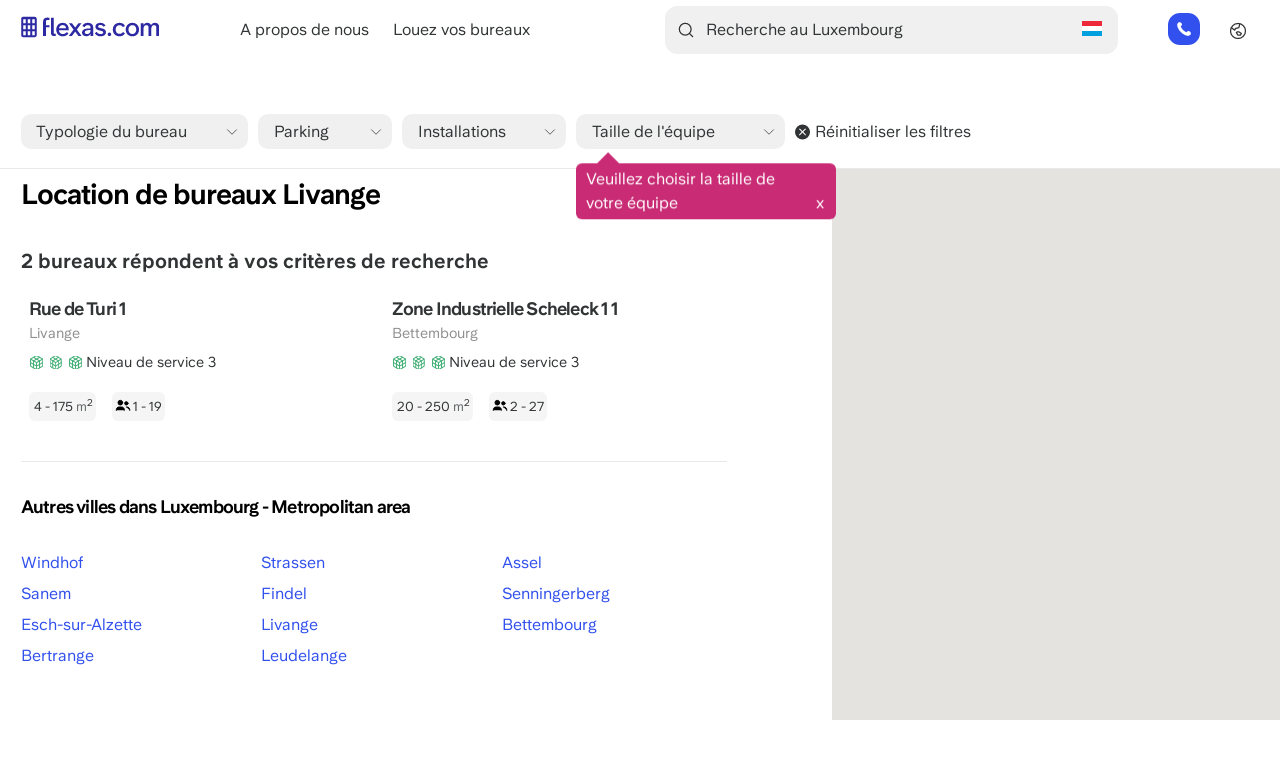

--- FILE ---
content_type: text/html; charset=UTF-8
request_url: https://www.flexas.com/fr/lux/location-bureau/livange
body_size: 10270
content:
<!DOCTYPE html>
<html lang="fr" dir="ltr" prefix="og: https://ogp.me/ns#">
  <head>
    
    <meta charset="utf-8" />
<script type="application/ld+json">{"@type":"City","name":"Livange","url":"https:\/\/www.flexas.com\/fr\/lux\/location-bureau\/livange"}</script>
<link rel="canonical" href="https://www.flexas.com/fr/lux/location-bureau/livange" />
<meta property="og:type" content="Offices" />
<meta property="og:url" content="https://www.flexas.com/fr/lux/location-bureau/livange" />
<meta property="og:title" content="Flexas.com - Location de bureau Livange. Bureau à louer" />
<meta property="og:image" content="https://www.flexas.com/sites/default/files/screenFR.jpeg" />
<meta name="Generator" content="Drupal 10 (https://www.drupal.org)" />
<meta name="MobileOptimized" content="width" />
<meta name="HandheldFriendly" content="true" />
<meta name="viewport" content="width=device-width, initial-scale=1.0" />
<meta name="description" content="Location de bureaux Livange. Flexas.com vous aide à trouver le bureau parfait. ✓Gratuit ✓Meilleur Sélection ✓Planifiez Une Visite " />
<script type="application/ld+json">{
    "@context": "https://schema.org",
    "@graph": [
        {
            "@type": "RealEstateAgent",
            "@id": "https://www.flexas.com/fr/lux/location-bureau/livange",
            "name": "Location de bureau Livange. Bureau à louer",
            "url": "https://www.flexas.com/fr/lux/location-bureau/livange",
            "telephone": "+31854852184",
            "contactPoint": {
                "@type": "ContactPoint",
                "email": "info@flexas.com"
            },
            "image": {
                "@type": "ImageObject",
                "representativeOfPage": "False",
                "url": "https://www.flexas.com/sites/default/files/screenFR.jpeg"
            },
            "openingHoursSpecification": {
                "@type": "OpeningHoursSpecification",
                "dayOfWeek": [
                    "Monday",
                    "Tuesday",
                    "Wednesday",
                    "Thursday",
                    "Friday"
                ],
                "opens": "8:00",
                "closes": "22:00"
            },
            "address": {
                "@type": "PostalAddress",
                "streetAddress": "Weesperstraat 111",
                "addressLocality": "Amsterdam",
                "addressRegion": "Noord-holland",
                "postalCode": "1018 VN",
                "addressCountry": "Netherlands"
            },
            "aggregateRating": {
                "@type": "AggregateRating",
                "ratingValue": "9.1",
                "ratingCount": "1525",
                "bestRating": "10",
                "worstRating": "1"
            }
        },
        {
            "@type": "WebSite",
            "name": "Flexas.com",
            "url": "https://www.flexas.com"
        }
    ]
}</script>
<link rel="alternate" hreflang="en-lu" href="https://www.flexas.com/lux/office-space-for-rent/livange" />
<link rel="alternate" hreflang="nl-lu" href="https://www.flexas.com/nl/lux/kantoorruimte-huren/livange" />
<link rel="alternate" hreflang="de-lu" href="https://www.flexas.com/de/lux/buero-mieten/livange" />
<link rel="alternate" hreflang="fr-lu" href="https://www.flexas.com/fr/lux/location-bureau/livange" />
<link rel="alternate" hreflang="es-lu" href="https://www.flexas.com/es/lux/alquiler-oficinas/livange" />
<link rel="alternate" hreflang="it-lu" href="https://www.flexas.com/it/lux/affitto-ufficio/livange" />
<link rel="alternate" hreflang="x-default" href="https://www.flexas.com/lux/office-space-for-rent/livange" />
<link rel="alternate" hreflang="en" href="https://www.flexas.com/lux/office-space-for-rent/livange" />
<link rel="alternate" hreflang="nl" href="https://www.flexas.com/nl/lux/kantoorruimte-huren/livange" />
<link rel="alternate" hreflang="de" href="https://www.flexas.com/de/lux/buero-mieten/livange" />
<link rel="alternate" hreflang="fr" href="https://www.flexas.com/fr/lux/location-bureau/livange" />
<link rel="alternate" hreflang="es" href="https://www.flexas.com/es/lux/alquiler-oficinas/livange" />
<link rel="alternate" hreflang="it" href="https://www.flexas.com/it/lux/affitto-ufficio/livange" />
<link rel="icon" href="/themes/custom/flexas2/favicon.ico" type="image/vnd.microsoft.icon" />

    <title>Location de bureau Livange. Bureau à louer</title>
    <link rel="stylesheet" media="all" href="/sites/default/files/css/css_Gzb8jHBHmZ-7BYjo1mzwCJCic0ZcTiYSncKxHIlnDPE.css?delta=0&amp;language=fr&amp;theme=flexas2&amp;include=[base64]" />
<link rel="stylesheet" media="all" href="/sites/default/files/css/css_UhwrwzGXkDSSy0I-gEQ4xFDD1dSQ0ckBIVMu61IZt9s.css?delta=1&amp;language=fr&amp;theme=flexas2&amp;include=[base64]" />

    <script type="application/json" data-drupal-selector="drupal-settings-json">{"path":{"baseUrl":"\/","pathPrefix":"fr\/","currentPath":"lux\/location-bureau\/livange","currentPathIsAdmin":false,"isFront":false,"currentLanguage":"fr"},"pluralDelimiter":"\u0003","suppressDeprecationErrors":true,"ajaxPageState":{"libraries":"[base64]","theme":"flexas2","theme_token":null},"ajaxTrustedUrl":{"form_action_p_pvdeGsVG5zNF_XLGPTvYSKCf43t8qZYSwcfZl2uzM":true,"\/fr\/lux\/location-bureau\/livange?ajax_form=1":true},"gtag":{"tagId":"","consentMode":false,"otherIds":[],"events":[],"additionalConfigInfo":[]},"gtm":{"tagId":null,"settings":{"data_layer":"dataLayer","include_environment":false},"tagIds":["GTM-KZX8QS8X"]},"responsive_menu":{"position":"left","theme":"theme-white","pagedim":"pagedim","modifyViewport":true,"use_bootstrap":true,"breakpoint":"only screen and (min-width : 992px)","drag":false},"smartIp":"{\u0022location\u0022:{\u0022source\u0022:\u0022smart_ip\u0022,\u0022ipAddress\u0022:\u0022172.69.17.103\u0022,\u0022ipVersion\u0022:4,\u0022timestamp\u0022:1767018758,\u0022originalData\u0022:{\u0022continent\u0022:{\u0022code\u0022:\u0022AF\u0022,\u0022geoname_id\u0022:6255146,\u0022names\u0022:{\u0022de\u0022:\u0022Afrika\u0022,\u0022en\u0022:\u0022Africa\u0022,\u0022es\u0022:\u0022\\u00c1frica\u0022,\u0022fr\u0022:\u0022Afrique\u0022,\u0022ja\u0022:\u0022\\u30a2\\u30d5\\u30ea\\u30ab\u0022,\u0022pt-BR\u0022:\u0022\\u00c1frica\u0022,\u0022ru\u0022:\u0022\\u0410\\u0444\\u0440\\u0438\\u043a\\u0430\u0022,\u0022zh-CN\u0022:\u0022\\u975e\\u6d32\u0022}},\u0022country\u0022:{\u0022geoname_id\u0022:2275384,\u0022iso_code\u0022:\u0022LR\u0022,\u0022names\u0022:{\u0022de\u0022:\u0022Liberia\u0022,\u0022en\u0022:\u0022Liberia\u0022,\u0022es\u0022:\u0022Liberia\u0022,\u0022fr\u0022:\u0022Liberia\u0022,\u0022ja\u0022:\u0022\\u30ea\\u30d9\\u30ea\\u30a2\\u5171\\u548c\\u56fd\u0022,\u0022pt-BR\u0022:\u0022Lib\\u00e9ria\u0022,\u0022ru\u0022:\u0022\\u041b\\u0438\\u0431\\u0435\\u0440\\u0438\\u044f\u0022,\u0022zh-CN\u0022:\u0022\\u5229\\u6bd4\\u91cc\\u4e9a\u0022}},\u0022registered_country\u0022:{\u0022geoname_id\u0022:6252001,\u0022iso_code\u0022:\u0022US\u0022,\u0022names\u0022:{\u0022de\u0022:\u0022USA\u0022,\u0022en\u0022:\u0022United States\u0022,\u0022es\u0022:\u0022Estados Unidos\u0022,\u0022fr\u0022:\u0022\\u00c9tats Unis\u0022,\u0022ja\u0022:\u0022\\u30a2\\u30e1\\u30ea\\u30ab\u0022,\u0022pt-BR\u0022:\u0022EUA\u0022,\u0022ru\u0022:\u0022\\u0421\\u0428\\u0410\u0022,\u0022zh-CN\u0022:\u0022\\u7f8e\\u56fd\u0022}}},\u0022country\u0022:\u0022Liberia\u0022,\u0022countryCode\u0022:\u0022LR\u0022,\u0022region\u0022:\u0022\u0022,\u0022regionCode\u0022:\u0022\u0022,\u0022city\u0022:\u0022\u0022,\u0022zip\u0022:\u0022\u0022,\u0022latitude\u0022:\u0022\u0022,\u0022longitude\u0022:\u0022\u0022,\u0022timeZone\u0022:\u0022\u0022,\u0022isEuCountry\u0022:false,\u0022isGdprCountry\u0022:false}}","smartIpSrc":{"smartIp":"smart_ip","geocodedSmartIp":"geocoded_smart_ip","w3c":"w3c"},"webform":{"dialog":{"options":{"narrow":{"title":"\u00c9troit","width":600},"normal":{"title":"Normal","width":800},"wide":{"title":"Large","width":1000}}}},"mapSettings":{"override":{"northeast":{"lat":49.5354029,"lng":6.1275965},"southwest":{"lat":49.5261694,"lng":6.113977299999999}},"center":{"address_components":[{"long_name":"Livange","short_name":"Livange","types":["locality","political"]},{"long_name":"Esch-sur-Alzette","short_name":"Esch-sur-Alzette","types":["administrative_area_level_2","political"]},{"long_name":"District de Luxembourg","short_name":"District de Luxembourg","types":["administrative_area_level_1","political"]},{"long_name":"Luxembourg","short_name":"LU","types":["country","political"]}],"formatted_address":"Livange, Luxembourg","geometry":{"bounds":{"northeast":{"lat":49.5354029,"lng":6.1275965},"southwest":{"lat":49.5261694,"lng":6.113977299999999}},"location":{"lat":49.52943,"lng":6.11884},"location_type":"APPROXIMATE","viewport":{"northeast":{"lat":49.5354029,"lng":6.1275965},"southwest":{"lat":49.5261694,"lng":6.113977299999999}}},"place_id":"ChIJD7LdEdg3lUcRaQS-ATl7r2s","types":["locality","political"]},"locations":{"map":[],"results":{"#theme":"flexas_map_list_results"},"facetLabels":{"office_types":"Typologie du bureau","parking":"Parking","services":"Installations"},"debug":[]},"zoomOut":true,"styles":"[{\u0022featureType\u0022:\u0022landscape\u0022,\u0022stylers\u0022:[{\u0022color\u0022:\u0022#eeeff4\u0022}]},{\u0022featureType\u0022:\u0022landscape.man_made\u0022,\u0022stylers\u0022:[{\u0022color\u0022:\u0022#eeeff4\u0022}]},{\u0022featureType\u0022:\u0022poi.attraction\u0022,\u0022stylers\u0022:[{\u0022visibility\u0022:\u0022off\u0022}]},{\u0022featureType\u0022:\u0022poi.business\u0022,\u0022stylers\u0022:[{\u0022visibility\u0022:\u0022off\u0022}]},{\u0022featureType\u0022:\u0022poi.park\u0022,\u0022stylers\u0022:[{\u0022color\u0022:\u0022#bdefcb\u0022}]},{\u0022featureType\u0022:\u0022poi.park\u0022,\u0022elementType\u0022:\u0022labels.text\u0022,\u0022stylers\u0022:[{\u0022visibility\u0022:\u0022off\u0022}]},{\u0022featureType\u0022:\u0022road.highway\u0022,\u0022stylers\u0022:[{\u0022color\u0022:\u0022#ffffff\u0022}]},{\u0022featureType\u0022:\u0022road.highway\u0022,\u0022elementType\u0022:\u0022labels.text\u0022,\u0022stylers\u0022:[{\u0022visibility\u0022:\u0022off\u0022}]},{\u0022featureType\u0022:\u0022water\u0022,\u0022stylers\u0022:[{\u0022color\u0022:\u0022#b6d7f7\u0022}]}]","icon":"\/themes\/custom\/flexas2\/assets\/images\/map-pin.png","hoverIcon":"\/themes\/custom\/flexas2\/assets\/images\/map-pin-hover.png","minZoom":"11","maxZoom":"17"},"officePricing":{"square_units_per_person_conventional":12,"square_units_per_person_serviced":9,"minimum_price":null},"field_group":{"html_element":{"mode":"office_overview","context":"view","settings":{"classes":"left","id":"","element":"div","show_label":false,"label_element":"h3","label_element_classes":"","attributes":"","effect":"none","speed":"fast"}}},"page_type":"flexas-map-page","noResultsLabel":"Aucun r\u00e9sultat n\u0027a \u00e9t\u00e9 trouv\u00e9.","ajax":{"edit-countries":{"callback":[{},"searchByCountryAjaxCallback"],"wrapper":"autocomplete-form-1-container","progress":{"type":"none"},"event":"change","url":"\/fr\/lux\/location-bureau\/livange?ajax_form=1","httpMethod":"POST","dialogType":"ajax","submit":{"_triggering_element_name":"countries"}}},"user":{"uid":0,"permissionsHash":"f5106377ce5b5e164bda9322918a8e2f573e8b19dd4ace75603b46f8c5d90947"}}</script>
<script src="/sites/default/files/js/js_sm7GJC__4w52_A40OFAehR8tUWVI_EfnTsRgtsLiR6E.js?scope=header&amp;delta=0&amp;language=fr&amp;theme=flexas2&amp;include=[base64]" type="b015c393cbb9e2e86d6222eb-text/javascript"></script>
<script src="/modules/contrib/google_tag/js/gtag.js?t7cule" type="b015c393cbb9e2e86d6222eb-text/javascript"></script>
<script src="/modules/contrib/google_tag/js/gtm.js?t7cule" type="b015c393cbb9e2e86d6222eb-text/javascript"></script>

  </head>
<body class="map-page path-lux">
<a href="#main-content" class="visually-hidden focusable skip-link">
  Aller au contenu principal
</a>
<noscript><iframe src="https://www.googletagmanager.com/ns.html?id=GTM-KZX8QS8X"
                  height="0" width="0" style="display:none;visibility:hidden"></iframe></noscript>

  <div class="dialog-off-canvas-main-canvas" data-off-canvas-main-canvas>
    <div class="layout-container">
  <div class="map-overlay"></div>
  <header role="banner">
      <div class="region region-above-header">
    <nav role="navigation" aria-labelledby="block-aboveheadermenufr-menu" id="block-aboveheadermenufr" class="block block-menu navigation menu--above-header-menu-fr">

  
              <div class="visually-hidden" id="block-aboveheadermenufr-menu">above header menu FR</div>
    

        
              <ul class="menu">
                    <li class="menu-item">
        <a href="/fr/contacter">Contacter</a>
              </li>
                <li class="menu-item">
        <a href="/fr/etudes-de-cas">Etudes de cas</a>
              </li>
        </ul>
  


  </nav>
<div id="block-socialiconsheader" class="block block-block-content block-block-content9b99dd8e-afe6-46bc-8497-c431ae783a71">
  
    
      
      <div class="field field--name-field-icons field--type-entity-reference-revisions field--label-hidden field__items">
              <div class="field__item">  <div class="paragraph paragraph--type--social-icons paragraph--view-mode--default">
          <a href=https://www.linkedin.com/company/flexas>
        
            <div class="field field--name-field-icon field--type-image field--label-hidden field__item">  <img loading="lazy" src="/sites/default/files/2024-01/Linkedin_0.svg" alt="Flexas.com linkedin" />

</div>
      
      </a>
      </div>
</div>
          </div>
  
  </div>

  </div>

      <div class="region region-header">
    <div id="block-flexas2-branding" class="block block-system block-system-branding-block">
  
    
        <a href="/fr" rel="home" class="site-logo">
      <img src="/themes/custom/flexas2/assets/icons/logo-blue.svg" alt="Accueil" />
    </a>
      </div>
<nav role="navigation" aria-labelledby="block-flexas2-mainnavigationfr-menu" id="block-flexas2-mainnavigationfr" class="block block-menu navigation menu--main-navigation-fr">

  
              <div class="visually-hidden" id="block-flexas2-mainnavigationfr-menu">main navigation FR</div>
    

        
              <ul class="menu">
                    <li class="menu-item">
        <a href="/fr/propos-de-nous" data-drupal-link-system-path="node/11">A propos de nous</a>
              </li>
                <li class="menu-item">
        <a href="/fr/louez-vos-bureaux">Louez vos bureaux</a>
              </li>
        </ul>
  


  </nav>
<div class="flexas-autocomplete-form block block-flexas-searchbar block-autocomplete-block" id="block-flexas2-autocompleteblock">
  
    
      <div id="autocomplete-form-1-container" class="autocomplete-form-container"><form class="autocomplete-form-1" data-drupal-selector="autocomplete-form-1" action="/fr/lux/location-bureau/livange" method="post" id="autocomplete-form-1" accept-charset="UTF-8">
  <i class="fas fa-search toggle-mobile-search"></i><div class="js-form-item form-item js-form-type-textfield form-type-textfield js-form-item-search-query form-item-search-query">
      <label for="edit-search-query" class="js-form-required form-required"></label>
        <input placeholder="Recherche par pays, adresse, rue, code postal" id="flexas-search-block" data-drupal-selector="edit-search-query" class="form-autocomplete form-text required" data-autocomplete-path="/fr/flexas_searchbar/controller/autocomplete/lux" type="text" name="search_query" value="" size="64" maxlength="200" required="required" aria-required="true" />

        </div>
<i class="close-mobile-search-icon toggle-mobile-search"></i>
<div class="country_selector">        <div class="flag-searchbox"><img class="country-flag image-style-country-flag" src="/sites/default/files/styles/country_flag/public/country_flags/flag-800-luxemburg.png?itok=po5MR_uh" width="20" height="15" alt="luxemburg flag" loading="lazy" />

</div><ul >            <li  class="list-item" data-country-code="bel"><span class="flag"><img class="country-flag image-style-country-flag" src="/sites/default/files/styles/country_flag/public/country_flags/be-flag.png?itok=1TnXk-fQ" width="20" height="15" alt="belgian flag" loading="lazy" />

</span><span class="value">Belgique</span></li>            <li  class="list-item" data-country-code="deu"><span class="flag"><img class="country-flag image-style-country-flag" src="/sites/default/files/styles/country_flag/public/country_flags/germany-flag.jpg?itok=EXMCwL8Z" width="20" height="15" alt="german flag" loading="lazy" />

</span><span class="value">Allemagne</span></li>            <li  class="list-item" data-country-code="fra"><span class="flag"><img class="country-flag image-style-country-flag" src="/sites/default/files/styles/country_flag/public/country_flags/250px-Flag_of_France.svg_.png?itok=7KVQVN6C" width="20" height="15" alt="french flag" loading="lazy" />

</span><span class="value">France</span></li>            <li  class="list-item" data-country-code="esp"><span class="flag"><img class="country-flag image-style-country-flag" src="/sites/default/files/styles/country_flag/public/country_flags/dcebf9e07886f5302e0cc890663becbc.png?itok=0-AybD-y" width="20" height="15" alt="spanish flag" loading="lazy" />

</span><span class="value">Espagne</span></li>            <li  class="list-item" data-country-code="ita"><span class="flag"><img class="country-flag image-style-country-flag" src="/sites/default/files/styles/country_flag/public/country_flags/Italian%2BFlag.jpeg?itok=r7CYAFcw" width="20" height="15" alt="italian flag" loading="lazy" />

</span><span class="value">Italie</span></li>            <li  class="list-item active" data-country-code="lux"><span class="flag"><img class="country-flag image-style-country-flag" src="/sites/default/files/styles/country_flag/public/country_flags/flag-800-luxemburg.png?itok=po5MR_uh" width="20" height="15" alt="luxemburg flag" loading="lazy" />

</span><span class="value">Luxembourg</span></li>            <li  class="list-item" data-country-code="che"><span class="flag"><img class="country-flag image-style-country-flag" src="/sites/default/files/styles/country_flag/public/country_flags/switzerland-flag-image-free-download.jpg?itok=rUrE4e4j" width="20" height="15" alt="swiss flag" loading="lazy" />

</span><span class="value">Suisse</span></li>            <li  class="list-item" data-country-code="aut"><span class="flag"><img class="country-flag image-style-country-flag" src="/sites/default/files/styles/country_flag/public/country_flags/flexascom_austria.jpg?itok=WixWi1iS" width="20" height="15" alt="austria flag" loading="lazy" />

</span><span class="value">Autriche</span></li>            <li  class="list-item" data-country-code="nld"><span class="flag"><img class="country-flag image-style-country-flag" src="/sites/default/files/styles/country_flag/public/country_flags/640px-Flag_of_the_Netherlands.png?itok=uigP0JYY" width="20" height="15" alt="Dutch flag" loading="lazy" />

</span><span class="value">Pays-Bas</span></li>            <li  class="list-item" data-country-code="gbr"><span class="flag"><img class="country-flag image-style-country-flag" src="/sites/default/files/styles/country_flag/public/country_flags/united_kingdom.png?itok=ay0-rMaS" width="20" height="15" alt="UK Flag" loading="lazy" />

</span><span class="value">Royaume-Uni</span></li></ul></div><div class="country_selector_select js-form-item form-item js-form-type-select form-type-select js-form-item-countries form-item-countries form-no-label">
        <select data-drupal-selector="edit-countries" id="edit-countries" name="countries" class="form-select"><option value="bel">Belgique</option><option value="deu">Allemagne</option><option value="fra">France</option><option value="esp">Espagne</option><option value="ita">Italie</option><option value="lux" selected="selected">Luxembourg</option><option value="che">Suisse</option><option value="aut">Autriche</option><option value="nld">Pays-Bas</option><option value="gbr">Royaume-Uni</option></select>
        </div>
<input data-drupal-selector="edit-submit" type="submit" id="edit-submit" name="op" value="" class="button js-form-submit form-submit" />
<input autocomplete="off" data-drupal-selector="form-0izph9buwt-vxbwirsfht-snxx4kdfak2neiqzbj4zq" type="hidden" name="form_build_id" value="form-0iZPh9BUwT_vXBwiRSFhT-Snxx4kdFak2nEIqzBJ4ZQ" />
<input data-drupal-selector="edit-autocomplete-form-1" type="hidden" name="form_id" value="autocomplete_form_1" />

</form>
</div>
  </div>
<div id="block-flexastelephoneblock" class="block block-flexas-contact block-telephone-block">
  
    
      <ul class="phone-bts">
    <li><a href="tel:+32 2 808 65 98">+32 2 808 65 98</a></li>
</ul>



  </div>
<div id="block-responsivemenumobileicon" class="responsive-menu-toggle-wrapper responsive-menu-toggle block block-responsive-menu block-responsive-menu-toggle">
  
    
      <a id="toggle-icon" class="toggle responsive-menu-toggle-icon" title="Menu" href="#off-canvas">
  <span class="icon"></span><span class="label">Menu</span>
</a>
  </div>
<div class="language-switcher-language-url desktop-language-switcher-container block block-language block-language-blocklanguage-interface" id="block-flexas2-language-switcher-interface-text" role="navigation">
  
    
      <span class="globe-icon"></span>
  <ul class="links"><li hreflang="en" data-drupal-link-system-path="lux/office-space-for-rent/livange" class="en"><a href="/lux/office-space-for-rent/livange" class="language-link" hreflang="en" data-drupal-link-system-path="lux/office-space-for-rent/livange">English</a></li><li hreflang="nl" data-drupal-link-system-path="lux/kantoorruimte-huren/livange" class="nl"><a href="/nl/lux/kantoorruimte-huren/livange" class="language-link" hreflang="nl" data-drupal-link-system-path="lux/kantoorruimte-huren/livange">Nederlands</a></li><li hreflang="de" data-drupal-link-system-path="lux/buero-mieten/livange" class="de"><a href="/de/lux/buero-mieten/livange" class="language-link" hreflang="de" data-drupal-link-system-path="lux/buero-mieten/livange">Deutsch</a></li><li hreflang="fr" data-drupal-link-system-path="lux/location-bureau/livange" class="fr is-active" aria-current="page"><a href="/fr/lux/location-bureau/livange" class="language-link is-active" hreflang="fr" data-drupal-link-system-path="lux/location-bureau/livange" aria-current="page">Français</a></li><li hreflang="es" data-drupal-link-system-path="lux/alquiler-oficinas/livange" class="es"><a href="/es/lux/alquiler-oficinas/livange" class="language-link" hreflang="es" data-drupal-link-system-path="lux/alquiler-oficinas/livange">Español</a></li><li hreflang="it" data-drupal-link-system-path="lux/affitto-ufficio/livange" class="it"><a href="/it/lux/affitto-ufficio/livange" class="language-link" hreflang="it" data-drupal-link-system-path="lux/affitto-ufficio/livange">Italiano</a></li></ul>
  </div>
<div class="language-switcher-language-url mobile-language-switcher-container block block-language block-language-blocklanguage-interface" id="block-flexas2-language-switcher-mobile-interface-text" role="navigation">
  
    
      <span class="globe-icon"></span>
  <ul class="links"><li hreflang="en" data-drupal-link-system-path="lux/office-space-for-rent/livange" class="en"><a href="/lux/office-space-for-rent/livange" class="language-link" hreflang="en" data-drupal-link-system-path="lux/office-space-for-rent/livange">English</a></li><li hreflang="nl" data-drupal-link-system-path="lux/kantoorruimte-huren/livange" class="nl"><a href="/nl/lux/kantoorruimte-huren/livange" class="language-link" hreflang="nl" data-drupal-link-system-path="lux/kantoorruimte-huren/livange">Nederlands</a></li><li hreflang="de" data-drupal-link-system-path="lux/buero-mieten/livange" class="de"><a href="/de/lux/buero-mieten/livange" class="language-link" hreflang="de" data-drupal-link-system-path="lux/buero-mieten/livange">Deutsch</a></li><li hreflang="fr" data-drupal-link-system-path="lux/location-bureau/livange" class="fr is-active" aria-current="page"><a href="/fr/lux/location-bureau/livange" class="language-link is-active" hreflang="fr" data-drupal-link-system-path="lux/location-bureau/livange" aria-current="page">Français</a></li><li hreflang="es" data-drupal-link-system-path="lux/alquiler-oficinas/livange" class="es"><a href="/es/lux/alquiler-oficinas/livange" class="language-link" hreflang="es" data-drupal-link-system-path="lux/alquiler-oficinas/livange">Español</a></li><li hreflang="it" data-drupal-link-system-path="lux/affitto-ufficio/livange" class="it"><a href="/it/lux/affitto-ufficio/livange" class="language-link" hreflang="it" data-drupal-link-system-path="lux/affitto-ufficio/livange">Italiano</a></li></ul>
  </div>

  </div>

  </header>

  
    <div class="region region-secondary-menu">
    <div id="block-flexas2-breadcrumbs" class="block block-system block-system-breadcrumb-block">
  
    
        <nav class="breadcrumb" role="navigation" aria-labelledby="system-breadcrumb">
    <div id="system-breadcrumb" class="visually-hidden">Fil d'Ariane</div>
    <ol>
          <li>
                  <a href="/fr">Accueil</a>
              </li>
          <li>
                  Louer des bureaux livange
              </li>
        </ol>
  </nav>

  
      <div class="feedbackcompany-breadcrumb">
      <a href="https://www.feedbackcompany.com/fr-fr/reviews/flexas-fr" target="_blank">
        <div class="block-feedbackcompany-reviews-block">
          <div class="fc_widget_rating">
            <div class="fc_widget_rating_digit">9.1/10</div>
            <div class="fc_widget_stars">
                              <img src="/modules/custom/feedbackcompany_tracker/images//yellow-stars/star.svg" />
                              <img src="/modules/custom/feedbackcompany_tracker/images//yellow-stars/star.svg" />
                              <img src="/modules/custom/feedbackcompany_tracker/images//yellow-stars/star.svg" />
                              <img src="/modules/custom/feedbackcompany_tracker/images//yellow-stars/star.svg" />
                              <img src="/modules/custom/feedbackcompany_tracker/images//yellow-stars/star-half.svg" />
                          </div>
            <div class="total_reviews_count">1545 avis</div>
            <img class="feedbackcompany_logo" src="/modules/custom/feedbackcompany_tracker/images/feedback_company_logo.svg" />
          </div>
        </div>
      </a>
    </div>
  </div>

  </div>


  

    <div class="region region-highlighted">
    <div data-drupal-messages-fallback class="hidden"></div>

  </div>


  

  <main role="main">
    <a id="main-content" tabindex="-1"></a>
    <div class="layout-content">
      
        <div class="region region-content">
    <div id="block-flexas2-page-title" class="block block-core block-page-title-block">
  
    
      
  <h1 class="page-title">Location de bureaux Livange</h1>


  </div>
<div id="block-flexas2-content" class="block block-system block-system-main-block">
  
    
      
<div id="flexas-map-container">
  <div class="office-overview-facets">
    <div class="office-overview-facets-container">
      <span class="initial-loading">Chargement des filtres...</span>
    </div>
    <div class="filter-sort">
      <span class="closed">Show filters</span>
      <span class="open">Hide filters</span>
    </div>
  </div>
  <div class="flexas-map-container">
    <div class="view-display-id-map_list_attach">
      <div class="flexas-map-list-results">
      <div class="view-empty">
      <h2>Essayez de modifier votre recherche.</h2>
      <ul>
        <li>Ajustez les filtres</li>
        <li>Effectuez un zoom arrière ou un panoramique sur la carte à droite</li>
        <li>Recherchez une ville, une adresse ou un point spécifique</li>
      </ul>
    </div>
  </div>

    </div>
    <div class="view-content">
      <div id="map-container" class="geolocation-map-container">
        <div class="empty-map"></div>
      </div>
      <div class="map-pins-container">
              </div>
    </div>
    <div class="ajax-progress ajax-progress-fullscreen">&nbsp;</div>
  </div>
</div>
<div class="ads-container">
  <div class="ad"><div class="main-office-overview-block">
      <div class="office-overview-block-subtitle">
      En pleine croissance ? Nous vous aidons.
    </div>
        <div class="office-overview-block-pros">
                  <span class="pro-item">Accompagnement sans frais</span>
                  <span class="pro-item">Flexible</span>
            </div>
        <div class="office-overview-block-cta">
      <a href="/fr/form/leave-a-query?country=lux" class="webform-dialog webform-dialog-narrow leave-a-query-link">Trouver un nouveau bureau</a>
    </div>
        <div class="office-overview-block-broker">
        <div class="layout layout--onecol">
    <div  class="layout__region layout__region--content">
      
<div  class="left">
    
            <div class="field field--name-field-picture field--type-image field--label-hidden field__item">  <img loading="lazy" src="/sites/default/files/styles/broker_teaser/public/broker/thorin.png?itok=jp-ebyvh" width="100" height="122" alt="" class="image-style-broker-teaser" />


</div>
            

  </div>
<div  class="right">
    
            <div class="field field--name-node-title field--type-ds field--label-hidden field__item"><h4>
  Thorin Goezinne
</h4>
</div>
        <div class="text-under-image">Spécialiste des bureaux</div>
      <div class="green-light">
              online
                </div>
  <div class="broker-phone-number"><a href="tel:+31 202 269 112">+31 202 269 112</a></div>
<div class="broker-phone-number phone-for-mobile"><a href="tel:+31 202 269 112">Appelez!</a></div>

  </div>
    </div>
  </div>


    </div>
  </div>
</div>
</div>
<input type="hidden" class="max-surface-input" value="">
<input type="hidden" class="facet-labels" value="{&quot;office_types&quot;:&quot;Typologie du bureau&quot;,&quot;parking&quot;:&quot;Parking&quot;,&quot;services&quot;:&quot;Installations&quot;}">
<input type="hidden" class="initial-bounds" value="{&quot;northeast&quot;:{&quot;lat&quot;:49.5354029,&quot;lng&quot;:6.1275965},&quot;southwest&quot;:{&quot;lat&quot;:49.5261694,&quot;lng&quot;:6.113977299999999}}">

  </div>
<div id="block-flexas2-map-cities-list-by-region" class="block block-flexas-map block-flexas-map-cities-by-region-block">
  
    
      <div class="cities-list-block">
  <h2>Autres villes dans Luxembourg - Metropolitan area</h2>
  <div class="cities-list-links">
    <ul>
              <li><a href="/fr/lux/location-bureau/windhof">Windhof</a></li>
              <li><a href="/fr/lux/location-bureau/sanem">Sanem</a></li>
              <li><a href="/fr/lux/location-bureau/esch-sur-alzette">Esch-sur-Alzette</a></li>
              <li><a href="/fr/lux/location-bureau/bertrange">Bertrange</a></li>
              <li><a href="/fr/lux/location-bureau/strassen">Strassen</a></li>
              <li><a href="/fr/lux/location-bureau/findel">Findel</a></li>
              <li><a href="/fr/lux/location-bureau/livange">Livange</a></li>
              <li><a href="/fr/lux/location-bureau/leudelange">Leudelange</a></li>
              <li><a href="/fr/lux/location-bureau/assel">Assel</a></li>
              <li><a href="/fr/lux/location-bureau/senningerberg">Senningerberg</a></li>
              <li><a href="/fr/lux/location-bureau/bettembourg">Bettembourg</a></li>
          </ul>
  </div>
</div>

  </div>

  </div>

    </div>
    
    
  </main>

</div>
<footer class="mainFooter" role="contentinfo">

  <div class="footer-first">
      <div class="region region-footer-first">
    <div id="block-sitebranding" class="block block-system block-system-branding-block">
  
    
        <a href="/fr" rel="home" class="site-logo">
      <img src="/themes/custom/flexas2/assets/icons/logo-white.svg" alt="Accueil" />
    </a>
      </div>
<div id="block-socialiconsfooter" class="block block-block-content block-block-contenta47bbe91-f97e-4287-93fd-c02a7e102d22">
  
    
      
      <div class="field field--name-field-icons field--type-entity-reference-revisions field--label-hidden field__items">
              <div class="field__item">  <div class="paragraph paragraph--type--social-icons paragraph--view-mode--default">
          <a href=https://www.linkedin.com/company/flexas>
        
            <div class="field field--name-field-icon field--type-image field--label-hidden field__item">  <img loading="lazy" src="/sites/default/files/2021-10/Linkedin.svg" alt="Flexas.com LinkedIn" />

</div>
      
      </a>
      </div>
</div>
              <div class="field__item">  <div class="paragraph paragraph--type--social-icons paragraph--view-mode--default">
          <a href=https://www.facebook.com/flexascom/>
        
            <div class="field field--name-field-icon field--type-image field--label-hidden field__item">  <img loading="lazy" src="/sites/default/files/2021-10/Facebook.svg" alt="Flexas.com Facebook" />

</div>
      
      </a>
      </div>
</div>
              <div class="field__item">  <div class="paragraph paragraph--type--social-icons paragraph--view-mode--default">
          <a href=https://www.youtube.com/flexasnl>
        
            <div class="field field--name-field-icon field--type-image field--label-hidden field__item">  <img loading="lazy" src="/sites/default/files/2021-10/Youtube.svg" alt="Flexas.com Youtube" />

</div>
      
      </a>
      </div>
</div>
              <div class="field__item">  <div class="paragraph paragraph--type--social-icons paragraph--view-mode--default">
          <a href=https://www.instagram.com/flexascom/>
        
            <div class="field field--name-field-icon field--type-image field--label-hidden field__item">  <img loading="lazy" src="/sites/default/files/2021-10/Instagram.svg" alt="Flexas.com Instagram" />

</div>
      
      </a>
      </div>
</div>
          </div>
  
  </div>
<div id="block-legallinksfr" class="menu--legal-links block block-system block-system-menu-blocklegal-links-fr">
  
    
      
              <ul class="menu">
                    <li class="menu-item">
        <a href="/fr/conditions-generales">Conditions</a>
              </li>
                <li class="menu-item">
        <a href="/fr/sitemap" data-drupal-link-system-path="node/1202">Plan du site</a>
              </li>
                <li class="menu-item">
        <a href="/fr/politique-de-confidentialite">Politique de confidentialité </a>
              </li>
        </ul>
  


    <div class="copyright-text">Copyright © 2010 - 2025 Flexas B.V.</div>
  </div>
<div id="block-footeraddressesblock" class="block block-flexas-various-blocks block-footer-addresses-block">
  
    
      <div> </div>
<div> </div>

  </div>

  </div>

  </div>

  <div class="footer-second">
      <div class="region region-footer-second">
    <nav role="navigation" aria-labelledby="block-flexas2-officerentalguidefr-menu" id="block-flexas2-officerentalguidefr" class="block block-menu navigation menu--office-rental-guide-fr">

  
      <h2 id="block-flexas2-officerentalguidefr-menu">Location de bureau</h2>
    

        
              <ul class="menu">
                    <li class="menu-item">
        <a href="/fr/blog/le-travail-dans-un-bureau-hybride-est-il-lavenir">Le travail dans un bureau hybride est-il l&#039;avenir ?</a>
              </li>
                <li class="menu-item">
        <a href="/fr/blog/les-bureaux-satellites-de-quoi-sagit-il">Les bureaux satellites : de quoi s&#039;agit-il ?</a>
              </li>
                <li class="menu-item">
        <a href="/fr/blog/combien-de-m2-par-personne-bureau">Nombre de mètres carrés d&#039;espace de bureau par employé</a>
              </li>
                <li class="menu-item">
        <a href="/fr/blog/quels-sont-les-couts-de-service-dun-bureau">Quels sont les coûts de service d&#039;un bureau?</a>
              </li>
                <li class="menu-item">
        <a href="/fr/blog/sous-louez-vos-bureaux-en-5-etapes">Sous-louer des bureaux ? Voici les 5 étapes à respecter!</a>
              </li>
                <li class="menu-item">
        <a href="/fr/blog/combien-de-m2-par-personne-bureau">5 conseils pour économiser les coûts de votre espace de bureau</a>
              </li>
                <li class="menu-item">
        <a href="https://www.flexas.com/fr/blog/prix-du-loyer-bureau" title="Prix du loyer d&#039;espaces de bureau : à quoi devez-vous vous attendre ?">Prix du loyer d&#039;espaces de bureau : à quoi devez-vous vous attendre ?</a>
              </li>
        </ul>
  


  </nav>

  </div>

  </div>

  <div class="footer-third">
      <div class="region region-footer-third">
    <nav role="navigation" aria-labelledby="block-flexas2-citylinksfr-menu" id="block-flexas2-citylinksfr" class="block block-menu navigation menu--city-links-fr">

  
      <h2 id="block-flexas2-citylinksfr-menu">Les villes en Europe</h2>
    

        
              <ul class="menu">
                    <li class="menu-item">
        <a href="/fr/fra/location-bureau/1er+arrondissement+de+paris,+paris" data-drupal-link-system-path="fra/location-bureau/1er arrondissement de paris, paris">Location bureau 1e arrondissement Paris</a>
              </li>
                <li class="menu-item">
        <a href="/fr/fra/location-bureau/2e+arrondissement,+paris" data-drupal-link-system-path="fra/location-bureau/2e arrondissement, paris">Location bureau 2e arrondissement Paris</a>
              </li>
                <li class="menu-item">
        <a href="/fr/fra/location-bureau/8e+arrondissement+de+paris,+paris" data-drupal-link-system-path="fra/location-bureau/8e arrondissement de paris, paris">Location bureau 8e arrondissement Paris</a>
              </li>
                <li class="menu-item">
        <a href="/fr/fra/location-bureau/9e+arrondissement+de+paris,+paris" data-drupal-link-system-path="fra/location-bureau/9e arrondissement de paris, paris">Location bureau 9e arrondissement Paris</a>
              </li>
                <li class="menu-item">
        <a href="/fr/fra/location-bureau/16e+arrondissement+de+paris,+paris" data-drupal-link-system-path="fra/location-bureau/16e arrondissement de paris, paris">Location bureau 16e arrondissement Paris</a>
              </li>
                <li class="menu-item">
        <a href="/fr/fra/location-bureau/paris" data-drupal-link-system-path="fra/location-bureau/paris">Location bureau Paris</a>
              </li>
                <li class="menu-item">
        <a href="/fr/nld/location-bureau/amsterdam" data-drupal-link-system-path="nld/location-bureau/amsterdam">Location bureau Amsterdam</a>
              </li>
                <li class="menu-item">
        <a href="/fr/deu/location-bureau/berlin" data-drupal-link-system-path="deu/location-bureau/berlin">Location bureau Berlin</a>
              </li>
                <li class="menu-item">
        <a href="/fr/bel/location-bureau/bruxelles" data-drupal-link-system-path="bel/location-bureau/bruxelles">Location bureau Bruxelles</a>
              </li>
                <li class="menu-item">
        <a href="/fr/gbr/location-bureau/londres" data-drupal-link-system-path="gbr/location-bureau/londres">Location bureau Londres</a>
              </li>
        </ul>
  


  </nav>

  </div>

  </div>

  <div class="footer-fourth">
      <div class="region region-footer-fourth">
    <nav role="navigation" aria-labelledby="block-flexas2-com-fr-block-menu" id="block-flexas2-com-fr-block" class="block block-menu navigation menu--flexas-com-fr">

  
      <h2 id="block-flexas2-com-fr-block-menu">Flexas.com</h2>
    

        
              <ul class="menu">
                    <li class="menu-item">
        <a href="/fr/propos-de-nous">A propos de nous</a>
              </li>
                <li class="menu-item">
        <a href="/fr/blog" data-drupal-link-system-path="blog">Blog</a>
              </li>
                <li class="menu-item">
        <a href="/fr/conditions-generales">Conditions générales</a>
              </li>
                <li class="menu-item">
        <a href="/fr/contacter">Contacter</a>
              </li>
                <li class="menu-item">
        <a href="/fr/impressum" data-drupal-link-system-path="node/1168">Impressum</a>
              </li>
                <li class="menu-item">
        <a href="/fr/louez-vos-bureaux">Louez vos bureaux</a>
              </li>
                <li class="menu-item">
        <a href="/fr/outstanding-office-space-award" data-drupal-link-system-path="node/3243">Outstanding Office Space Award</a>
              </li>
                <li class="menu-item">
        <a href="/fr/politique-de-confidentialite">Politique de confidentialité</a>
              </li>
                <li class="menu-item">
        <a href="/fr/questions-frequemment-posees">Questions frequemment posees</a>
              </li>
                <li class="menu-item">
        <a href="/fr/sitemap" data-drupal-link-system-path="node/1202">Sitemap</a>
              </li>
                <li class="menu-item">
        <a href="https://www.flexas.com/fr/etudes-de-cas" title="Études de cas">Études de cas</a>
              </li>
        </ul>
  


  </nav>

  </div>

  </div>

  <div class="footer-fifth">
      <div class="region region-footer-fifth">
    <div id="block-prizesblock" class="block-footer-prizes block block-block-content block-block-contentc3f8a0bc-5776-42f9-b29a-a8841cc854f2">
  
    
      
      <div class="field field--name-field-prizes-icon field--type-entity-reference-revisions field--label-hidden field__items">
              <div class="field__item">  <div class="paragraph paragraph--type--brands-logos paragraph--view-mode--default">
          
            <div class="field field--name-field-image field--type-image field--label-hidden field__item">  <img loading="lazy" src="/sites/default/files/2021-10/Fd_gazellen2.svg" alt="Gazellen" />

</div>
      
      </div>
</div>
              <div class="field__item">  <div class="paragraph paragraph--type--brands-logos paragraph--view-mode--default">
          
            <div class="field field--name-field-image field--type-image field--label-hidden field__item">  <img loading="lazy" src="/sites/default/files/2021-10/deloitte_small.svg" alt="deloitte" />

</div>
      
      </div>
</div>
              <div class="field__item">  <div class="paragraph paragraph--type--brands-logos paragraph--view-mode--default">
          
      </div>
</div>
          </div>
  
  </div>
<div id="block-flexas2-feedbackcompanyblockforfooter" class="block block-feedbackcompany-tracker block-feedbackcompany-block-for-footer">
  
    
      <div class="fc_widget_reviews_block_for_footer">
  <a href="https://www.feedbackcompany.com/fr-fr/reviews/flexas-fr">
    <div class="fc_widget_stars">
              <img src="/modules/custom/feedbackcompany_tracker/images//white-stars/star.svg" />
              <img src="/modules/custom/feedbackcompany_tracker/images//white-stars/star.svg" />
              <img src="/modules/custom/feedbackcompany_tracker/images//white-stars/star.svg" />
              <img src="/modules/custom/feedbackcompany_tracker/images//white-stars/star.svg" />
              <img src="/modules/custom/feedbackcompany_tracker/images//white-stars/star-half.svg" />
          </div>
    <p>9.1/10 1545 avis</p>
  </a>
</div>


  </div>

  </div>

  </div>
</footer>

  </div>

<div class="off-canvas-wrapper"><div id="off-canvas">
              <ul>
                    <li class="menu-item--_7a2f0a5-afaa-4abb-ae85-3795973f6a49 menu-name--mobile-menu-fr">
        <a href="/fr/location-bureau">Location des bureaux</a>
              </li>
                <li class="menu-item--_0fb8a6c-949b-490f-8263-fa5768b0e4b4 menu-name--mobile-menu-fr">
        <a href="/fr/louez-vos-bureaux">Louez vos bureaux</a>
              </li>
                <li class="menu-item--_6927f31-5241-4e92-be6f-079c52b4a64f menu-name--mobile-menu-fr">
        <a href="/fr/fra/location-bureau/paris" data-drupal-link-system-path="fra/location-bureau/paris">Location de bureaux Paris</a>
              </li>
                <li class="menu-item--f8179ca7-a7ee-4167-bf95-b96e35b487a8 menu-name--mobile-menu-fr">
        <a href="/fr/propos-de-nous" data-drupal-link-system-path="node/11">A propos de nous</a>
              </li>
                <li class="menu-item--_e0a1c57-9e7f-4eb6-895c-1cca33d7cfd9 menu-name--mobile-menu-fr">
        <a href="/fr/contacter">Contacter</a>
              </li>
        </ul>
  

</div></div>
<script src="/sites/default/files/js/js_YS0m_wJJlvENShJ88gQ6LfYUt0QY3zx0zWDcetDQGd8.js?scope=footer&amp;delta=0&amp;language=fr&amp;theme=flexas2&amp;include=[base64]" type="b015c393cbb9e2e86d6222eb-text/javascript"></script>

<script src="/cdn-cgi/scripts/7d0fa10a/cloudflare-static/rocket-loader.min.js" data-cf-settings="b015c393cbb9e2e86d6222eb-|49" defer></script></body>
</html>



--- FILE ---
content_type: text/css
request_url: https://www.flexas.com/sites/default/files/css/css_UhwrwzGXkDSSy0I-gEQ4xFDD1dSQ0ckBIVMu61IZt9s.css?delta=1&language=fr&theme=flexas2&include=eJyFUNGOAyEI_CFvTe6HDCprvUWxoM15X1_vNs2lfekDgRkGMhAIVKf1oGjCWRdUhYRqAgvaKKMBbTA6By6NsONTI2YgTidVWQpQ_kGzI0YP4fgdgTpdlwVQ7CvvicPhdpYV3FHMTvgN-mkTsQf60D4p12S-rgNlupGdUo5r0ZkMweTRXcwa-LYUlisGJtNAIAm0iz58_jPbqG14ynrBaAS1cdV8Q1ewDvuCN79s6XLf3isF4Wica38rfVylUzuWv-ffAb1fnBU
body_size: 45969
content:
/* @license MIT https://github.com/necolas/normalize.css/blob/3.0.3/LICENSE.md */
html{font-family:sans-serif;-ms-text-size-adjust:100%;-webkit-text-size-adjust:100%;}body{margin:0;}article,aside,details,figcaption,figure,footer,header,hgroup,main,menu,nav,section,summary{display:block;}audio,canvas,progress,video{display:inline-block;vertical-align:baseline;}audio:not([controls]){display:none;height:0;}[hidden],template{display:none;}a{background-color:transparent;}a:active,a:hover{outline:0;}abbr[title]{border-bottom:1px dotted;}b,strong{font-weight:bold;}dfn{font-style:italic;}h1{font-size:2em;margin:0.67em 0;}mark{background:#ff0;color:#000;}small{font-size:80%;}sub,sup{font-size:75%;line-height:0;position:relative;vertical-align:baseline;}sup{top:-0.5em;}sub{bottom:-0.25em;}img{border:0;}svg:not(:root){overflow:hidden;}figure{margin:1em 40px;}hr{box-sizing:content-box;height:0;}pre{overflow:auto;}code,kbd,pre,samp{font-family:monospace,monospace;font-size:1em;}button,input,optgroup,select,textarea{color:inherit;font:inherit;margin:0;}button{overflow:visible;}button,select{text-transform:none;}button,html input[type="button"],input[type="reset"],input[type="submit"]{-webkit-appearance:button;cursor:pointer;}button[disabled],html input[disabled]{cursor:default;}button::-moz-focus-inner,input::-moz-focus-inner{border:0;padding:0;}input{line-height:normal;}input[type="checkbox"],input[type="radio"]{box-sizing:border-box;padding:0;}input[type="number"]::-webkit-inner-spin-button,input[type="number"]::-webkit-outer-spin-button{height:auto;}input[type="search"]{-webkit-appearance:textfield;box-sizing:content-box;}input[type="search"]::-webkit-search-cancel-button,input[type="search"]::-webkit-search-decoration{-webkit-appearance:none;}fieldset{border:1px solid #c0c0c0;margin:0 2px;padding:0.35em 0.625em 0.75em;}legend{border:0;padding:0;}textarea{overflow:auto;}optgroup{font-weight:bold;}table{border-collapse:collapse;border-spacing:0;}td,th{padding:0;}
@media (min--moz-device-pixel-ratio:0){summary{display:list-item;}}
/* @license GPL-2.0-or-later https://www.drupal.org/licensing/faq */
.action-links{margin:1em 0;padding:0;list-style:none;}[dir="rtl"] .action-links{margin-right:0;}.action-links li{display:inline-block;margin:0 0.3em;}.action-links li:first-child{margin-left:0;}[dir="rtl"] .action-links li:first-child{margin-right:0;margin-left:0.3em;}.button-action{display:inline-block;padding:0.2em 0.5em 0.3em;text-decoration:none;line-height:160%;}.button-action:before{margin-left:-0.1em;padding-right:0.2em;content:"+";font-weight:900;}[dir="rtl"] .button-action:before{margin-right:-0.1em;margin-left:0;padding-right:0;padding-left:0.2em;}
.breadcrumb{padding-bottom:0.5em;}.breadcrumb ol{margin:0;padding:0;}[dir="rtl"] .breadcrumb ol{margin-right:0;}.breadcrumb li{display:inline;margin:0;padding:0;list-style-type:none;}.breadcrumb li:before{content:" \BB ";}.breadcrumb li:first-child:before{content:none;}
.button,.image-button{margin-right:1em;margin-left:1em;}.button:first-child,.image-button:first-child{margin-right:0;margin-left:0;}
.collapse-processed > summary{padding-right:0.5em;padding-left:0.5em;}.collapse-processed > summary:before{float:left;width:1em;height:1em;content:"";background:url(/themes/contrib/classy/images/misc/menu-expanded.png) 0 100% no-repeat;}[dir="rtl"] .collapse-processed > summary:before{float:right;background-position:100% 100%;}.collapse-processed:not([open]) > summary:before{-ms-transform:rotate(-90deg);-webkit-transform:rotate(-90deg);transform:rotate(-90deg);background-position:25% 35%;}[dir="rtl"] .collapse-processed:not([open]) > summary:before{-ms-transform:rotate(90deg);-webkit-transform:rotate(90deg);transform:rotate(90deg);background-position:75% 35%;}
.container-inline label:after,.container-inline .label:after{content:":";}.form-type-radios .container-inline label:after,.form-type-checkboxes .container-inline label:after{content:"";}.form-type-radios .container-inline .form-type-radio,.form-type-checkboxes .container-inline .form-type-checkbox{margin:0 1em;}.container-inline .form-actions,.container-inline.form-actions{margin-top:0;margin-bottom:0;}
details{margin-top:1em;margin-bottom:1em;border:1px solid #ccc;}details > .details-wrapper{padding:0.5em 1.5em;}summary{padding:0.2em 0.5em;cursor:pointer;}
.exposed-filters .filters{float:left;margin-right:1em;}[dir="rtl"] .exposed-filters .filters{float:right;margin-right:0;margin-left:1em;}.exposed-filters .form-item{margin:0 0 0.1em 0;padding:0;}.exposed-filters .form-item label{float:left;width:10em;font-weight:normal;}[dir="rtl"] .exposed-filters .form-item label{float:right;}.exposed-filters .form-select{width:14em;}.exposed-filters .current-filters{margin-bottom:1em;}.exposed-filters .current-filters .placeholder{font-weight:bold;font-style:normal;}.exposed-filters .additional-filters{float:left;margin-right:1em;}[dir="rtl"] .exposed-filters .additional-filters{float:right;margin-right:0;margin-left:1em;}
.field__label{font-weight:bold;}.field--label-inline .field__label,.field--label-inline .field__items{float:left;}.field--label-inline .field__label,.field--label-inline > .field__item,.field--label-inline .field__items{padding-right:0.5em;}[dir="rtl"] .field--label-inline .field__label,[dir="rtl"] .field--label-inline .field__items{padding-right:0;padding-left:0.5em;}.field--label-inline .field__label::after{content:":";}
form .field-multiple-table{margin:0;}form .field-multiple-table .field-multiple-drag{width:30px;padding-right:0;}[dir="rtl"] form .field-multiple-table .field-multiple-drag{padding-left:0;}form .field-multiple-table .field-multiple-drag .tabledrag-handle{padding-right:0.5em;}[dir="rtl"] form .field-multiple-table .field-multiple-drag .tabledrag-handle{padding-right:0;padding-left:0.5em;}form .field-add-more-submit{margin:0.5em 0 0;}.form-item,.form-actions{margin-top:1em;margin-bottom:1em;}tr.odd .form-item,tr.even .form-item{margin-top:0;margin-bottom:0;}.form-composite > .fieldset-wrapper > .description,.form-item .description{font-size:0.85em;}label.option{display:inline;font-weight:normal;}.form-composite > legend,.label{display:inline;margin:0;padding:0;font-size:inherit;font-weight:bold;}.form-checkboxes .form-item,.form-radios .form-item{margin-top:0.4em;margin-bottom:0.4em;}.form-type-radio .description,.form-type-checkbox .description{margin-left:2.4em;}[dir="rtl"] .form-type-radio .description,[dir="rtl"] .form-type-checkbox .description{margin-right:2.4em;margin-left:0;}.marker{color:#e00;}.form-required:after{display:inline-block;width:6px;height:6px;margin:0 0.3em;content:"";vertical-align:super;background-image:url(/themes/contrib/classy/images/icons/ee0000/required.svg);background-repeat:no-repeat;background-size:6px 6px;}abbr.tabledrag-changed,abbr.ajax-changed{border-bottom:none;}.form-item input.error,.form-item textarea.error,.form-item select.error{border:2px solid red;}.form-item--error-message:before{display:inline-block;width:14px;height:14px;content:"";vertical-align:sub;background:url(/themes/contrib/classy/images/icons/e32700/error.svg) no-repeat;background-size:contain;}
.icon-help{padding:1px 0 1px 20px;background:url(/themes/contrib/classy/images/misc/help.png) 0 50% no-repeat;}[dir="rtl"] .icon-help{padding:1px 20px 1px 0;background-position:100% 50%;}.feed-icon{display:block;overflow:hidden;width:16px;height:16px;text-indent:-9999px;background:url(/themes/contrib/classy/images/misc/feed.svg) no-repeat;}
.form--inline .form-item{float:left;margin-right:0.5em;}[dir="rtl"] .form--inline .form-item{float:right;margin-right:0;margin-left:0.5em;}[dir="rtl"] .views-filterable-options-controls .form-item{margin-right:2%;}.form--inline .form-item-separator{margin-top:2.3em;margin-right:1em;margin-left:0.5em;}[dir="rtl"] .form--inline .form-item-separator{margin-right:0.5em;margin-left:1em;}.form--inline .form-actions{clear:left;}[dir="rtl"] .form--inline .form-actions{clear:right;}
.item-list .title{font-weight:bold;}.item-list ul{margin:0 0 0.75em 0;padding:0;}.item-list li{margin:0 0 0.25em 1.5em;padding:0;}[dir="rtl"] .item-list li{margin:0 1.5em 0.25em 0;}.item-list--comma-list{display:inline;}.item-list--comma-list .item-list__comma-list,.item-list__comma-list li,[dir="rtl"] .item-list--comma-list .item-list__comma-list,[dir="rtl"] .item-list__comma-list li{margin:0;}
button.link{margin:0;padding:0;cursor:pointer;border:0;background:transparent;font-size:1em;}label button.link{font-weight:bold;}
ul.inline,ul.links.inline{display:inline;padding-left:0;}[dir="rtl"] ul.inline,[dir="rtl"] ul.links.inline{padding-right:0;padding-left:15px;}ul.inline li{display:inline;padding:0 0.5em;list-style-type:none;}ul.links a.is-active{color:#000;}
ul.menu{margin-left:1em;padding:0;list-style:none outside;text-align:left;}[dir="rtl"] ul.menu{margin-right:1em;margin-left:0;text-align:right;}.menu-item--expanded{list-style-type:circle;list-style-image:url(/themes/contrib/classy/images/misc/menu-expanded.png);}.menu-item--collapsed{list-style-type:disc;list-style-image:url(/themes/contrib/classy/images/misc/menu-collapsed.png);}[dir="rtl"] .menu-item--collapsed{list-style-image:url(/themes/contrib/classy/images/misc/menu-collapsed-rtl.png);}.menu-item{margin:0;padding-top:0.2em;}ul.menu a.is-active{color:#000;}
.more-link{display:block;text-align:right;}[dir="rtl"] .more-link{text-align:left;}
.pager__items{clear:both;text-align:center;}.pager__item{display:inline;padding:0.5em;}.pager__item.is-active{font-weight:bold;}
tr.drag{background-color:#fffff0;}tr.drag-previous{background-color:#ffd;}body div.tabledrag-changed-warning{margin-bottom:0.5em;}
tr.selected td{background:#ffc;}td.checkbox,th.checkbox{text-align:center;}[dir="rtl"] td.checkbox,[dir="rtl"] th.checkbox{text-align:center;}
th.is-active img{display:inline;}td.is-active{background-color:#ddd;}
div.tabs{margin:1em 0;}ul.tabs{margin:0 0 0.5em;padding:0;list-style:none;}.tabs > li{display:inline-block;margin-right:0.3em;}[dir="rtl"] .tabs > li{margin-right:0;margin-left:0.3em;}.tabs a{display:block;padding:0.2em 1em;text-decoration:none;}.tabs a.is-active{background-color:#eee;}.tabs a:focus,.tabs a:hover{background-color:#f5f5f5;}
.form-textarea-wrapper textarea{display:block;box-sizing:border-box;width:100%;margin:0;}
.ui-dialog--narrow{max-width:500px;}@media screen and (max-width:600px){.ui-dialog--narrow{min-width:95%;max-width:95%;}}
.messages{padding:15px 20px 15px 35px;word-wrap:break-word;border:1px solid;border-width:1px 1px 1px 0;border-radius:2px;background:no-repeat 10px 17px;overflow-wrap:break-word;}[dir="rtl"] .messages{padding-right:35px;padding-left:20px;text-align:right;border-width:1px 0 1px 1px;background-position:right 10px top 17px;}.messages + .messages{margin-top:1.538em;}.messages__list{margin:0;padding:0;list-style:none;}.messages__item + .messages__item{margin-top:0.769em;}.messages--status{color:#325e1c;border-color:#c9e1bd #c9e1bd #c9e1bd transparent;background-color:#f3faef;background-image:url(/themes/contrib/classy/images/icons/73b355/check.svg);box-shadow:-8px 0 0 #77b259;}[dir="rtl"] .messages--status{margin-left:0;border-color:#c9e1bd transparent #c9e1bd #c9e1bd;box-shadow:8px 0 0 #77b259;}.messages--warning{color:#734c00;border-color:#f4daa6 #f4daa6 #f4daa6 transparent;background-color:#fdf8ed;background-image:url(/themes/contrib/classy/images/icons/e29700/warning.svg);box-shadow:-8px 0 0 #e09600;}[dir="rtl"] .messages--warning{border-color:#f4daa6 transparent #f4daa6 #f4daa6;box-shadow:8px 0 0 #e09600;}.messages--error{color:#a51b00;border-color:#f9c9bf #f9c9bf #f9c9bf transparent;background-color:#fcf4f2;background-image:url(/themes/contrib/classy/images/icons/e32700/error.svg);box-shadow:-8px 0 0 #e62600;}[dir="rtl"] .messages--error{border-color:#f9c9bf transparent #f9c9bf #f9c9bf;box-shadow:8px 0 0 #e62600;}.messages--error p.error{color:#a51b00;}
.progress__track{border-color:#b3b3b3;border-radius:10em;background-color:#f2f1eb;background-image:-webkit-linear-gradient(#e7e7df,#f0f0f0);background-image:linear-gradient(#e7e7df,#f0f0f0);box-shadow:inset 0 1px 3px hsla(0,0%,0%,0.16);}.progress__bar{height:16px;margin-top:-1px;margin-left:-1px;padding:0 1px;-webkit-transition:width 0.5s ease-out;transition:width 0.5s ease-out;-webkit-animation:animate-stripes 3s linear infinite;-moz-animation:animate-stripes 3s linear infinite;border:1px #07629a solid;border-radius:10em;background:#057ec9;background-image:-webkit-linear-gradient(top,rgba(0,0,0,0),rgba(0,0,0,0.15)),-webkit-linear-gradient(left top,#0094f0 0%,#0094f0 25%,#007ecc 25%,#007ecc 50%,#0094f0 50%,#0094f0 75%,#0094f0 100%);background-image:linear-gradient(to bottom,rgba(0,0,0,0),rgba(0,0,0,0.15)),linear-gradient(to right bottom,#0094f0 0%,#0094f0 25%,#007ecc 25%,#007ecc 50%,#0094f0 50%,#0094f0 75%,#0094f0 100%);background-size:40px 40px;}[dir="rtl"] .progress__bar{margin-right:-1px;margin-left:0;-webkit-animation-direction:reverse;-moz-animation-direction:reverse;animation-direction:reverse;}@media screen and (prefers-reduced-motion:reduce){.progress__bar{-webkit-transition:none;transition:none;-webkit-animation:none;-moz-animation:none;}}@-webkit-keyframes animate-stripes{0%{background-position:0 0,0 0;}100%{background-position:0 0,-80px 0;}}@-ms-keyframes animate-stripes{0%{background-position:0 0,0 0;}100%{background-position:0 0,-80px 0;}}@keyframes animate-stripes{0%{background-position:0 0,0 0;}100%{background-position:0 0,-80px 0;}}
.ui-dialog{position:absolute;z-index:1260;overflow:visible;padding:0;color:#000;border:solid 1px #ccc;background:#fff;}@media all and (max-width:48em){.ui-dialog{width:92% !important;}}.ui-dialog .ui-dialog-titlebar{border-width:0 0 1px 0;border-style:solid;border-color:#ccc;border-radius:0;background:#f3f4ee;font-weight:bold;}.ui-dialog .ui-dialog-titlebar-close{border:0;background:none;}.ui-dialog .ui-dialog-buttonpane{margin-top:0;padding:0.3em 1em;border-width:1px 0 0 0;border-color:#ccc;background:#f3f4ee;}.ui-dialog .ui-dialog-buttonpane .ui-dialog-buttonset{margin:0;padding:0;}.ui-dialog .ui-dialog-buttonpane .ui-button-text-only .ui-button-text{padding:0;}.ui-dialog .ui-dialog-content .form-actions{margin:0;padding:0;}.ui-dialog .ajax-progress-throbber{position:fixed;z-index:1000;top:48.5%;left:49%;width:24px;height:24px;padding:4px;opacity:0.9;border-radius:7px;background-color:#232323;background-image:url(/themes/contrib/classy/images/misc/loading-small.gif);background-repeat:no-repeat;background-position:center center;}.ui-dialog .ajax-progress-throbber .throbber,.ui-dialog .ajax-progress-throbber .message{display:none;}
.m-0{margin:0rem}.mt-0{margin-top:0rem}.mr-0{margin-right:0rem}.mb-0,.view-block-blockarticles-related .views-field-field-short-description-for-teas *,.view-all-blogs-page .views-field-field-short-description-for-teas *,.view-transactions .views-field-field-short-description-for-teas *,body.path-taxonomy .view-taxonomy-term .views-field-field-short-description-for-teas *,.page-node-type-article h1.page-title{margin-bottom:0rem}.ml-0{margin-left:0rem}.m-1{margin:1rem}.mt-1,.map-page .view-display-id-map_list_attach,body.page-node-type-article .block-system-breadcrumb-block,.block-system-breadcrumb-block .feedbackcompany-breadcrumb,.feedback-review .feedback-info{margin-top:1rem}.mr-1,.opening-block .broker-image{margin-right:1rem}.mb-1,.view-all-blogs-page .views-row .views-field-field-short-description-for-teas,.view-transactions .views-row .views-field-field-short-description-for-teas,.path-tenants-stories .views-row .views-field-field-short-description-for-teas,body.path-taxonomy .view-taxonomy-term .views-row .views-field-field-short-description-for-teas,body.path-taxonomy .views-row .views-field-field-short-description-for-teas,body.path-blog .views-row .views-field-field-short-description-for-teas,body.page-node-type-employee .field--type-list-string,.block-office-images-block,.block-office-sub-header-block .sub-header-stars,.opening-block .field--name-field-link-to-form,.opening-block .field--name-field-sub-header,.block-threecolumns .field--name-field-column>.field__item img,.block-threecolumns .field--name-field-columns>.field__item img,.block-fourcolumns .field--name-field-column>.field__item img,.block-fourcolumns .field--name-field-columns>.field__item img,.four-columns-block .field--name-field-column>.field__item img,.four-columns-block .field--name-field-columns>.field__item img,.cta-block .field--name-body,.cta-block .field--name-field-cta-text,.cta-block .field--name-field-telephonenumber,.block-enquiryblock .enquiry-right .field--name-field-text-left,.block-enquiryblock .enquiry-right .field--name-field-text-centre,.block-enquiryblock .enquiry-right .field--name-field-text-right,.block-enquiryblock .enquiry-right .text-container,.block-enquiryblock .enquiry-right .field--name-field-subtitle,.how-flexas-works-block .field--name-field-title,.how-flexas-works-block .field--name-field-greeting,.feedback-review,label{margin-bottom:1rem}.ml-1{margin-left:1rem}.m-2{margin:2rem}.mt-2,.page-node-type-office .office-space-map-container .field--name-field-office-map,.page-node-type-office .view-office-services .view-content,.pager,.block-enquiryblock .enquiry-right{margin-top:2rem}.mr-2{margin-right:2rem}.mb-2,.view-id-neighbourhood_offices .office-space-teaser,.office-space-teaser-map-list .office-space-teaser,.view-block-blockarticles-related .views-row,.view-all-blogs-page .views-row,.view-transactions .views-row,body.path-taxonomy .view-taxonomy-term .views-row,body.page-node-type-employee .field--name-field-media-image img,.page-node-type-office .office-page-address,.page-node-type-office .office-space-map-container .field--name-field-office-map,.page-node-type-office .view-office-services .view-content .summary-service-item,.page-node-type-office .field--type-text-with-summary,.page-node-type-office .field--name-field-facilities,.field--name-field-media-oembed-video,.media--type-remote-video,.page-node-type-article .meta-details,footer #block-socialiconsfooter,.opening-block .opening-hours-block-left-column,.block-threecolumns h3,.block-fourcolumns h3,.four-columns-block h3,.layout-container p,.ui-dialog p,.webform-submission-form p,.layout-container li,.ui-dialog li,.webform-submission-form li,.layout-container a,.layout-container .block-office-cta-block .office-cta-block .office-modal-link,.block-office-cta-block .office-cta-block .layout-container .office-modal-link,.layout-container .block-office-cta-block .office-cta-block .photo-link span,.block-office-cta-block .office-cta-block .photo-link .layout-container span,.ui-dialog a,.ui-dialog .block-office-cta-block .office-cta-block .office-modal-link,.block-office-cta-block .office-cta-block .ui-dialog .office-modal-link,.ui-dialog .block-office-cta-block .office-cta-block .photo-link span,.block-office-cta-block .office-cta-block .photo-link .ui-dialog span,.webform-submission-form a,.webform-submission-form .block-office-cta-block .office-cta-block .office-modal-link,.block-office-cta-block .office-cta-block .webform-submission-form .office-modal-link,.webform-submission-form .block-office-cta-block .office-cta-block .photo-link span,.block-office-cta-block .office-cta-block .photo-link .webform-submission-form span{margin-bottom:2rem}.ml-2{margin-left:2rem}.m-3{margin:3rem}.mt-3,.related-articles,.field--name-field-broker{margin-top:3rem}.mr-3{margin-right:3rem}.mb-3,.page-node-type-office .comment-wrapper,.page-node-type-article .field--name-field-image,.field--name-field-broker,.field--name-field-call-advisor,.block-threecolumns .field--name-field-column .feedbackcompany-column,.block-threecolumns .field--name-field-column>.field__item,.block-threecolumns .field--name-field-columns .feedbackcompany-column,.block-threecolumns .field--name-field-columns>.field__item,.block-fourcolumns .field--name-field-column .feedbackcompany-column,.block-fourcolumns .field--name-field-column>.field__item,.block-fourcolumns .field--name-field-columns .feedbackcompany-column,.block-fourcolumns .field--name-field-columns>.field__item,.four-columns-block .field--name-field-column .feedbackcompany-column,.four-columns-block .field--name-field-column>.field__item,.four-columns-block .field--name-field-columns .feedbackcompany-column,.four-columns-block .field--name-field-columns>.field__item{margin-bottom:3rem}.ml-3{margin-left:3rem}.m-4{margin:4rem}.mt-4{margin-top:4rem}.mr-4{margin-right:4rem}.mb-4,footer .footer-first,footer .footer-second,footer .footer-third,footer .footer-fourth{margin-bottom:4rem}.ml-4{margin-left:4rem}.m-5{margin:5rem}.mt-5{margin-top:5rem}.mr-5{margin-right:5rem}.mb-5,.view-employees-grid-view .view-content .employee-item{margin-bottom:5rem}.ml-5{margin-left:5rem}.m-6{margin:6rem}.mt-6{margin-top:6rem}.mr-6{margin-right:6rem}.mb-6,.block-threecolumns,.block-fourcolumns,.four-columns-block,body:not(.page-node-type-article):not(.page-node-type-office) .block{margin-bottom:6rem}.ml-6{margin-left:6rem}.m-7{margin:7rem}.mt-7,body.map-page.user-logged-in .block-system-breadcrumb-block{margin-top:7rem}.mr-7{margin-right:7rem}.mb-7{margin-bottom:7rem}.ml-7{margin-left:7rem}.m-8{margin:8rem}.mt-8,body.map-page .block-system-breadcrumb-block{margin-top:8rem}.mr-8{margin-right:8rem}.mb-8{margin-bottom:8rem}.ml-8{margin-left:8rem}.m-9{margin:9rem}.mt-9{margin-top:9rem}.mr-9{margin-right:9rem}.mb-9{margin-bottom:9rem}.ml-9{margin-left:9rem}.m-10{margin:10rem}.mt-10{margin-top:10rem}.mr-10{margin-right:10rem}.mb-10{margin-bottom:10rem}.ml-10{margin-left:10rem}.m-11{margin:11rem}.mt-11{margin-top:11rem}.mr-11{margin-right:11rem}.mb-11{margin-bottom:11rem}.ml-11{margin-left:11rem}.m-12{margin:12rem}.mt-12{margin-top:12rem}.mr-12{margin-right:12rem}.mb-12{margin-bottom:12rem}.ml-12{margin-left:12rem}.m-13{margin:13rem}.mt-13{margin-top:13rem}.mr-13{margin-right:13rem}.mb-13{margin-bottom:13rem}.ml-13{margin-left:13rem}.m-14{margin:14rem}.mt-14{margin-top:14rem}.mr-14{margin-right:14rem}.mb-14{margin-bottom:14rem}.ml-14{margin-left:14rem}.m-15{margin:15rem}.mt-15{margin-top:15rem}.mr-15{margin-right:15rem}.mb-15{margin-bottom:15rem}.ml-15{margin-left:15rem}.m-16{margin:16rem}.mt-16{margin-top:16rem}.mr-16{margin-right:16rem}.mb-16{margin-bottom:16rem}.ml-16{margin-left:16rem}.p-0{padding:0rem}.pt-0{padding-top:0rem}.pr-0{padding-right:0rem}.pb-0{padding-bottom:0rem}.pl-0{padding-left:0rem}.p-1{padding:1rem}.pt-1{padding-top:1rem}.pr-1{padding-right:1rem}.pb-1{padding-bottom:1rem}.pl-1{padding-left:1rem}.p-2{padding:2rem}.pt-2,.block-autocomplete-block-homepage{padding-top:2rem}.pr-2{padding-right:2rem}.pb-2,.view-block-blockarticles-related .views-row,.view-all-blogs-page .views-row,.view-transactions .views-row,body.path-taxonomy .view-taxonomy-term .views-row,.page-node-type-office .field--type-text-with-summary,.page-node-type-office .field--name-field-facilities,.how-flexas-works-block .field--name-field-body-without-summary{padding-bottom:2rem}.pl-2{padding-left:2rem}.p-3{padding:3rem}.pt-3{padding-top:3rem}.pr-3{padding-right:3rem}.pb-3,.block-autocomplete-block-homepage{padding-bottom:3rem}.pl-3{padding-left:3rem}.p-4{padding:4rem}.pt-4{padding-top:4rem}.pr-4{padding-right:4rem}.pb-4{padding-bottom:4rem}.pl-4{padding-left:4rem}.p-5{padding:5rem}.pt-5{padding-top:5rem}.pr-5{padding-right:5rem}.pb-5{padding-bottom:5rem}.pl-5{padding-left:5rem}.p-6{padding:6rem}.pt-6{padding-top:6rem}.pr-6{padding-right:6rem}.pb-6{padding-bottom:6rem}.pl-6{padding-left:6rem}.p-7{padding:7rem}.pt-7{padding-top:7rem}.pr-7{padding-right:7rem}.pb-7{padding-bottom:7rem}.pl-7{padding-left:7rem}.p-8{padding:8rem}.pt-8{padding-top:8rem}.pr-8{padding-right:8rem}.pb-8{padding-bottom:8rem}.pl-8{padding-left:8rem}.p-9{padding:9rem}.pt-9{padding-top:9rem}.pr-9{padding-right:9rem}.pb-9{padding-bottom:9rem}.pl-9{padding-left:9rem}.p-10{padding:10rem}.pt-10{padding-top:10rem}.pr-10{padding-right:10rem}.pb-10{padding-bottom:10rem}.pl-10{padding-left:10rem}.p-11{padding:11rem}.pt-11{padding-top:11rem}.pr-11{padding-right:11rem}.pb-11{padding-bottom:11rem}.pl-11{padding-left:11rem}.p-12{padding:12rem}.pt-12{padding-top:12rem}.pr-12{padding-right:12rem}.pb-12{padding-bottom:12rem}.pl-12{padding-left:12rem}.p-13{padding:13rem}.pt-13{padding-top:13rem}.pr-13{padding-right:13rem}.pb-13{padding-bottom:13rem}.pl-13{padding-left:13rem}.p-14{padding:14rem}.pt-14{padding-top:14rem}.pr-14{padding-right:14rem}.pb-14{padding-bottom:14rem}.pl-14{padding-left:14rem}.p-15{padding:15rem}.pt-15{padding-top:15rem}.pr-15{padding-right:15rem}.pb-15{padding-bottom:15rem}.pl-15{padding-left:15rem}.p-16{padding:16rem}.pt-16{padding-top:16rem}.pr-16{padding-right:16rem}.pb-16{padding-bottom:16rem}.pl-16{padding-left:16rem}body{overflow-x:hidden}.container{padding-right:1.3rem;padding-left:1.3rem;margin-right:auto;margin-left:auto}@media(min-width:992px){.container{padding-right:0;padding-left:0;max-width:932px}}@media(min-width:1420px){.container{max-width:80.4375rem}}.column-cs .layout__region{width:100%}@media only screen and (min-width:992px){.column-cs{display:-webkit-box;display:-ms-flexbox;display:flex;-moz-justify-content:space-between;-ms-justify-content:space-between;-webkit-box-pack:justify;justify-content:space-between;-ms-flex-pack:space-between}.column-cs .layout-content{width:70%;padding-right:3.75rem}.column-cs aside{width:30%}}.button,.btn{-webkit-transition:all .1s ease-out 0s;transition:all .1s ease-out 0s;position:relative;display:inline-block;min-width:17.5rem;font-family:"Universal Sans 500",sans-serif;font-weight:500;line-height:1.15;text-decoration:none;border:1px solid #3150ed;border-radius:.75rem;color:#fff;background:#3150ed;white-space:nowrap;text-transform:normal;text-align:center;-webkit-box-shadow:0 1px 0 0 #1436e1;box-shadow:0 1px 0 0 #1436e1}.button:hover,.button:focus,.btn:hover,.btn:focus{background:#2d29a3;color:#fff;border:1px solid #2d29a3;text-decoration:none}.button,.btn{padding:1rem;font-size:1rem}.button>a,.block-office-cta-block .office-cta-block .button>.office-modal-link,.block-office-cta-block .office-cta-block .photo-link .button>span,.btn>a,.block-office-cta-block .office-cta-block .btn>.office-modal-link,.block-office-cta-block .office-cta-block .photo-link .btn>span{display:block;color:inherit;text-decoration:inherit}.button>a:hover,.block-office-cta-block .office-cta-block .button>.office-modal-link:hover,.block-office-cta-block .office-cta-block .photo-link .button>span:hover,.button>a:focus,.block-office-cta-block .office-cta-block .button>.office-modal-link:focus,.block-office-cta-block .office-cta-block .photo-link .button>span:focus,.btn>a:hover,.block-office-cta-block .office-cta-block .btn>.office-modal-link:hover,.block-office-cta-block .office-cta-block .photo-link .btn>span:hover,.btn>a:focus,.block-office-cta-block .office-cta-block .btn>.office-modal-link:focus,.block-office-cta-block .office-cta-block .photo-link .btn>span:focus{color:inherit;text-decoration:inherit}.button--secondary,.btn--secondary{-webkit-transition:all .1s ease-out 0s;transition:all .1s ease-out 0s;position:relative;display:inline-block;min-width:17.5rem;font-family:"Universal Sans 500",sans-serif;font-weight:500;line-height:1.15;text-decoration:none;border:1px solid #3150ed;border-radius:.75rem;color:#fff;background:#3150ed;white-space:nowrap;text-transform:normal;text-align:center;-webkit-box-shadow:0 1px 0 0 #1436e1;box-shadow:0 1px 0 0 #1436e1}.button--secondary:hover,.button--secondary:focus,.btn--secondary:hover,.btn--secondary:focus{background:#2d29a3;color:#fff;border:1px solid #2d29a3;text-decoration:none}.button--secondary,.btn--secondary{padding:1rem;font-size:1rem;padding:1rem;border:2px solid #3150ed;background:#fff;color:#3150ed;-webkit-box-shadow:none;box-shadow:none}.button--secondary:hover,.btn--secondary:hover{border:2px solid #2d29a3;color:#2d29a3;background:#fff}.button--secondary>a,.block-office-cta-block .office-cta-block .button--secondary>.office-modal-link,.block-office-cta-block .office-cta-block .photo-link .button--secondary>span,.btn--secondary>a,.block-office-cta-block .office-cta-block .btn--secondary>.office-modal-link,.block-office-cta-block .office-cta-block .photo-link .btn--secondary>span{display:block;color:inherit;text-decoration:inherit}.button--secondary>a:hover,.block-office-cta-block .office-cta-block .button--secondary>.office-modal-link:hover,.block-office-cta-block .office-cta-block .photo-link .button--secondary>span:hover,.button--secondary>a:focus,.block-office-cta-block .office-cta-block .button--secondary>.office-modal-link:focus,.block-office-cta-block .office-cta-block .photo-link .button--secondary>span:focus,.btn--secondary>a:hover,.block-office-cta-block .office-cta-block .btn--secondary>.office-modal-link:hover,.block-office-cta-block .office-cta-block .photo-link .btn--secondary>span:hover,.btn--secondary>a:focus,.block-office-cta-block .office-cta-block .btn--secondary>.office-modal-link:focus,.block-office-cta-block .office-cta-block .photo-link .btn--secondary>span:focus{color:inherit;text-decoration:inherit}.btn-green{-webkit-transition:all .1s ease-out 0s;transition:all .1s ease-out 0s;position:relative;display:inline-block;min-width:17.5rem;font-family:"Universal Sans 500",sans-serif;font-weight:500;line-height:1.15;text-decoration:none;border:1px solid #3150ed;border-radius:.75rem;color:#fff;background:#3150ed;white-space:nowrap;text-transform:normal;text-align:center;-webkit-box-shadow:0 1px 0 0 #1436e1;box-shadow:0 1px 0 0 #1436e1}.btn-green:hover,.btn-green:focus{background:#2d29a3;color:#fff;border:1px solid #2d29a3;text-decoration:none}.btn-green{padding:1rem;font-size:1rem;border:1px solid #45b077;background:#45b077;color:#fff;-webkit-box-shadow:0 1px 0 0 #039935;box-shadow:0 1px 0 0 #039935}.btn-green:hover{border:1px solid #399363;background:#399363}.btn-green>a,.block-office-cta-block .office-cta-block .btn-green>.office-modal-link,.block-office-cta-block .office-cta-block .photo-link .btn-green>span{display:block;color:inherit;text-decoration:inherit}.btn-green>a:hover,.block-office-cta-block .office-cta-block .btn-green>.office-modal-link:hover,.block-office-cta-block .office-cta-block .photo-link .btn-green>span:hover,.btn-green>a:focus,.block-office-cta-block .office-cta-block .btn-green>.office-modal-link:focus,.block-office-cta-block .office-cta-block .photo-link .btn-green>span:focus{color:inherit;text-decoration:inherit}@font-face{font-family:"Universal Sans 500";src:url(/themes/custom/flexas2/fonts/UniversalSans-500.ttf) format("ttf");font-weight:500;font-style:normal}@font-face{font-family:"Universal Sans 500";src:url(/themes/custom/flexas2/fonts/UniversalSans-500.woff) format("woff");font-weight:500;font-style:normal}@font-face{font-family:"Universal Sans 625";src:url(/themes/custom/flexas2/fonts/UniversalSans-625.ttf) format("ttf");font-weight:625;font-style:normal}@font-face{font-family:"Universal Sans 625";src:url(/themes/custom/flexas2/fonts/UniversalSans-625.woff) format("woff");font-weight:625;font-style:normal}@font-face{font-family:"Universal Sans 800";src:url(/themes/custom/flexas2/fonts/UniversalSans-800.ttf) format("ttf");font-weight:800;font-style:normal}@font-face{font-family:"Universal Sans 800";src:url(/themes/custom/flexas2/fonts/UniversalSans-800.woff) format("woff");font-weight:800;font-style:normal}::-webkit-input-placeholder{color:#313435;opacity:1}::-moz-placeholder{color:#313435;opacity:1}:-ms-input-placeholder{color:#313435;opacity:1}::-ms-input-placeholder{color:#313435;opacity:1}::placeholder{color:#313435;opacity:1}:-ms-input-placeholder{color:#313435}::-ms-input-placeholder{color:#313435}.form-required::after{content:"*";position:relative;top:-0.3125rem;margin:0;font-size:.8rem;line-height:inherit;vertical-align:unset;background:none}label{position:relative;display:inline-block;font-size:1rem;color:#313435}label:focus,label span:focus{outline:0}input:not([type=submit]),select,textarea{margin-bottom:1rem;padding:.75rem;width:100%;font-size:1rem;color:inherit;border:1px solid #f0f0f0;border-radius:.75rem;background-color:#f0f0f0}@media only screen and (min-width:768px){input:not([type=submit]),select,textarea{padding:1.21875rem 1.25rem}}input:not([type=submit])::after,select::after,textarea::after{display:none}input:not([type=submit]):focus,select:focus,textarea:focus{outline:1px solid rgba(0,0,0,0);border:1px solid #3150ed;border-radius:.375rem;background:#fff}input{max-width:100%}textarea:focus{outline:none;border:1px solid #3150ed}textarea:focus::-webkit-input-placeholder{color:#8f8f8f}textarea:focus:-moz-placeholder{color:#8f8f8f}textarea:focus::-moz-placeholder{color:#8f8f8f}textarea:focus:-ms-input-placeholder{color:#8f8f8f}select{padding-right:2.5rem;background:url(/themes/custom/flexas2/assets/icons/arrow-down.svg) no-repeat center right .8rem #f0f0f0;background-size:1em;-webkit-appearance:none;-moz-appearance:none}select::-ms-expand{display:none}details{line-height:1em;padding:1rem;text-indent:1px;text-overflow:"";border:1px solid #e8e9eb;color:#3150ed;background:#fff}details summary{padding:0}details .details-wrapper{padding-left:0;padding-right:0}[type=checkbox],[type=radio]{padding:0}[type=checkbox]:checked,[type=checkbox]:not(:checked),[type=radio]:checked,[type=radio]:not(:checked){position:absolute;left:-9999px}[type=checkbox]:checked+label,[type=checkbox]:not(:checked)+label,[type=radio]:checked+label,[type=radio]:not(:checked)+label{position:relative;display:inline-block;padding-left:2rem;cursor:pointer}[type=checkbox]:checked+label::before,[type=checkbox]:checked+label::after,[type=checkbox]:not(:checked)+label::before,[type=checkbox]:not(:checked)+label::after,[type=radio]:checked+label::before,[type=radio]:checked+label::after,[type=radio]:not(:checked)+label::before,[type=radio]:not(:checked)+label::after{content:"";position:absolute;top:0rem;left:0rem;-webkit-transition:all .3s ease;transition:all .3s ease}[type=checkbox]:checked+label::before,[type=checkbox]:not(:checked)+label::before,[type=radio]:checked+label::before,[type=radio]:not(:checked)+label::before{width:1.25em;height:1.25em;background:#fff;border-radius:.125rem;border:1px solid #8f8f8f}[type=checkbox]:not(:checked)+label::after,[type=radio]:not(:checked)+label::after{-webkit-transform:scale(0);transform:scale(0);opacity:0}[type=checkbox]:checked+label::before,[type=radio]:checked+label::before{border:1px solid #3150ed}[type=checkbox]:checked+label::after,[type=radio]:checked+label::after{-webkit-transform:scale(1);transform:scale(1);opacity:1}[type=checkbox]:checked+label::after,[type=checkbox]:not(:checked)+label::after{top:.0625rem;left:.125rem;width:1.25em;height:1.25em;background-image:url(/themes/custom/flexas2/assets/icons/check.svg);background-size:85%;background-repeat:no-repeat;background-position:0 0;border:1px solid rgba(0,0,0,0)}[type=checkbox]:checked+label::before{background-color:#3150ed}[type=radio]:checked+label::before,[type=radio]:checked+label::after,[type=radio]:not(:checked)+label::before,[type=radio]:not(:checked)+label::after{border-radius:50%}[type=radio]:checked+label::after,[type=radio]:not(:checked)+label::after{content:"";top:.3125rem;left:.3125rem;width:.75rem;height:.75rem;background:#3150ed;border-radius:.75rem}fieldset{padding:0;border:0;background:none}fieldset,fieldset.form-item,fieldset.form-actions{margin:0 0 1.5rem}fieldset fieldset,fieldset.form-item fieldset,fieldset.form-actions fieldset{margin:0}fieldset legend,fieldset.form-item legend,fieldset.form-actions legend{margin:0 0 .3125rem 0;padding:0;color:#2d29a3;font-size:1rem}fieldset .fieldset-legend,fieldset.form-item .fieldset-legend,fieldset.form-actions .fieldset-legend{display:block;margin:0;color:#313435}fieldset .fieldset-legend:empty,fieldset.form-item .fieldset-legend:empty,fieldset.form-actions .fieldset-legend:empty{display:none}.description{margin-bottom:2rem}label+.description{margin-top:-1rem}.form-item:last-child{margin-bottom:0}.form-item:last-child input{margin-bottom:0}.webform-file-button{-webkit-transition:all .1s ease-out 0s;transition:all .1s ease-out 0s;position:relative;display:inline-block;min-width:17.5rem;font-family:"Universal Sans 500",sans-serif;font-weight:500;line-height:1.15;text-decoration:none;border:1px solid #3150ed;border-radius:.75rem;color:#fff;background:#3150ed;white-space:nowrap;text-transform:normal;text-align:center;-webkit-box-shadow:0 1px 0 0 #1436e1;box-shadow:0 1px 0 0 #1436e1}.webform-file-button:hover,.webform-file-button:focus{background:#2d29a3;color:#fff;border:1px solid #2d29a3;text-decoration:none}.webform-file-button{padding:1rem;font-size:1rem}.webform-file-button>a,.block-office-cta-block .office-cta-block .webform-file-button>.office-modal-link,.block-office-cta-block .office-cta-block .photo-link .webform-file-button>span{display:block;color:inherit;text-decoration:inherit}.webform-file-button>a:hover,.block-office-cta-block .office-cta-block .webform-file-button>.office-modal-link:hover,.block-office-cta-block .office-cta-block .photo-link .webform-file-button>span:hover,.webform-file-button>a:focus,.block-office-cta-block .office-cta-block .webform-file-button>.office-modal-link:focus,.block-office-cta-block .office-cta-block .photo-link .webform-file-button>span:focus{color:inherit;text-decoration:inherit}.region-content .block-system-main-block form{max-width:38rem}@font-face{font-family:"FontAwesome";src:url(/themes/custom/flexas2/fonts/fontawesome-webfont.eot?v=4.7.0);src:url(/themes/custom/flexas2/fonts/fontawesome-webfont.eot#iefix&v=4.7.0) format("embedded-opentype"),url(/themes/custom/flexas2/fonts/fontawesome-webfont.woff2?v=4.7.0) format("woff2"),url(/themes/custom/flexas2/fonts/fontawesome-webfont.woff?v=4.7.0) format("woff"),url(/themes/custom/flexas2/fonts/fontawesome-webfont.ttf?v=4.7.0) format("truetype"),url(/themes/custom/flexas2/fonts/fontawesome-webfont.svg?v=4.7.0#fontawesomeregular) format("svg");font-weight:normal;font-style:normal}.fa{display:inline-block;font:normal normal normal 14px/1 FontAwesome;font-size:inherit;text-rendering:auto;-webkit-font-smoothing:antialiased;-moz-osx-font-smoothing:grayscale}.fa-lg{font-size:1.33333333em;line-height:.75em;vertical-align:-15%}.fa-2x{font-size:2em}.fa-3x{font-size:3em}.fa-4x{font-size:4em}.fa-5x{font-size:5em}.fa-fw{width:1.28571429em;text-align:center}.fa-ul{padding-left:0;margin-left:2.14285714em;list-style-type:none}.fa-ul>li{position:relative}.fa-li{position:absolute;left:-2.14285714em;width:2.14285714em;top:.14285714em;text-align:center}.fa-li.fa-lg{left:-1.85714286em}.fa-border{padding:.2em .25em .15em;border:solid .08em #eee;border-radius:.1em}.fa-pull-left{float:left}.fa-pull-right{float:right}.fa.fa-pull-left{margin-right:.3em}.fa.fa-pull-right{margin-left:.3em}.pull-right{float:right}.pull-left{float:left}.fa.pull-left{margin-right:.3em}.fa.pull-right{margin-left:.3em}.fa-spin{-webkit-animation:fa-spin 2s infinite linear;animation:fa-spin 2s infinite linear}.fa-pulse{-webkit-animation:fa-spin 1s infinite steps(8);animation:fa-spin 1s infinite steps(8)}@-webkit-keyframes fa-spin{0%{-webkit-transform:rotate(0deg);transform:rotate(0deg)}100%{-webkit-transform:rotate(359deg);transform:rotate(359deg)}}@keyframes fa-spin{0%{-webkit-transform:rotate(0deg);transform:rotate(0deg)}100%{-webkit-transform:rotate(359deg);transform:rotate(359deg)}}.fa-rotate-90{-ms-filter:"progid:DXImageTransform.Microsoft.BasicImage(rotation=1)";-webkit-transform:rotate(90deg);transform:rotate(90deg)}.fa-rotate-180{-ms-filter:"progid:DXImageTransform.Microsoft.BasicImage(rotation=2)";-webkit-transform:rotate(180deg);transform:rotate(180deg)}.fa-rotate-270{-ms-filter:"progid:DXImageTransform.Microsoft.BasicImage(rotation=3)";-webkit-transform:rotate(270deg);transform:rotate(270deg)}.fa-flip-horizontal{-ms-filter:"progid:DXImageTransform.Microsoft.BasicImage(rotation=0, mirror=1)";-webkit-transform:scale(-1,1);transform:scale(-1,1)}.fa-flip-vertical{-ms-filter:"progid:DXImageTransform.Microsoft.BasicImage(rotation=2, mirror=1)";-webkit-transform:scale(1,-1);transform:scale(1,-1)}:root .fa-rotate-90,:root .fa-rotate-180,:root .fa-rotate-270,:root .fa-flip-horizontal,:root .fa-flip-vertical{-webkit-filter:none;filter:none}.fa-stack{position:relative;display:inline-block;width:2em;height:2em;line-height:2em;vertical-align:middle}.fa-stack-1x,.fa-stack-2x{position:absolute;left:0;width:100%;text-align:center}.fa-stack-1x{line-height:inherit}.fa-stack-2x{font-size:2em}.fa-inverse{color:#fff}.fa-glass:before{content:""}.fa-music:before{content:""}.fa-search:before{content:""}.fa-envelope-o:before{content:""}.fa-heart:before{content:""}.fa-star:before{content:""}.fa-star-o:before{content:""}.fa-user:before{content:""}.fa-film:before{content:""}.fa-th-large:before{content:""}.fa-th:before{content:""}.fa-th-list:before{content:""}.fa-check:before{content:""}.fa-remove:before,.fa-close:before,.fa-times:before{content:""}.fa-search-plus:before{content:""}.fa-search-minus:before{content:""}.fa-power-off:before{content:""}.fa-signal:before{content:""}.fa-gear:before,.fa-cog:before{content:""}.fa-trash-o:before{content:""}.fa-home:before{content:""}.fa-file-o:before{content:""}.fa-clock-o:before{content:""}.fa-road:before{content:""}.fa-download:before{content:""}.fa-arrow-circle-o-down:before{content:""}.fa-arrow-circle-o-up:before{content:""}.fa-inbox:before{content:""}.fa-play-circle-o:before{content:""}.fa-rotate-right:before,.fa-repeat:before{content:""}.fa-refresh:before{content:""}.fa-list-alt:before{content:""}.fa-lock:before{content:""}.fa-flag:before{content:""}.fa-headphones:before{content:""}.fa-volume-off:before{content:""}.fa-volume-down:before{content:""}.fa-volume-up:before{content:""}.fa-qrcode:before{content:""}.fa-barcode:before{content:""}.fa-tag:before{content:""}.fa-tags:before{content:""}.fa-book:before{content:""}.fa-bookmark:before{content:""}.fa-print:before{content:""}.fa-camera:before{content:""}.fa-font:before{content:""}.fa-bold:before{content:""}.fa-italic:before{content:""}.fa-text-height:before{content:""}.fa-text-width:before{content:""}.fa-align-left:before{content:""}.fa-align-center:before{content:""}.fa-align-right:before{content:""}.fa-align-justify:before{content:""}.fa-list:before{content:""}.fa-dedent:before,.fa-outdent:before{content:""}.fa-indent:before{content:""}.fa-video-camera:before{content:""}.fa-photo:before,.fa-image:before,.fa-picture-o:before{content:""}.fa-pencil:before{content:""}.fa-map-marker:before{content:""}.fa-adjust:before{content:""}.fa-tint:before{content:""}.fa-edit:before,.fa-pencil-square-o:before{content:""}.fa-share-square-o:before{content:""}.fa-check-square-o:before{content:""}.fa-arrows:before{content:""}.fa-step-backward:before{content:""}.fa-fast-backward:before{content:""}.fa-backward:before{content:""}.fa-play:before{content:""}.fa-pause:before{content:""}.fa-stop:before{content:""}.fa-forward:before{content:""}.fa-fast-forward:before{content:""}.fa-step-forward:before{content:""}.fa-eject:before{content:""}.fa-chevron-left:before{content:""}.fa-chevron-right:before{content:""}.fa-plus-circle:before{content:""}.fa-minus-circle:before{content:""}.fa-times-circle:before{content:""}.fa-check-circle:before{content:""}.fa-question-circle:before{content:""}.fa-info-circle:before{content:""}.fa-crosshairs:before{content:""}.fa-times-circle-o:before{content:""}.fa-check-circle-o:before{content:""}.fa-ban:before{content:""}.fa-arrow-left:before{content:""}.fa-arrow-right:before{content:""}.fa-arrow-up:before{content:""}.fa-arrow-down:before{content:""}.fa-mail-forward:before,.fa-share:before{content:""}.fa-expand:before{content:""}.fa-compress:before{content:""}.fa-plus:before{content:""}.fa-minus:before{content:""}.fa-asterisk:before{content:""}.fa-exclamation-circle:before{content:""}.fa-gift:before{content:""}.fa-leaf:before{content:""}.fa-fire:before{content:""}.fa-eye:before{content:""}.fa-eye-slash:before{content:""}.fa-warning:before,.fa-exclamation-triangle:before{content:""}.fa-plane:before{content:""}.fa-calendar:before{content:""}.fa-random:before{content:""}.fa-comment:before{content:""}.fa-magnet:before{content:""}.fa-chevron-up:before{content:""}.fa-chevron-down:before{content:""}.fa-retweet:before{content:""}.fa-shopping-cart:before{content:""}.fa-folder:before{content:""}.fa-folder-open:before{content:""}.fa-arrows-v:before{content:""}.fa-arrows-h:before{content:""}.fa-bar-chart-o:before,.fa-bar-chart:before{content:""}.fa-twitter-square:before{content:""}.fa-facebook-square:before{content:""}.fa-camera-retro:before{content:""}.fa-key:before{content:""}.fa-gears:before,.fa-cogs:before{content:""}.fa-comments:before{content:""}.fa-thumbs-o-up:before{content:""}.fa-thumbs-o-down:before{content:""}.fa-star-half:before{content:""}.fa-heart-o:before{content:""}.fa-sign-out:before{content:""}.fa-linkedin-square:before{content:""}.fa-thumb-tack:before{content:""}.fa-external-link:before{content:""}.fa-sign-in:before{content:""}.fa-trophy:before{content:""}.fa-github-square:before{content:""}.fa-upload:before{content:""}.fa-lemon-o:before{content:""}.fa-phone:before{content:""}.fa-square-o:before{content:""}.fa-bookmark-o:before{content:""}.fa-phone-square:before{content:""}.fa-twitter:before{content:""}.fa-facebook-f:before,.fa-facebook:before{content:""}.fa-github:before{content:""}.fa-unlock:before{content:""}.fa-credit-card:before{content:""}.fa-feed:before,.fa-rss:before{content:""}.fa-hdd-o:before{content:""}.fa-bullhorn:before{content:""}.fa-bell:before{content:""}.fa-certificate:before{content:""}.fa-hand-o-right:before{content:""}.fa-hand-o-left:before{content:""}.fa-hand-o-up:before{content:""}.fa-hand-o-down:before{content:""}.fa-arrow-circle-left:before{content:""}.fa-arrow-circle-right:before{content:""}.fa-arrow-circle-up:before{content:""}.fa-arrow-circle-down:before{content:""}.fa-globe:before{content:""}.fa-wrench:before{content:""}.fa-tasks:before{content:""}.fa-filter:before{content:""}.fa-briefcase:before{content:""}.fa-arrows-alt:before{content:""}.fa-group:before,.fa-users:before{content:""}.fa-chain:before,.fa-link:before{content:""}.fa-cloud:before{content:""}.fa-flask:before{content:""}.fa-cut:before,.fa-scissors:before{content:""}.fa-copy:before,.fa-files-o:before{content:""}.fa-paperclip:before{content:""}.fa-save:before,.fa-floppy-o:before{content:""}.fa-square:before{content:""}.fa-navicon:before,.fa-reorder:before,.fa-bars:before{content:""}.fa-list-ul:before{content:""}.fa-list-ol:before{content:""}.fa-strikethrough:before{content:""}.fa-underline:before{content:""}.fa-table:before{content:""}.fa-magic:before{content:""}.fa-truck:before{content:""}.fa-pinterest:before{content:""}.fa-pinterest-square:before{content:""}.fa-google-plus-square:before{content:""}.fa-google-plus:before{content:""}.fa-money:before{content:""}.fa-caret-down:before{content:""}.fa-caret-up:before{content:""}.fa-caret-left:before{content:""}.fa-caret-right:before{content:""}.fa-columns:before{content:""}.fa-unsorted:before,.fa-sort:before{content:""}.fa-sort-down:before,.fa-sort-desc:before{content:""}.fa-sort-up:before,.fa-sort-asc:before{content:""}.fa-envelope:before{content:""}.fa-linkedin:before{content:""}.fa-rotate-left:before,.fa-undo:before{content:""}.fa-legal:before,.fa-gavel:before{content:""}.fa-dashboard:before,.fa-tachometer:before{content:""}.fa-comment-o:before{content:""}.fa-comments-o:before{content:""}.fa-flash:before,.fa-bolt:before{content:""}.fa-sitemap:before{content:""}.fa-umbrella:before{content:""}.fa-paste:before,.fa-clipboard:before{content:""}.fa-lightbulb-o:before{content:""}.fa-exchange:before{content:""}.fa-cloud-download:before{content:""}.fa-cloud-upload:before{content:""}.fa-user-md:before{content:""}.fa-stethoscope:before{content:""}.fa-suitcase:before{content:""}.fa-bell-o:before{content:""}.fa-coffee:before{content:""}.fa-cutlery:before{content:""}.fa-file-text-o:before{content:""}.fa-building-o:before{content:""}.fa-hospital-o:before{content:""}.fa-ambulance:before{content:""}.fa-medkit:before{content:""}.fa-fighter-jet:before{content:""}.fa-beer:before{content:""}.fa-h-square:before{content:""}.fa-plus-square:before{content:""}.fa-angle-double-left:before{content:""}.fa-angle-double-right:before{content:""}.fa-angle-double-up:before{content:""}.fa-angle-double-down:before{content:""}.fa-angle-left:before{content:""}.fa-angle-right:before{content:""}.fa-angle-up:before{content:""}.fa-angle-down:before{content:""}.fa-desktop:before{content:""}.fa-laptop:before{content:""}.fa-tablet:before{content:""}.fa-mobile-phone:before,.fa-mobile:before{content:""}.fa-circle-o:before{content:""}.fa-quote-left:before{content:""}.fa-quote-right:before{content:""}.fa-spinner:before{content:""}.fa-circle:before{content:""}.fa-mail-reply:before,.fa-reply:before{content:""}.fa-github-alt:before{content:""}.fa-folder-o:before{content:""}.fa-folder-open-o:before{content:""}.fa-smile-o:before{content:""}.fa-frown-o:before{content:""}.fa-meh-o:before{content:""}.fa-gamepad:before{content:""}.fa-keyboard-o:before{content:""}.fa-flag-o:before{content:""}.fa-flag-checkered:before{content:""}.fa-terminal:before{content:""}.fa-code:before{content:""}.fa-mail-reply-all:before,.fa-reply-all:before{content:""}.fa-star-half-empty:before,.fa-star-half-full:before,.fa-star-half-o:before{content:""}.fa-location-arrow:before{content:""}.fa-crop:before{content:""}.fa-code-fork:before{content:""}.fa-unlink:before,.fa-chain-broken:before{content:""}.fa-question:before{content:""}.fa-info:before{content:""}.fa-exclamation:before{content:""}.fa-superscript:before{content:""}.fa-subscript:before{content:""}.fa-eraser:before{content:""}.fa-puzzle-piece:before{content:""}.fa-microphone:before{content:""}.fa-microphone-slash:before{content:""}.fa-shield:before{content:""}.fa-calendar-o:before{content:""}.fa-fire-extinguisher:before{content:""}.fa-rocket:before{content:""}.fa-maxcdn:before{content:""}.fa-chevron-circle-left:before{content:""}.fa-chevron-circle-right:before{content:""}.fa-chevron-circle-up:before{content:""}.fa-chevron-circle-down:before{content:""}.fa-html5:before{content:""}.fa-css3:before{content:""}.fa-anchor:before{content:""}.fa-unlock-alt:before{content:""}.fa-bullseye:before{content:""}.fa-ellipsis-h:before{content:""}.fa-ellipsis-v:before{content:""}.fa-rss-square:before{content:""}.fa-play-circle:before{content:""}.fa-ticket:before{content:""}.fa-minus-square:before{content:""}.fa-minus-square-o:before{content:""}.fa-level-up:before{content:""}.fa-level-down:before{content:""}.fa-check-square:before{content:""}.fa-pencil-square:before{content:""}.fa-external-link-square:before{content:""}.fa-share-square:before{content:""}.fa-compass:before{content:""}.fa-toggle-down:before,.fa-caret-square-o-down:before{content:""}.fa-toggle-up:before,.fa-caret-square-o-up:before{content:""}.fa-toggle-right:before,.fa-caret-square-o-right:before{content:""}.fa-euro:before,.fa-eur:before{content:""}.fa-gbp:before{content:""}.fa-dollar:before,.fa-usd:before{content:""}.fa-rupee:before,.fa-inr:before{content:""}.fa-cny:before,.fa-rmb:before,.fa-yen:before,.fa-jpy:before{content:""}.fa-ruble:before,.fa-rouble:before,.fa-rub:before{content:""}.fa-won:before,.fa-krw:before{content:""}.fa-bitcoin:before,.fa-btc:before{content:""}.fa-file:before{content:""}.fa-file-text:before{content:""}.fa-sort-alpha-asc:before{content:""}.fa-sort-alpha-desc:before{content:""}.fa-sort-amount-asc:before{content:""}.fa-sort-amount-desc:before{content:""}.fa-sort-numeric-asc:before{content:""}.fa-sort-numeric-desc:before{content:""}.fa-thumbs-up:before{content:""}.fa-thumbs-down:before{content:""}.fa-youtube-square:before{content:""}.fa-youtube:before{content:""}.fa-xing:before{content:""}.fa-xing-square:before{content:""}.fa-youtube-play:before{content:""}.fa-dropbox:before{content:""}.fa-stack-overflow:before{content:""}.fa-instagram:before{content:""}.fa-flickr:before{content:""}.fa-adn:before{content:""}.fa-bitbucket:before{content:""}.fa-bitbucket-square:before{content:""}.fa-tumblr:before{content:""}.fa-tumblr-square:before{content:""}.fa-long-arrow-down:before{content:""}.fa-long-arrow-up:before{content:""}.fa-long-arrow-left:before{content:""}.fa-long-arrow-right:before{content:""}.fa-apple:before{content:""}.fa-windows:before{content:""}.fa-android:before{content:""}.fa-linux:before{content:""}.fa-dribbble:before{content:""}.fa-skype:before{content:""}.fa-foursquare:before{content:""}.fa-trello:before{content:""}.fa-female:before{content:""}.fa-male:before{content:""}.fa-gittip:before,.fa-gratipay:before{content:""}.fa-sun-o:before{content:""}.fa-moon-o:before{content:""}.fa-archive:before{content:""}.fa-bug:before{content:""}.fa-vk:before{content:""}.fa-weibo:before{content:""}.fa-renren:before{content:""}.fa-pagelines:before{content:""}.fa-stack-exchange:before{content:""}.fa-arrow-circle-o-right:before{content:""}.fa-arrow-circle-o-left:before{content:""}.fa-toggle-left:before,.fa-caret-square-o-left:before{content:""}.fa-dot-circle-o:before{content:""}.fa-wheelchair:before{content:""}.fa-vimeo-square:before{content:""}.fa-turkish-lira:before,.fa-try:before{content:""}.fa-plus-square-o:before{content:""}.fa-space-shuttle:before{content:""}.fa-slack:before{content:""}.fa-envelope-square:before{content:""}.fa-wordpress:before{content:""}.fa-openid:before{content:""}.fa-institution:before,.fa-bank:before,.fa-university:before{content:""}.fa-mortar-board:before,.fa-graduation-cap:before{content:""}.fa-yahoo:before{content:""}.fa-google:before{content:""}.fa-reddit:before{content:""}.fa-reddit-square:before{content:""}.fa-stumbleupon-circle:before{content:""}.fa-stumbleupon:before{content:""}.fa-delicious:before{content:""}.fa-digg:before{content:""}.fa-pied-piper-pp:before{content:""}.fa-pied-piper-alt:before{content:""}.fa-drupal:before{content:""}.fa-joomla:before{content:""}.fa-language:before{content:""}.fa-fax:before{content:""}.fa-building:before{content:""}.fa-child:before{content:""}.fa-paw:before{content:""}.fa-spoon:before{content:""}.fa-cube:before{content:""}.fa-cubes:before{content:""}.fa-behance:before{content:""}.fa-behance-square:before{content:""}.fa-steam:before{content:""}.fa-steam-square:before{content:""}.fa-recycle:before{content:""}.fa-automobile:before,.fa-car:before{content:""}.fa-cab:before,.fa-taxi:before{content:""}.fa-tree:before{content:""}.fa-spotify:before{content:""}.fa-deviantart:before{content:""}.fa-soundcloud:before{content:""}.fa-database:before{content:""}.fa-file-pdf-o:before{content:""}.fa-file-word-o:before{content:""}.fa-file-excel-o:before{content:""}.fa-file-powerpoint-o:before{content:""}.fa-file-photo-o:before,.fa-file-picture-o:before,.fa-file-image-o:before{content:""}.fa-file-zip-o:before,.fa-file-archive-o:before{content:""}.fa-file-sound-o:before,.fa-file-audio-o:before{content:""}.fa-file-movie-o:before,.fa-file-video-o:before{content:""}.fa-file-code-o:before{content:""}.fa-vine:before{content:""}.fa-codepen:before{content:""}.fa-jsfiddle:before{content:""}.fa-life-bouy:before,.fa-life-buoy:before,.fa-life-saver:before,.fa-support:before,.fa-life-ring:before{content:""}.fa-circle-o-notch:before{content:""}.fa-ra:before,.fa-resistance:before,.fa-rebel:before{content:""}.fa-ge:before,.fa-empire:before{content:""}.fa-git-square:before{content:""}.fa-git:before{content:""}.fa-y-combinator-square:before,.fa-yc-square:before,.fa-hacker-news:before{content:""}.fa-tencent-weibo:before{content:""}.fa-qq:before{content:""}.fa-wechat:before,.fa-weixin:before{content:""}.fa-send:before,.fa-paper-plane:before{content:""}.fa-send-o:before,.fa-paper-plane-o:before{content:""}.fa-history:before{content:""}.fa-circle-thin:before{content:""}.fa-header:before{content:""}.fa-paragraph:before{content:""}.fa-sliders:before{content:""}.fa-share-alt:before{content:""}.fa-share-alt-square:before{content:""}.fa-bomb:before{content:""}.fa-soccer-ball-o:before,.fa-futbol-o:before{content:""}.fa-tty:before{content:""}.fa-binoculars:before{content:""}.fa-plug:before{content:""}.fa-slideshare:before{content:""}.fa-twitch:before{content:""}.fa-yelp:before{content:""}.fa-newspaper-o:before{content:""}.fa-wifi:before{content:""}.fa-calculator:before{content:""}.fa-paypal:before{content:""}.fa-google-wallet:before{content:""}.fa-cc-visa:before{content:""}.fa-cc-mastercard:before{content:""}.fa-cc-discover:before{content:""}.fa-cc-amex:before{content:""}.fa-cc-paypal:before{content:""}.fa-cc-stripe:before{content:""}.fa-bell-slash:before{content:""}.fa-bell-slash-o:before{content:""}.fa-trash:before{content:""}.fa-copyright:before{content:""}.fa-at:before{content:""}.fa-eyedropper:before{content:""}.fa-paint-brush:before{content:""}.fa-birthday-cake:before{content:""}.fa-area-chart:before{content:""}.fa-pie-chart:before{content:""}.fa-line-chart:before{content:""}.fa-lastfm:before{content:""}.fa-lastfm-square:before{content:""}.fa-toggle-off:before{content:""}.fa-toggle-on:before{content:""}.fa-bicycle:before{content:""}.fa-bus:before{content:""}.fa-ioxhost:before{content:""}.fa-angellist:before{content:""}.fa-cc:before{content:""}.fa-shekel:before,.fa-sheqel:before,.fa-ils:before{content:""}.fa-meanpath:before{content:""}.fa-buysellads:before{content:""}.fa-connectdevelop:before{content:""}.fa-dashcube:before{content:""}.fa-forumbee:before{content:""}.fa-leanpub:before{content:""}.fa-sellsy:before{content:""}.fa-shirtsinbulk:before{content:""}.fa-simplybuilt:before{content:""}.fa-skyatlas:before{content:""}.fa-cart-plus:before{content:""}.fa-cart-arrow-down:before{content:""}.fa-diamond:before{content:""}.fa-ship:before{content:""}.fa-user-secret:before{content:""}.fa-motorcycle:before{content:""}.fa-street-view:before{content:""}.fa-heartbeat:before{content:""}.fa-venus:before{content:""}.fa-mars:before{content:""}.fa-mercury:before{content:""}.fa-intersex:before,.fa-transgender:before{content:""}.fa-transgender-alt:before{content:""}.fa-venus-double:before{content:""}.fa-mars-double:before{content:""}.fa-venus-mars:before{content:""}.fa-mars-stroke:before{content:""}.fa-mars-stroke-v:before{content:""}.fa-mars-stroke-h:before{content:""}.fa-neuter:before{content:""}.fa-genderless:before{content:""}.fa-facebook-official:before{content:""}.fa-pinterest-p:before{content:""}.fa-whatsapp:before{content:""}.fa-server:before{content:""}.fa-user-plus:before{content:""}.fa-user-times:before{content:""}.fa-hotel:before,.fa-bed:before{content:""}.fa-viacoin:before{content:""}.fa-train:before{content:""}.fa-subway:before{content:""}.fa-medium:before{content:""}.fa-yc:before,.fa-y-combinator:before{content:""}.fa-optin-monster:before{content:""}.fa-opencart:before{content:""}.fa-expeditedssl:before{content:""}.fa-battery-4:before,.fa-battery:before,.fa-battery-full:before{content:""}.fa-battery-3:before,.fa-battery-three-quarters:before{content:""}.fa-battery-2:before,.fa-battery-half:before{content:""}.fa-battery-1:before,.fa-battery-quarter:before{content:""}.fa-battery-0:before,.fa-battery-empty:before{content:""}.fa-mouse-pointer:before{content:""}.fa-i-cursor:before{content:""}.fa-object-group:before{content:""}.fa-object-ungroup:before{content:""}.fa-sticky-note:before{content:""}.fa-sticky-note-o:before{content:""}.fa-cc-jcb:before{content:""}.fa-cc-diners-club:before{content:""}.fa-clone:before{content:""}.fa-balance-scale:before{content:""}.fa-hourglass-o:before{content:""}.fa-hourglass-1:before,.fa-hourglass-start:before{content:""}.fa-hourglass-2:before,.fa-hourglass-half:before{content:""}.fa-hourglass-3:before,.fa-hourglass-end:before{content:""}.fa-hourglass:before{content:""}.fa-hand-grab-o:before,.fa-hand-rock-o:before{content:""}.fa-hand-stop-o:before,.fa-hand-paper-o:before{content:""}.fa-hand-scissors-o:before{content:""}.fa-hand-lizard-o:before{content:""}.fa-hand-spock-o:before{content:""}.fa-hand-pointer-o:before{content:""}.fa-hand-peace-o:before{content:""}.fa-trademark:before{content:""}.fa-registered:before{content:""}.fa-creative-commons:before{content:""}.fa-gg:before{content:""}.fa-gg-circle:before{content:""}.fa-tripadvisor:before{content:""}.fa-odnoklassniki:before{content:""}.fa-odnoklassniki-square:before{content:""}.fa-get-pocket:before{content:""}.fa-wikipedia-w:before{content:""}.fa-safari:before{content:""}.fa-chrome:before{content:""}.fa-firefox:before{content:""}.fa-opera:before{content:""}.fa-internet-explorer:before{content:""}.fa-tv:before,.fa-television:before{content:""}.fa-contao:before{content:""}.fa-500px:before{content:""}.fa-amazon:before{content:""}.fa-calendar-plus-o:before{content:""}.fa-calendar-minus-o:before{content:""}.fa-calendar-times-o:before{content:""}.fa-calendar-check-o:before{content:""}.fa-industry:before{content:""}.fa-map-pin:before{content:""}.fa-map-signs:before{content:""}.fa-map-o:before{content:""}.fa-map:before{content:""}.fa-commenting:before{content:""}.fa-commenting-o:before{content:""}.fa-houzz:before{content:""}.fa-vimeo:before{content:""}.fa-black-tie:before{content:""}.fa-fonticons:before{content:""}.fa-reddit-alien:before{content:""}.fa-edge:before{content:""}.fa-credit-card-alt:before{content:""}.fa-codiepie:before{content:""}.fa-modx:before{content:""}.fa-fort-awesome:before{content:""}.fa-usb:before{content:""}.fa-product-hunt:before{content:""}.fa-mixcloud:before{content:""}.fa-scribd:before{content:""}.fa-pause-circle:before{content:""}.fa-pause-circle-o:before{content:""}.fa-stop-circle:before{content:""}.fa-stop-circle-o:before{content:""}.fa-shopping-bag:before{content:""}.fa-shopping-basket:before{content:""}.fa-hashtag:before{content:""}.fa-bluetooth:before{content:""}.fa-bluetooth-b:before{content:""}.fa-percent:before{content:""}.fa-gitlab:before{content:""}.fa-wpbeginner:before{content:""}.fa-wpforms:before{content:""}.fa-envira:before{content:""}.fa-universal-access:before{content:""}.fa-wheelchair-alt:before{content:""}.fa-question-circle-o:before{content:""}.fa-blind:before{content:""}.fa-audio-description:before{content:""}.fa-volume-control-phone:before{content:""}.fa-braille:before{content:""}.fa-assistive-listening-systems:before{content:""}.fa-asl-interpreting:before,.fa-american-sign-language-interpreting:before{content:""}.fa-deafness:before,.fa-hard-of-hearing:before,.fa-deaf:before{content:""}.fa-glide:before{content:""}.fa-glide-g:before{content:""}.fa-signing:before,.fa-sign-language:before{content:""}.fa-low-vision:before{content:""}.fa-viadeo:before{content:""}.fa-viadeo-square:before{content:""}.fa-snapchat:before{content:""}.fa-snapchat-ghost:before{content:""}.fa-snapchat-square:before{content:""}.fa-pied-piper:before{content:""}.fa-first-order:before{content:""}.fa-yoast:before{content:""}.fa-themeisle:before{content:""}.fa-google-plus-circle:before,.fa-google-plus-official:before{content:""}.fa-fa:before,.fa-font-awesome:before{content:""}.fa-handshake-o:before{content:""}.fa-envelope-open:before{content:""}.fa-envelope-open-o:before{content:""}.fa-linode:before{content:""}.fa-address-book:before{content:""}.fa-address-book-o:before{content:""}.fa-vcard:before,.fa-address-card:before{content:""}.fa-vcard-o:before,.fa-address-card-o:before{content:""}.fa-user-circle:before{content:""}.fa-user-circle-o:before{content:""}.fa-user-o:before{content:""}.fa-id-badge:before{content:""}.fa-drivers-license:before,.fa-id-card:before{content:""}.fa-drivers-license-o:before,.fa-id-card-o:before{content:""}.fa-quora:before{content:""}.fa-free-code-camp:before{content:""}.fa-telegram:before{content:""}.fa-thermometer-4:before,.fa-thermometer:before,.fa-thermometer-full:before{content:""}.fa-thermometer-3:before,.fa-thermometer-three-quarters:before{content:""}.fa-thermometer-2:before,.fa-thermometer-half:before{content:""}.fa-thermometer-1:before,.fa-thermometer-quarter:before{content:""}.fa-thermometer-0:before,.fa-thermometer-empty:before{content:""}.fa-shower:before{content:""}.fa-bathtub:before,.fa-s15:before,.fa-bath:before{content:""}.fa-podcast:before{content:""}.fa-window-maximize:before{content:""}.fa-window-minimize:before{content:""}.fa-window-restore:before{content:""}.fa-times-rectangle:before,.fa-window-close:before{content:""}.fa-times-rectangle-o:before,.fa-window-close-o:before{content:""}.fa-bandcamp:before{content:""}.fa-grav:before{content:""}.fa-etsy:before{content:""}.fa-imdb:before{content:""}.fa-ravelry:before{content:""}.fa-eercast:before{content:""}.fa-microchip:before{content:""}.fa-snowflake-o:before{content:""}.fa-superpowers:before{content:""}.fa-wpexplorer:before{content:""}.fa-meetup:before{content:""}.sr-only{position:absolute;width:1px;height:1px;padding:0;margin:-1px;overflow:hidden;clip:rect(0,0,0,0);border:0}.sr-only-focusable:active,.sr-only-focusable:focus{position:static;width:auto;height:auto;margin:0;overflow:visible;clip:auto}img{max-width:100%;height:auto;display:block}figcaption{color:#3150ed;font-size:16px;font-weight:400;font-style:normal;letter-spacing:normal;line-height:24px;text-align:left;border-left:3px solid #3150ed;padding-left:15px;margin:15px 0}body.page-node-type-article img.align-right{margin-left:1rem;margin-bottom:1rem}body.page-node-type-article img.align-left{margin-right:1rem;margin-bottom:1rem}table{border-collapse:collapse;width:100%;margin-bottom:3rem}table td,table th{border:1px solid #ddd;padding:8px}table tr:nth-child(even){background-color:#f2f2f2}table tr:hover{background-color:#ddd}table th{padding-top:12px;padding-bottom:12px;text-align:left;background-color:#3150ed;color:#fff}*{-webkit-box-sizing:border-box;box-sizing:border-box}html,body{font-family:"Universal Sans 500",sans-serif;font-size:16px;font-weight:500;line-height:1.5;color:#313435}strong{font-family:"Universal Sans 800",sans-serif;font-weight:800}i,em{font-style:italic;color:inherit}h1,h2,h3,h4,h5,h6,.h1,.h2,.h3,.related-articles h2,.page-node-type-office .comment-wrapper h2,.page-node-type-office .field--type-text-with-summary h2,.page-node-type-office .field--name-field-facilities h2,.page-node-type-article .layout-content .field--name-body h2,.block-fourcolumns>.field--name-field-title,.four-columns-block>.field--name-field-title,.highlight-slider h2,.block-enquiryblock .enquiry-left .field--name-field-enquiry-title,.h4,.page-node-type-article .layout-content .field--name-body h3,.h5,.h6{margin-top:0;margin-bottom:1.5rem;font-family:"Universal Sans 800",sans-serif;font-weight:500;color:#000}h1 small,h2 small,h3 small,h4 small,h5 small,h6 small,.h1 small,.h2 small,.h3 small,.related-articles h2 small,.page-node-type-office .comment-wrapper h2 small,.page-node-type-office .field--type-text-with-summary h2 small,.page-node-type-office .field--name-field-facilities h2 small,.page-node-type-article .layout-content .field--name-body h2 small,.block-fourcolumns>.field--name-field-title small,.four-columns-block>.field--name-field-title small,.highlight-slider h2 small,.block-enquiryblock .enquiry-left .field--name-field-enquiry-title small,.h4 small,.page-node-type-article .layout-content .field--name-body h3 small,.h5 small,.h6 small{font-weight:normal}h1,.h1{margin-bottom:1rem;font-size:1.75rem;line-height:1.15;letter-spacing:-0.0625rem}h1.page-title,.h1.page-title{margin-top:0}@media only screen and (min-width:768px){h1,.h1{margin-bottom:2.2500005625rem;font-size:3.25rem}}h2,.h2{margin-bottom:1rem;font-size:1.25rem;line-height:1.4;letter-spacing:-0.05rem}@media only screen and (min-width:768px){h2,.h2{margin-bottom:2rem;font-size:2.5rem}}h3,.h3,.related-articles h2,.page-node-type-office .comment-wrapper h2,.page-node-type-office .field--type-text-with-summary h2,.page-node-type-office .field--name-field-facilities h2,.page-node-type-article .layout-content .field--name-body h2,.block-fourcolumns>.field--name-field-title,.four-columns-block>.field--name-field-title,.highlight-slider h2,.block-enquiryblock .enquiry-left .field--name-field-enquiry-title{margin-bottom:1rem;font-size:1.75rem;line-height:1.25;letter-spacing:-0.0125rem}h4,.h4,.page-node-type-article .layout-content .field--name-body h3{margin-bottom:0;font-size:1.25rem;line-height:1.5;letter-spacing:-0.009375rem}h5,.h5{margin-bottom:.6rem;font-size:1.125rem;line-height:1.5}h6,.h6{font-size:.9375rem;line-height:1.17}.layout-container p,.ui-dialog p,.webform-submission-form p,.layout-container li,.ui-dialog li,.webform-submission-form li,.layout-container a,.layout-container .block-office-cta-block .office-cta-block .office-modal-link,.block-office-cta-block .office-cta-block .layout-container .office-modal-link,.layout-container .block-office-cta-block .office-cta-block .photo-link span,.block-office-cta-block .office-cta-block .photo-link .layout-container span,.ui-dialog a,.ui-dialog .block-office-cta-block .office-cta-block .office-modal-link,.block-office-cta-block .office-cta-block .ui-dialog .office-modal-link,.ui-dialog .block-office-cta-block .office-cta-block .photo-link span,.block-office-cta-block .office-cta-block .photo-link .ui-dialog span,.webform-submission-form a,.webform-submission-form .block-office-cta-block .office-cta-block .office-modal-link,.block-office-cta-block .office-cta-block .webform-submission-form .office-modal-link,.webform-submission-form .block-office-cta-block .office-cta-block .photo-link span,.block-office-cta-block .office-cta-block .photo-link .webform-submission-form span{margin-top:0;font-size:1rem}.layout-container p:last-child,.ui-dialog p:last-child,.webform-submission-form p:last-child,.layout-container li:last-child,.ui-dialog li:last-child,.webform-submission-form li:last-child,.layout-container a:last-child,.layout-container .block-office-cta-block .office-cta-block .office-modal-link:last-child,.block-office-cta-block .office-cta-block .layout-container .office-modal-link:last-child,.layout-container .block-office-cta-block .office-cta-block .photo-link span:last-child,.block-office-cta-block .office-cta-block .photo-link .layout-container span:last-child,.ui-dialog a:last-child,.ui-dialog .block-office-cta-block .office-cta-block .office-modal-link:last-child,.block-office-cta-block .office-cta-block .ui-dialog .office-modal-link:last-child,.ui-dialog .block-office-cta-block .office-cta-block .photo-link span:last-child,.block-office-cta-block .office-cta-block .photo-link .ui-dialog span:last-child,.webform-submission-form a:last-child,.webform-submission-form .block-office-cta-block .office-cta-block .office-modal-link:last-child,.block-office-cta-block .office-cta-block .webform-submission-form .office-modal-link:last-child,.webform-submission-form .block-office-cta-block .office-cta-block .photo-link span:last-child,.block-office-cta-block .office-cta-block .photo-link .webform-submission-form span:last-child{margin-bottom:0}.layout-container ul,.layout-container ol,.ui-dialog ul,.ui-dialog ol,.webform-submission-form ul,.webform-submission-form ol{margin-top:0}.layout-container ul li,.layout-container ol li,.ui-dialog ul li,.ui-dialog ol li,.webform-submission-form ul li,.webform-submission-form ol li{position:relative;margin-bottom:.4375rem;list-style-type:none}.layout-container ul li::before,.layout-container ol li::before,.ui-dialog ul li::before,.ui-dialog ol li::before,.webform-submission-form ul li::before,.webform-submission-form ol li::before{content:"";position:absolute;left:-1.125rem}.layout-container ul,.ui-dialog ul,.webform-submission-form ul{padding-left:0}.layout-container ul li,.ui-dialog ul li,.webform-submission-form ul li{margin-left:1.125rem}.layout-container ul li::before,.ui-dialog ul li::before,.webform-submission-form ul li::before{top:.625rem;width:4px;height:4px;border-radius:50%;background-color:#000}.layout-container ol,.ui-dialog ol,.webform-submission-form ol{padding-left:1.1rem;counter-reset:ol-counter}.layout-container ol li,.ui-dialog ol li,.webform-submission-form ol li{counter-increment:ol-counter}.layout-container ol li::before,.ui-dialog ol li::before,.webform-submission-form ol li::before{top:0;content:counter(ol-counter) "";font-family:"Universal Sans 800",sans-serif}a,.block-office-cta-block .office-cta-block .office-modal-link,.block-office-cta-block .office-cta-block .photo-link span{-webkit-transition:all .1s ease-out 0s;transition:all .1s ease-out 0s;color:#3150ed;border-bottom:none;text-decoration:none}a:hover,.block-office-cta-block .office-cta-block .office-modal-link:hover,.block-office-cta-block .office-cta-block .photo-link span:hover,a:focus,.block-office-cta-block .office-cta-block .office-modal-link:focus,.block-office-cta-block .office-cta-block .photo-link span:focus{color:#3150ed;text-decoration:underline;border-bottom-style:none}.page-title{font-size:2.5rem}@media only screen and (min-width:768px){.page-title{font-size:3.25rem}}.owl-carousel{position:relative;padding:4.3125rem 0 0 0;overflow:hidden}.owl-carousel .owl-stage-outer .owl-stage{display:-webkit-box;display:-ms-flexbox;display:flex}.owl-carousel .owl-dots{position:absolute;bottom:5px;left:50%;-webkit-transform:translateX(-50%);transform:translateX(-50%);width:100%;text-align:center}.owl-carousel .owl-dots .owl-dot{margin-right:8px;padding:0;width:8px;height:8px;border-radius:50%;border:1px solid #fff;background-color:rgba(0,0,0,0)}.owl-carousel .owl-dots .owl-dot:last-child{margin-right:0}.owl-carousel .owl-dots .owl-dot.active{background-color:#fff}.owl-carousel .owl-nav.disabled,.owl-carousel .owl-dots.disabled{position:absolute !important;overflow:hidden;clip:rect(1px,1px,1px,1px);width:1px;height:1px;word-wrap:normal}.owl-nav{position:absolute;top:0;right:0}.owl-nav .owl-prev,.owl-nav .owl-next{position:relative;width:2.5rem;height:2.5rem;border-radius:50%;border:none;background-color:#e8e9eb}.owl-nav .owl-prev span,.owl-nav .owl-next span{position:absolute !important;overflow:hidden;clip:rect(1px,1px,1px,1px);width:1px;height:1px;word-wrap:normal}.owl-nav .owl-prev::before,.owl-nav .owl-next::before{content:"";position:absolute;top:50%;left:50%;-webkit-transform:translate(-50%,-50%);transform:translate(-50%,-50%);width:22px;height:22px;background-repeat:no-repeat;background-size:100%;background-position:0 0}.owl-nav .owl-prev{margin-right:.35rem}.owl-nav .owl-prev::before{background-image:url(/themes/custom/flexas2/assets/icons/left-arrow.svg)}.owl-nav .owl-next::before{background-image:url(/themes/custom/flexas2/assets/icons/right-arrow.svg)}.owl-nav .disabled{opacity:.5}.office-space-teaser .owl-carousel{padding-top:0;background-color:#f5f5f5;border-radius:.75rem;overflow:hidden}.office-space-teaser .owl-carousel picture:not(:first-child) img{opacity:0}.office-space-teaser .owl-nav{position:absolute;z-index:1;width:calc(100% - 20px);top:50%;-webkit-transform:translateY(-50%);transform:translateY(-50%);display:-webkit-box;display:-ms-flexbox;display:flex;-webkit-box-pack:justify;-ms-flex-pack:justify;justify-content:space-between;left:10px}@media only screen and (min-width:768px){.office-space-teaser .owl-nav{opacity:0}}.office-space-teaser .owl-nav .owl-prev,.office-space-teaser .owl-nav .owl-next{border-radius:.9rem;background-color:#fff}.office-space-teaser .owl-nav .owl-prev::before,.office-space-teaser .owl-nav .owl-next::before{width:32px;height:32px}.office-space-teaser .owl-nav .owl-prev{margin-right:.35rem}.office-space-teaser .owl-nav .owl-prev::before{background-image:url(/themes/custom/flexas2/assets/icons/arrow-small-left.svg)}.office-space-teaser .owl-nav .owl-next::before{background-image:url(/themes/custom/flexas2/assets/icons/arrow-small-right.svg)}.ui-dialog{border:none !important;border-radius:.75rem}@media screen and (min-width:769px){.ui-dialog.ui-dialog-buttons{width:31.25rem !important}}.ui-dialog .ui-dialog-titlebar-close{right:1.5rem;top:1.25rem;z-index:101}.ui-dialog .ui-button .ui-icon{top:-0.1875rem;right:-0.1875rem;left:auto;margin-top:auto;margin-left:auto;width:1.5rem;height:1.5rem;background-image:url(/themes/custom/flexas2/assets/icons/delete-disabled.svg);background-size:100%;background-position:0 0}.ui-dialog .ui-dialog-content{margin-top:1.25rem;padding:1rem 1.5rem 1.5rem}.ui-dialog .ui-dialog-content a,.ui-dialog .ui-dialog-content .block-office-cta-block .office-cta-block .office-modal-link,.block-office-cta-block .office-cta-block .ui-dialog .ui-dialog-content .office-modal-link,.ui-dialog .ui-dialog-content .block-office-cta-block .office-cta-block .photo-link span,.block-office-cta-block .office-cta-block .photo-link .ui-dialog .ui-dialog-content span{color:#3150ed}.ui-dialog.ui-dialog-buttons .ui-dialog-content{padding:0 1.25rem}@media screen and (min-width:480px){.ui-dialog.ui-dialog-buttons .ui-dialog-content{padding:0 4.5rem}}.ui-dialog .ui-dialog-titlebar{padding:0;border-radius:.75rem .75rem 0 0;border-width:0;background:#fff}.ui-dialog .ui-dialog-titlebar .ui-dialog-title{position:absolute !important;overflow:hidden;clip:rect(1px,1px,1px,1px);width:1px;height:1px;word-wrap:normal}.ui-dialog .form-item-title-text{margin-top:0}.ui-dialog .ui-dialog-buttonpane{margin-top:1rem;padding:0 0 3rem 0;border-radius:0 0 .75rem .75rem;border-width:0;background:#fff;text-align:center}.ui-dialog .ui-dialog-buttonpane .ui-dialog-buttonset{padding:0 1.25rem;width:100%}@media screen and (min-width:480px){.ui-dialog .ui-dialog-buttonpane .ui-dialog-buttonset{padding:0 4.5rem}}.ui-dialog .ui-dialog-buttonpane .button{margin:0;width:100%}.ui-dialog .office-space-form-image{float:left;margin-bottom:1rem;width:30%}.ui-dialog .office-space-form-text{float:right;margin:0 0 2.5rem 1rem !important;width:60%}.ui-dialog .owl-nav{top:1.25rem;right:1.5625rem}@media only screen and (min-width:992px){.ui-dialog .owl-nav{right:3.125rem}}.ui-widget-overlay{background:#000;opacity:.5}body:not(.page-node-type-article):not(.page-node-type-office) .block:last-child{margin-bottom:0}@media only screen and (min-width:768px){.brand-block{display:-webkit-box;display:-ms-flexbox;display:flex;-moz-justify-content:space-between;-ms-justify-content:space-between;-webkit-box-pack:justify;justify-content:space-between;-ms-flex-pack:space-between;-moz-align-items:center;-ms-align-items:center;-webkit-box-align:center;-ms-flex-align:center;align-items:center}}.brand-block .field--name-field-title{position:absolute !important;overflow:hidden;clip:rect(1px,1px,1px,1px);width:1px;height:1px;word-wrap:normal}.brand-block .field--name-field-brands-logos{display:-webkit-box;display:-ms-flexbox;display:flex;-moz-justify-content:space-between;-ms-justify-content:space-between;-webkit-box-pack:justify;justify-content:space-between;-ms-flex-pack:space-between;-ms-flex-wrap:wrap;flex-wrap:wrap;width:100%}@media only screen and (min-width:768px){.brand-block .field--name-field-brands-logos{-moz-align-items:center;-ms-align-items:center;-webkit-box-align:center;-ms-flex-align:center;align-items:center;margin-left:2rem}}@media only screen and (min-width:992px){.brand-block .field--name-field-brands-logos{margin-left:5rem}}.brand-block .field--name-field-brands-logos>.field__item{display:inline-block;margin-right:.5rem;margin-bottom:.5rem;width:37%}@media only screen and (min-width:768px){.brand-block .field--name-field-brands-logos>.field__item{width:auto}}@media only screen and (min-width:992px){.brand-block .field--name-field-brands-logos>.field__item{margin-right:0}}.brand-block .field--name-field-brands-logos>.field__item img{width:100%}@media only screen and (min-width:992px){.feedback-review{display:-webkit-box;display:-ms-flexbox;display:flex;-moz-justify-content:space-between;-ms-justify-content:space-between;-webkit-box-pack:justify;justify-content:space-between;-ms-flex-pack:space-between;-moz-align-items:flex-start;-ms-align-items:flex-start;-webkit-box-align:start;-ms-flex-align:start;align-items:flex-start;-moz-align-items:center;-ms-align-items:center;-webkit-box-align:center;-ms-flex-align:center;align-items:center;margin-bottom:0;width:60%;height:3rem}}@media only screen and (min-width:1420px){.feedback-review{width:35%}}.feedback-review .feedback-info{content:"";clear:both;display:table}@media only screen and (min-width:992px){.feedback-review .feedback-info{margin-top:0;margin-left:1rem}}.feedback-review .feedback-stars{display:-webkit-box;display:-ms-flexbox;display:flex}.feedback-review .feedback-stars img{width:1.375rem}.feedback-review .feedback-score,.feedback-review .feedback-reviews{font-size:1.125rem}.feedback-review .feedback-score{float:left}.feedback-review .feedback-reviews{margin-top:.1875rem;float:right;font-size:1rem;color:#8f8f8f}.how-flexas-works-block{position:relative;overflow:hidden}.how-flexas-works-block::after{content:"";position:absolute;top:50%;right:0;-webkit-transform:translate(50%,-50%);transform:translate(50%,-50%);z-index:0;width:921.35px;height:1455.6px;background-image:url(/themes/custom/flexas2/assets/backgrounds/branding-pattern-rotated-white.svg);background-repeat:no-repeat;background-size:100%;background-position:0 0;opacity:.3}.how-flexas-works-block{padding:4rem 3.5rem;background-color:#2d29a3;border-radius:.75rem}.how-flexas-works-block *{z-index:10;color:#fff}.how-flexas-works-block .flex-container{display:-webkit-box;display:-ms-flexbox;display:flex;-moz-justify-content:space-between;-ms-justify-content:space-between;-webkit-box-pack:justify;justify-content:space-between;-ms-flex-pack:space-between;-moz-flex-direction:column;-ms-flex-direction:column;-webkit-box-orient:vertical;-webkit-box-direction:normal;flex-direction:column}@media only screen and (min-width:768px){.how-flexas-works-block .flex-container{-moz-flex-direction:row;-ms-flex-direction:row;-webkit-box-orient:horizontal;-webkit-box-direction:normal;flex-direction:row}}.how-flexas-works-block .how-flexas-works-person{display:-webkit-box;display:-ms-flexbox;display:flex;-moz-justify-content:space-between;-ms-justify-content:space-between;-webkit-box-pack:justify;justify-content:space-between;-ms-flex-pack:space-between;margin-bottom:.75rem;padding-right:1.5rem}@media only screen and (min-width:768px){.how-flexas-works-block .how-flexas-works-person{display:block;margin-bottom:0;width:25%}}@media only screen and (min-width:768px){.how-flexas-works-block .how-flexas-works-person .step-container::after{width:calc(100% - 5.875rem)}}.how-flexas-works-block .how-flexas-works-person .field--name-field-picture{overflow:hidden;width:2rem;height:2rem;border-radius:.625rem}@media only screen and (min-width:768px){.how-flexas-works-block .how-flexas-works-person .field--name-field-picture{width:4.375rem;height:4.375rem;border-radius:.75rem}}.how-flexas-works-block .how-flexas-works-person .field--name-field-picture img{width:100%}.how-flexas-works-block .how-flexas-works-person .field--name-field-body-without-summary *{font-size:1.25rem;line-height:1.5}@media only screen and (min-width:768px){.how-flexas-works-block .field--name-field-body-without-summary{padding-bottom:0}}.how-flexas-works-block .field--name-field-title *,.how-flexas-works-block .field--name-field-greeting *{font-size:1.125rem}.how-flexas-works-block .step-container{margin-right:1.25rem;position:relative}@media only screen and (min-width:768px){.how-flexas-works-block .step-container{margin-top:1rem;margin-right:0;margin-bottom:1rem;height:4.375rem}}.how-flexas-works-block .step-container::after{content:"";position:absolute;left:.9375rem;bottom:0;width:1px;height:calc(100% - 2.5rem);background-color:#fff;z-index:100}@media only screen and (min-width:768px){.how-flexas-works-block .step-container::after{left:auto;top:50%;right:0;bottom:auto;width:auto;height:1px}}.how-flexas-works-block .field--name-field-step{position:relative;padding:.375rem;width:2rem;height:2rem;background-color:#fff;border-radius:.75rem;color:#2d29a3;text-align:center}@media only screen and (min-width:768px){.how-flexas-works-block .field--name-field-step{padding:.5625rem;top:50%;-webkit-transform:translateY(-50%);transform:translateY(-50%);width:2.5rem;height:2.5rem}}.how-flexas-works-block .field--type-entity-reference-revisions{display:-webkit-box;display:-ms-flexbox;display:flex;-moz-justify-content:space-between;-ms-justify-content:space-between;-webkit-box-pack:justify;justify-content:space-between;-ms-flex-pack:space-between;-moz-flex-direction:column;-ms-flex-direction:column;-webkit-box-orient:vertical;-webkit-box-direction:normal;flex-direction:column}@media only screen and (min-width:768px){.how-flexas-works-block .field--type-entity-reference-revisions{-moz-flex-direction:row;-ms-flex-direction:row;-webkit-box-orient:horizontal;-webkit-box-direction:normal;flex-direction:row;width:75%}}.how-flexas-works-block .field--type-entity-reference-revisions .how-flexas-works-item{display:-webkit-box;display:-ms-flexbox;display:flex;-moz-justify-content:space-between;-ms-justify-content:space-between;-webkit-box-pack:justify;justify-content:space-between;-ms-flex-pack:space-between}@media only screen and (min-width:768px){.how-flexas-works-block .field--type-entity-reference-revisions .how-flexas-works-item{display:block}}@media only screen and (min-width:768px){.how-flexas-works-block .field--type-entity-reference-revisions .step-container::after{width:calc(100% - 4rem)}}.how-flexas-works-block .field--type-entity-reference-revisions>.field__item{margin-bottom:.75rem;padding-right:1.5rem}.how-flexas-works-block .field--type-entity-reference-revisions>.field__item:last-child{margin-bottom:0;padding-right:0}.how-flexas-works-block .field--type-entity-reference-revisions>.field__item:last-child .step-container::after{display:none}.how-flexas-works-block .field--type-entity-reference-revisions>.field__item:last-child .field--name-field-body-without-summary{padding-bottom:0}@media only screen and (min-width:768px){.how-flexas-works-block .field--type-entity-reference-revisions>.field__item{margin-bottom:0}}.block-enquiryblock{padding:2rem 1.25rem 3.5rem 1.25rem;background-color:#f5f5f5;border-radius:.75rem}@media only screen and (min-width:992px){.block-enquiryblock{display:-webkit-box;display:-ms-flexbox;display:flex;padding:3.125rem 2.1875rem}}@media only screen and (min-width:992px){.block-enquiryblock .enquiry-left{width:25%}}.block-enquiryblock .enquiry-left .field--name-field-enquiry-title{margin-bottom:1.25rem}.block-enquiryblock .enquiry-left .field--name-field-image-left{margin-right:1.25rem}.block-enquiryblock .enquiry-left .flex-container{display:-webkit-box;display:-ms-flexbox;display:flex}.block-enquiryblock .enquiry-left .field--name-field-telephone-number a,.block-enquiryblock .enquiry-left .field--name-field-telephone-number .block-office-cta-block .office-cta-block .office-modal-link,.block-office-cta-block .office-cta-block .block-enquiryblock .enquiry-left .field--name-field-telephone-number .office-modal-link,.block-enquiryblock .enquiry-left .field--name-field-telephone-number .block-office-cta-block .office-cta-block .photo-link span,.block-office-cta-block .office-cta-block .photo-link .block-enquiryblock .enquiry-left .field--name-field-telephone-number span{color:#313435}.block-enquiryblock .small-image-group,.block-enquiryblock .big-image-group{position:relative}.block-enquiryblock .small-image-group>.field,.block-enquiryblock .big-image-group>.field{display:inline-block}@media only screen and (min-width:992px){.block-enquiryblock .enquiry-right{display:-webkit-box;display:-ms-flexbox;display:flex;margin-top:0;margin-left:5rem;width:75%}}.block-enquiryblock .enquiry-right .field--name-field-image-right{display:none;margin-right:2.75rem}.block-enquiryblock .enquiry-right .field--name-field-image-right img{max-width:inherit}@media only screen and (min-width:992px){.block-enquiryblock .enquiry-right .field--name-field-image-right{display:block}}.block-enquiryblock .enquiry-right .field--name-field-subtitle{font-size:1.125rem;font-family:"Universal Sans 800",sans-serif}@media only screen and (min-width:768px){.block-enquiryblock .enquiry-right .text-container{display:-webkit-box;display:-ms-flexbox;display:flex}}.block-enquiryblock .enquiry-right .field--name-field-text-left,.block-enquiryblock .enquiry-right .field--name-field-text-centre,.block-enquiryblock .enquiry-right .field--name-field-text-right{position:relative;padding-left:2rem;padding-right:.5rem}.block-enquiryblock .enquiry-right .field--name-field-text-left::before,.block-enquiryblock .enquiry-right .field--name-field-text-centre::before,.block-enquiryblock .enquiry-right .field--name-field-text-right::before{content:"";position:absolute;top:0;left:0;width:1.25rem;height:1.25rem;background-image:url(/themes/custom/flexas2/assets/icons/check-black.svg);background-image:no-repeat;background-size:100%}@media only screen and (min-width:992px){.block-enquiryblock .enquiry-right .field--name-field-text-left,.block-enquiryblock .enquiry-right .field--name-field-text-centre,.block-enquiryblock .enquiry-right .field--name-field-text-right{margin-bottom:0}}.block-enquiryblock .enquiry-right .field--name-field-enquiry-button a,.block-enquiryblock .enquiry-right .field--name-field-enquiry-button .block-office-cta-block .office-cta-block .office-modal-link,.block-office-cta-block .office-cta-block .block-enquiryblock .enquiry-right .field--name-field-enquiry-button .office-modal-link,.block-enquiryblock .enquiry-right .field--name-field-enquiry-button .block-office-cta-block .office-cta-block .photo-link span,.block-office-cta-block .office-cta-block .photo-link .block-enquiryblock .enquiry-right .field--name-field-enquiry-button span{-webkit-transition:all .1s ease-out 0s;transition:all .1s ease-out 0s;position:relative;display:inline-block;min-width:17.5rem;font-family:"Universal Sans 500",sans-serif;font-weight:500;line-height:1.15;text-decoration:none;border:1px solid #3150ed;border-radius:.75rem;color:#fff;background:#3150ed;white-space:nowrap;text-transform:normal;text-align:center;-webkit-box-shadow:0 1px 0 0 #1436e1;box-shadow:0 1px 0 0 #1436e1}.block-enquiryblock .enquiry-right .field--name-field-enquiry-button a:hover,.block-enquiryblock .enquiry-right .field--name-field-enquiry-button .block-office-cta-block .office-cta-block .office-modal-link:hover,.block-office-cta-block .office-cta-block .block-enquiryblock .enquiry-right .field--name-field-enquiry-button .office-modal-link:hover,.block-enquiryblock .enquiry-right .field--name-field-enquiry-button .block-office-cta-block .office-cta-block .photo-link span:hover,.block-office-cta-block .office-cta-block .photo-link .block-enquiryblock .enquiry-right .field--name-field-enquiry-button span:hover,.block-enquiryblock .enquiry-right .field--name-field-enquiry-button a:focus,.block-enquiryblock .enquiry-right .field--name-field-enquiry-button .block-office-cta-block .office-cta-block .office-modal-link:focus,.block-office-cta-block .office-cta-block .block-enquiryblock .enquiry-right .field--name-field-enquiry-button .office-modal-link:focus,.block-enquiryblock .enquiry-right .field--name-field-enquiry-button .block-office-cta-block .office-cta-block .photo-link span:focus,.block-office-cta-block .office-cta-block .photo-link .block-enquiryblock .enquiry-right .field--name-field-enquiry-button span:focus{background:#2d29a3;color:#fff;border:1px solid #2d29a3;text-decoration:none}.block-enquiryblock .enquiry-right .field--name-field-enquiry-button a,.block-enquiryblock .enquiry-right .field--name-field-enquiry-button .block-office-cta-block .office-cta-block .office-modal-link,.block-office-cta-block .office-cta-block .block-enquiryblock .enquiry-right .field--name-field-enquiry-button .office-modal-link,.block-enquiryblock .enquiry-right .field--name-field-enquiry-button .block-office-cta-block .office-cta-block .photo-link span,.block-office-cta-block .office-cta-block .photo-link .block-enquiryblock .enquiry-right .field--name-field-enquiry-button span{padding:.6875rem 2.8125rem;min-width:auto;font-size:.875rem;border:1px solid #45b077;background:#45b077;color:#fff;-webkit-box-shadow:0 1px 0 0 #039935;box-shadow:0 1px 0 0 #039935}.block-enquiryblock .enquiry-right .field--name-field-enquiry-button a:hover,.block-enquiryblock .enquiry-right .field--name-field-enquiry-button .block-office-cta-block .office-cta-block .office-modal-link:hover,.block-office-cta-block .office-cta-block .block-enquiryblock .enquiry-right .field--name-field-enquiry-button .office-modal-link:hover,.block-enquiryblock .enquiry-right .field--name-field-enquiry-button .block-office-cta-block .office-cta-block .photo-link span:hover,.block-office-cta-block .office-cta-block .photo-link .block-enquiryblock .enquiry-right .field--name-field-enquiry-button span:hover{border:1px solid #399363;background:#399363}.block-enquiryblock .enquiry-right .field--name-field-enquiry-button a>a,.block-enquiryblock .enquiry-right .field--name-field-enquiry-button .block-office-cta-block .office-cta-block .office-modal-link>a,.block-office-cta-block .office-cta-block .block-enquiryblock .enquiry-right .field--name-field-enquiry-button .office-modal-link>a,.block-enquiryblock .enquiry-right .field--name-field-enquiry-button .block-office-cta-block .office-cta-block a>.office-modal-link,.block-office-cta-block .office-cta-block .block-enquiryblock .enquiry-right .field--name-field-enquiry-button a>.office-modal-link,.block-enquiryblock .enquiry-right .field--name-field-enquiry-button .block-office-cta-block .office-cta-block .office-modal-link>.office-modal-link,.block-office-cta-block .office-cta-block .block-enquiryblock .enquiry-right .field--name-field-enquiry-button .office-modal-link>.office-modal-link,.block-enquiryblock .enquiry-right .field--name-field-enquiry-button .block-office-cta-block .office-cta-block .photo-link span>a,.block-enquiryblock .enquiry-right .field--name-field-enquiry-button .block-office-cta-block .office-cta-block .photo-link span>.office-modal-link,.block-office-cta-block .office-cta-block .photo-link .block-enquiryblock .enquiry-right .field--name-field-enquiry-button span>a,.block-office-cta-block .office-cta-block .photo-link .block-enquiryblock .enquiry-right .field--name-field-enquiry-button span>.office-modal-link,.block-enquiryblock .enquiry-right .field--name-field-enquiry-button .block-office-cta-block .office-cta-block .photo-link a>span,.block-enquiryblock .enquiry-right .field--name-field-enquiry-button .block-office-cta-block .office-cta-block .photo-link .office-modal-link>span,.block-office-cta-block .office-cta-block .photo-link .block-enquiryblock .enquiry-right .field--name-field-enquiry-button a>span,.block-office-cta-block .office-cta-block .photo-link .block-enquiryblock .enquiry-right .field--name-field-enquiry-button .office-modal-link>span,.block-enquiryblock .enquiry-right .field--name-field-enquiry-button .block-office-cta-block .office-cta-block .photo-link span>span,.block-office-cta-block .office-cta-block .photo-link .block-enquiryblock .enquiry-right .field--name-field-enquiry-button span>span{display:block;color:inherit;text-decoration:inherit}.block-enquiryblock .enquiry-right .field--name-field-enquiry-button a>a:hover,.block-enquiryblock .enquiry-right .field--name-field-enquiry-button .block-office-cta-block .office-cta-block .office-modal-link>a:hover,.block-office-cta-block .office-cta-block .block-enquiryblock .enquiry-right .field--name-field-enquiry-button .office-modal-link>a:hover,.block-enquiryblock .enquiry-right .field--name-field-enquiry-button .block-office-cta-block .office-cta-block a>.office-modal-link:hover,.block-office-cta-block .office-cta-block .block-enquiryblock .enquiry-right .field--name-field-enquiry-button a>.office-modal-link:hover,.block-enquiryblock .enquiry-right .field--name-field-enquiry-button .block-office-cta-block .office-cta-block .office-modal-link>.office-modal-link:hover,.block-office-cta-block .office-cta-block .block-enquiryblock .enquiry-right .field--name-field-enquiry-button .office-modal-link>.office-modal-link:hover,.block-enquiryblock .enquiry-right .field--name-field-enquiry-button .block-office-cta-block .office-cta-block .photo-link span>a:hover,.block-enquiryblock .enquiry-right .field--name-field-enquiry-button .block-office-cta-block .office-cta-block .photo-link span>.office-modal-link:hover,.block-office-cta-block .office-cta-block .photo-link .block-enquiryblock .enquiry-right .field--name-field-enquiry-button span>a:hover,.block-office-cta-block .office-cta-block .photo-link .block-enquiryblock .enquiry-right .field--name-field-enquiry-button span>.office-modal-link:hover,.block-enquiryblock .enquiry-right .field--name-field-enquiry-button .block-office-cta-block .office-cta-block .photo-link a>span:hover,.block-enquiryblock .enquiry-right .field--name-field-enquiry-button .block-office-cta-block .office-cta-block .photo-link .office-modal-link>span:hover,.block-office-cta-block .office-cta-block .photo-link .block-enquiryblock .enquiry-right .field--name-field-enquiry-button a>span:hover,.block-office-cta-block .office-cta-block .photo-link .block-enquiryblock .enquiry-right .field--name-field-enquiry-button .office-modal-link>span:hover,.block-enquiryblock .enquiry-right .field--name-field-enquiry-button .block-office-cta-block .office-cta-block .photo-link span>span:hover,.block-office-cta-block .office-cta-block .photo-link .block-enquiryblock .enquiry-right .field--name-field-enquiry-button span>span:hover,.block-enquiryblock .enquiry-right .field--name-field-enquiry-button a>a:focus,.block-enquiryblock .enquiry-right .field--name-field-enquiry-button .block-office-cta-block .office-cta-block .office-modal-link>a:focus,.block-office-cta-block .office-cta-block .block-enquiryblock .enquiry-right .field--name-field-enquiry-button .office-modal-link>a:focus,.block-enquiryblock .enquiry-right .field--name-field-enquiry-button .block-office-cta-block .office-cta-block a>.office-modal-link:focus,.block-office-cta-block .office-cta-block .block-enquiryblock .enquiry-right .field--name-field-enquiry-button a>.office-modal-link:focus,.block-enquiryblock .enquiry-right .field--name-field-enquiry-button .block-office-cta-block .office-cta-block .office-modal-link>.office-modal-link:focus,.block-office-cta-block .office-cta-block .block-enquiryblock .enquiry-right .field--name-field-enquiry-button .office-modal-link>.office-modal-link:focus,.block-enquiryblock .enquiry-right .field--name-field-enquiry-button .block-office-cta-block .office-cta-block .photo-link span>a:focus,.block-enquiryblock .enquiry-right .field--name-field-enquiry-button .block-office-cta-block .office-cta-block .photo-link span>.office-modal-link:focus,.block-office-cta-block .office-cta-block .photo-link .block-enquiryblock .enquiry-right .field--name-field-enquiry-button span>a:focus,.block-office-cta-block .office-cta-block .photo-link .block-enquiryblock .enquiry-right .field--name-field-enquiry-button span>.office-modal-link:focus,.block-enquiryblock .enquiry-right .field--name-field-enquiry-button .block-office-cta-block .office-cta-block .photo-link a>span:focus,.block-enquiryblock .enquiry-right .field--name-field-enquiry-button .block-office-cta-block .office-cta-block .photo-link .office-modal-link>span:focus,.block-office-cta-block .office-cta-block .photo-link .block-enquiryblock .enquiry-right .field--name-field-enquiry-button a>span:focus,.block-office-cta-block .office-cta-block .photo-link .block-enquiryblock .enquiry-right .field--name-field-enquiry-button .office-modal-link>span:focus,.block-enquiryblock .enquiry-right .field--name-field-enquiry-button .block-office-cta-block .office-cta-block .photo-link span>span:focus,.block-office-cta-block .office-cta-block .photo-link .block-enquiryblock .enquiry-right .field--name-field-enquiry-button span>span:focus{color:inherit;text-decoration:inherit}.office-page-call-to-action-btns{display:-webkit-box;display:-ms-flexbox;display:flex;-moz-flex-direction:column;-ms-flex-direction:column;-webkit-box-orient:vertical;-webkit-box-direction:normal;flex-direction:column}.office-page-call-to-action-btns button{-webkit-transition:all .1s ease-out 0s;transition:all .1s ease-out 0s;position:relative;display:inline-block;min-width:17.5rem;font-family:"Universal Sans 500",sans-serif;font-weight:500;line-height:1.15;text-decoration:none;border:1px solid #3150ed;border-radius:.75rem;color:#fff;background:#3150ed;white-space:nowrap;text-transform:normal;text-align:center;-webkit-box-shadow:0 1px 0 0 #1436e1;box-shadow:0 1px 0 0 #1436e1}.office-page-call-to-action-btns button:hover,.office-page-call-to-action-btns button:focus{background:#2d29a3;color:#fff;border:1px solid #2d29a3;text-decoration:none}.office-page-call-to-action-btns button{padding:1rem;font-size:1rem}.office-page-call-to-action-btns button>a,.office-page-call-to-action-btns .block-office-cta-block .office-cta-block button>.office-modal-link,.block-office-cta-block .office-cta-block .office-page-call-to-action-btns button>.office-modal-link,.office-page-call-to-action-btns .block-office-cta-block .office-cta-block .photo-link button>span,.block-office-cta-block .office-cta-block .photo-link .office-page-call-to-action-btns button>span{display:block;color:inherit;text-decoration:inherit}.office-page-call-to-action-btns button>a:hover,.office-page-call-to-action-btns .block-office-cta-block .office-cta-block button>.office-modal-link:hover,.block-office-cta-block .office-cta-block .office-page-call-to-action-btns button>.office-modal-link:hover,.office-page-call-to-action-btns .block-office-cta-block .office-cta-block .photo-link button>span:hover,.block-office-cta-block .office-cta-block .photo-link .office-page-call-to-action-btns button>span:hover,.office-page-call-to-action-btns button>a:focus,.office-page-call-to-action-btns .block-office-cta-block .office-cta-block button>.office-modal-link:focus,.block-office-cta-block .office-cta-block .office-page-call-to-action-btns button>.office-modal-link:focus,.office-page-call-to-action-btns .block-office-cta-block .office-cta-block .photo-link button>span:focus,.block-office-cta-block .office-cta-block .photo-link .office-page-call-to-action-btns button>span:focus{color:inherit;text-decoration:inherit}.office-page-call-to-action-btns button{margin-bottom:1.25rem}.office-page-call-to-action-btns button:last-child{margin-bottom:0}.office-page-call-to-action-btns .plan-viewing{-webkit-transition:all .1s ease-out 0s;transition:all .1s ease-out 0s;position:relative;display:inline-block;min-width:17.5rem;font-family:"Universal Sans 500",sans-serif;font-weight:500;line-height:1.15;text-decoration:none;border:1px solid #3150ed;border-radius:.75rem;color:#fff;background:#3150ed;white-space:nowrap;text-transform:normal;text-align:center;-webkit-box-shadow:0 1px 0 0 #1436e1;box-shadow:0 1px 0 0 #1436e1}.office-page-call-to-action-btns .plan-viewing:hover,.office-page-call-to-action-btns .plan-viewing:focus{background:#2d29a3;color:#fff;border:1px solid #2d29a3;text-decoration:none}.office-page-call-to-action-btns .plan-viewing{padding:1rem;font-size:1rem;padding:1rem;border:2px solid #3150ed;background:#fff;color:#3150ed;-webkit-box-shadow:none;box-shadow:none}.office-page-call-to-action-btns .plan-viewing:hover{border:2px solid #2d29a3;color:#2d29a3;background:#fff}.office-page-call-to-action-btns .plan-viewing>a,.office-page-call-to-action-btns .block-office-cta-block .office-cta-block .plan-viewing>.office-modal-link,.block-office-cta-block .office-cta-block .office-page-call-to-action-btns .plan-viewing>.office-modal-link,.office-page-call-to-action-btns .block-office-cta-block .office-cta-block .photo-link .plan-viewing>span,.block-office-cta-block .office-cta-block .photo-link .office-page-call-to-action-btns .plan-viewing>span{display:block;color:inherit;text-decoration:inherit}.office-page-call-to-action-btns .plan-viewing>a:hover,.office-page-call-to-action-btns .block-office-cta-block .office-cta-block .plan-viewing>.office-modal-link:hover,.block-office-cta-block .office-cta-block .office-page-call-to-action-btns .plan-viewing>.office-modal-link:hover,.office-page-call-to-action-btns .block-office-cta-block .office-cta-block .photo-link .plan-viewing>span:hover,.block-office-cta-block .office-cta-block .photo-link .office-page-call-to-action-btns .plan-viewing>span:hover,.office-page-call-to-action-btns .plan-viewing>a:focus,.office-page-call-to-action-btns .block-office-cta-block .office-cta-block .plan-viewing>.office-modal-link:focus,.block-office-cta-block .office-cta-block .office-page-call-to-action-btns .plan-viewing>.office-modal-link:focus,.office-page-call-to-action-btns .block-office-cta-block .office-cta-block .photo-link .plan-viewing>span:focus,.block-office-cta-block .office-cta-block .photo-link .office-page-call-to-action-btns .plan-viewing>span:focus{color:inherit;text-decoration:inherit}.office-page-call-to-action-btns .plan-viewing span{position:relative;display:inline-block}.office-page-call-to-action-btns .plan-viewing span::before{content:"";position:absolute;top:calc(50% - .0625rem);left:-1.75rem;-webkit-transform:translateY(-50%);transform:translateY(-50%);width:1.5rem;height:1.5rem;background-repeat:no-repeat;background-size:100%;background-position:center center}.office-page-call-to-action-btns .plan-viewing span::before{background-image:url(/themes/custom/flexas2/assets/icons/calendar-checkmark.svg)}.office-page-call-to-action-btns .plan-viewing:hover span::before{background-image:url(/themes/custom/flexas2/assets/icons/calendar-checkmark-hover.svg)}.cta-block{position:relative;padding:2rem 2rem 6rem 2rem;background-color:#cdeff4;border-radius:.75rem}@media only screen and (min-width:768px){.cta-block{padding:2rem 2rem 5rem 2rem}}.cta-block .field--name-field-cta-title{font-size:1.25rem;margin-bottom:.6875rem}@media only screen and (min-width:768px){.cta-block .field--name-field-cta-title{font-size:1.75rem}}.cta-block .field--name-body p,.cta-block .field--name-field-cta-text{font-size:.875rem}@media only screen and (min-width:768px){.cta-block .field--name-body p,.cta-block .field--name-field-cta-text{font-size:1rem}}.cta-block .field--name-field-telephonenumber a,.cta-block .field--name-field-telephonenumber .block-office-cta-block .office-cta-block .office-modal-link,.block-office-cta-block .office-cta-block .cta-block .field--name-field-telephonenumber .office-modal-link,.cta-block .field--name-field-telephonenumber .block-office-cta-block .office-cta-block .photo-link span,.block-office-cta-block .office-cta-block .photo-link .cta-block .field--name-field-telephonenumber span{font-size:1.25rem}@media only screen and (min-width:768px){.cta-block .field--name-field-telephonenumber a,.cta-block .field--name-field-telephonenumber .block-office-cta-block .office-cta-block .office-modal-link,.block-office-cta-block .office-cta-block .cta-block .field--name-field-telephonenumber .office-modal-link,.cta-block .field--name-field-telephonenumber .block-office-cta-block .office-cta-block .photo-link span,.block-office-cta-block .office-cta-block .photo-link .cta-block .field--name-field-telephonenumber span{font-size:1.5rem}}.cta-block .field--name-field-cta-image{display:inline-block;position:absolute;right:0;bottom:0;max-width:10rem}.green-light{position:relative;display:inline-block;padding:.125rem .75rem;font-size:.6875rem;border-radius:.625rem;background-color:#45b077;color:#fff;text-align:center}.red-light{position:relative;display:inline-block;padding:.125rem .75rem;font-size:.6875rem;border-radius:.625rem;background-color:#ff4a4a;color:#fff;text-align:center}@media only screen and (min-width:768px){.block-system-breadcrumb-block{display:-webkit-box;display:-ms-flexbox;display:flex;margin-top:0}}.block-system-breadcrumb-block ol{padding-left:0}.block-system-breadcrumb-block ol li,.block-system-breadcrumb-block ol a,.block-system-breadcrumb-block ol .block-office-cta-block .office-cta-block .office-modal-link,.block-office-cta-block .office-cta-block .block-system-breadcrumb-block ol .office-modal-link,.block-system-breadcrumb-block ol .block-office-cta-block .office-cta-block .photo-link span,.block-office-cta-block .office-cta-block .photo-link .block-system-breadcrumb-block ol span{font-size:.875rem}.block-system-breadcrumb-block ol li{position:relative;padding-left:.9rem}.block-system-breadcrumb-block ol li::before{content:"" !important;position:absolute;top:.25rem;left:.0625rem;width:.625rem;height:.625rem;background-image:url(/themes/custom/flexas2/assets/icons/arrow-right.svg);background-repeat:no-repeat;background-size:100%}.block-system-breadcrumb-block ol li:first-child{padding-left:0}.block-system-breadcrumb-block ol li:first-child::before{display:none}.block-system-breadcrumb-block ol li:last-child{color:#8f8f8f}.block-system-breadcrumb-block ol a,.block-system-breadcrumb-block ol .block-office-cta-block .office-cta-block .office-modal-link,.block-office-cta-block .office-cta-block .block-system-breadcrumb-block ol .office-modal-link,.block-system-breadcrumb-block ol .block-office-cta-block .office-cta-block .photo-link span,.block-office-cta-block .office-cta-block .photo-link .block-system-breadcrumb-block ol span{color:#313435}.block-system-breadcrumb-block ol a:hover,.block-system-breadcrumb-block ol .block-office-cta-block .office-cta-block .office-modal-link:hover,.block-office-cta-block .office-cta-block .block-system-breadcrumb-block ol .office-modal-link:hover,.block-system-breadcrumb-block ol .block-office-cta-block .office-cta-block .photo-link span:hover,.block-office-cta-block .office-cta-block .photo-link .block-system-breadcrumb-block ol span:hover{color:#3150ed}@media only screen and (min-width:768px){.block-system-breadcrumb-block .feedbackcompany-breadcrumb{position:relative;top:-0.25rem;margin-top:0}}.block-system-breadcrumb-block .feedbackcompany-breadcrumb .fc_widget_rating{margin-bottom:0}@media only screen and (min-width:768px){body.map-page .block-system-breadcrumb-block{-moz-justify-content:space-between;-ms-justify-content:space-between;-webkit-box-pack:justify;justify-content:space-between;-ms-flex-pack:space-between}}@media only screen and (min-width:768px){body.user-logged-in .block-system-breadcrumb-block{margin-top:1rem}}@media only screen and (min-width:768px){body.map-page.user-logged-in .block-system-breadcrumb-block{margin-top:9rem}}@media only screen and (min-width:768px){body.page-node-type-article .block-system-breadcrumb-block{margin-top:1rem}}.highlight-slider{position:relative}.highlight-slider h2{padding-right:6.25rem;margin-bottom:2rem}.highlight-slider>div{position:relative;top:-4.375rem;margin-bottom:-4.375rem}.highlight-slider .owl-item{position:relative;height:23.8125rem}@media screen and (min-width:1025px){.highlight-slider .owl-item:hover:nth-child(n+2) .bottom-wrapper{-webkit-transform:translateY(-127%) !important;transform:translateY(-127%) !important}.highlight-slider .owl-item:hover .animation-wrapper{opacity:1}.highlight-slider .owl-item:hover .views-row:first-child .bottom-wrapper{-webkit-transform:translateY(-150%);transform:translateY(-150%)}}.highlight-slider .owl-item::before,.highlight-slider .owl-item::after{content:"";position:absolute}.highlight-slider .owl-item::before{right:0;bottom:0;left:0;height:100%;background:-webkit-gradient(linear,left bottom,left top,from(rgba(0,0,0,0.65)),to(rgba(0,0,0,0)));background:linear-gradient(0deg,rgba(0,0,0,0.65) 0%,rgba(0,0,0,0) 100%);border-radius:0 0 .75rem .75rem}@media only screen and (min-width:992px){.highlight-slider .owl-item::before{height:50%}}@media only screen and (min-width:992px){.highlight-slider .owl-item{height:28.5rem}}.highlight-slider .owl-item .views-row{position:relative;width:19rem;height:100%}.highlight-slider .owl-item .views-row a,.highlight-slider .owl-item .views-row .block-office-cta-block .office-cta-block .office-modal-link,.block-office-cta-block .office-cta-block .highlight-slider .owl-item .views-row .office-modal-link,.highlight-slider .owl-item .views-row .block-office-cta-block .office-cta-block .photo-link span,.block-office-cta-block .office-cta-block .photo-link .highlight-slider .owl-item .views-row span{display:block;padding:0 1.25rem 1.25rem 1.25rem;height:100%}@media only screen and (min-width:992px){.highlight-slider .owl-item:first-child .views-row{width:39.5rem}}@media only screen and (min-width:992px){.highlight-slider .owl-item:first-child .views-row .views-field-fieldset-3{width:92%}}@media only screen and (min-width:992px){.highlight-slider .owl-item:first-child .views-row .info-wrapper{display:-webkit-box;display:-ms-flexbox;display:flex}}@media only screen and (min-width:992px){.highlight-slider .owl-item:first-child .views-row .views-field-field-job-title{position:relative;margin:0 1rem}.highlight-slider .owl-item:first-child .views-row .views-field-field-job-title::before,.highlight-slider .owl-item:first-child .views-row .views-field-field-job-title::after{content:"";position:absolute;top:50%;-webkit-transform:translateY(-50%);transform:translateY(-50%);width:.1875rem;height:.1875rem;border-radius:50%;background-color:#fff}.highlight-slider .owl-item:first-child .views-row .views-field-field-job-title::before{left:-0.5rem}.highlight-slider .owl-item:first-child .views-row .views-field-field-job-title::after{right:-0.5rem}}.highlight-slider .owl-item *{color:#fff}.highlight-slider .views-field-field-image{position:absolute;left:0;right:0;width:100%;height:100%;z-index:-1;border-radius:.75rem;overflow:hidden}.highlight-slider .views-field-field-image .field-content{height:100%}.highlight-slider .views-field-field-image img{width:100%;height:100%;-o-object-fit:cover;object-fit:cover}.highlight-slider .bottom-wrapper{position:absolute;top:100%;left:1.25rem;right:1.25rem;-webkit-transform:translateY(-100px);transform:translateY(-100px);-webkit-transition:all .25s ease-out 0s;transition:all .25s ease-out 0s}@media screen and (min-width:1025px){.highlight-slider .animation-wrapper{opacity:0;-webkit-transition:all .25s ease-out 0s;transition:all .25s ease-out 0s}}.highlight-slider .views-field-field-picture{height:2rem}.highlight-slider .views-field-field-picture .field-content{height:100%}@media only screen and (min-width:992px){.highlight-slider .views-field-field-picture{margin-bottom:1.75rem}}.highlight-slider .views-field-field-picture img{max-width:9.375rem;height:100%}.highlight-slider .fortune500-customer{display:none}@media only screen and (min-width:992px){.highlight-slider .fortune500-customer{padding:.875rem;display:block;max-width:32.3125rem;border-radius:.75rem;background-color:#201f4f}}.highlight-slider .image-quote-info-wrapper{display:-webkit-box;display:-ms-flexbox;display:flex}.highlight-slider .info-wrapper{font-size:.875rem}.highlight-slider .views-field-fieldset-3{margin-left:1rem;width:76%}.highlight-slider .views-field-field-picture-of-customer{width:2.5rem;height:2.5rem;overflow:hidden}.highlight-slider .views-field-field-small-quote{font-size:1.125rem;margin-bottom:.25rem}.highlight-slider .fortune500-info{display:-webkit-box;display:-ms-flexbox;display:flex;position:absolute;left:1.25rem;bottom:1.5rem}.highlight-slider .fortune500-info .views-field-field-workspaces,.highlight-slider .fortune500-info .views-field-field-contract-duration{position:relative;padding-left:1.75rem}.highlight-slider .fortune500-info .views-field-field-workspaces::before,.highlight-slider .fortune500-info .views-field-field-contract-duration::before{content:"";position:absolute;top:50%;left:0;-webkit-transform:translateY(-50%);transform:translateY(-50%);width:1.375rem;height:1.375rem;background-repeat:no-repeat;background-size:100%;background-position:0 0}.highlight-slider .fortune500-info .views-field-field-workspaces{margin-right:1.125rem}.highlight-slider .fortune500-info .views-field-field-workspaces::before{background-image:url(/themes/custom/flexas2/assets/icons/users.svg)}.highlight-slider .fortune500-info .views-field-field-contract-duration::before{background-image:url(/themes/custom/flexas2/assets/icons/calendar-schedule-clock.svg)}@media only screen and (min-width:768px){.faq-box_outer_container{display:-webkit-box;display:-ms-flexbox;display:flex}.faq-box_outer_container>div{width:50%}}.faq-box_outer_container .faq-box{content:"";clear:both;display:table}.faq-box_outer_container .faq-box h3,.faq-box_outer_container .faq-box .answer p{padding-right:4rem}.faq-box_outer_container .faq-box h3{margin-top:1.5rem;margin-bottom:0;padding-bottom:1.5rem;font-size:1.125rem;line-height:1.5;background-color:#fff;cursor:pointer}.faq-box_outer_container .faq-box h3:first-child{margin-top:0}.faq-box_outer_container .faq-box .minus,.faq-box_outer_container .faq-box .plus{position:relative}.faq-box_outer_container .faq-box .minus::after,.faq-box_outer_container .faq-box .plus::after{content:"";position:absolute;top:0;right:0;width:1.75rem;height:1.75rem;background:url(/themes/custom/flexas2/assets/icons/arrow-small-down.svg) no-repeat;background-size:100%;background-position:0 0}.faq-box_outer_container .faq-box .minus::after{background:url(/themes/custom/flexas2/assets/icons/arrow-small-up.svg) no-repeat}.faq-box_outer_container .faq-box .answer{height:0;overflow:hidden;border-bottom:1px solid #e8e9eb}.faq-box_outer_container .faq-box .answer p{margin-bottom:1.5rem}@media only screen and (min-width:768px){.block-threecolumns h3,.block-fourcolumns h3,.four-columns-block h3{width:calc(100% - 10rem)}}@media only screen and (min-width:992px){.block-threecolumns h3,.block-fourcolumns h3,.four-columns-block h3{width:calc(100% - 15rem)}}@media only screen and (min-width:1420px){.block-threecolumns h3,.block-fourcolumns h3,.four-columns-block h3{width:calc(100% - 18rem)}}@media only screen and (min-width:768px){.block-threecolumns .field--name-field-column,.block-threecolumns .field--name-field-columns,.block-fourcolumns .field--name-field-column,.block-fourcolumns .field--name-field-columns,.four-columns-block .field--name-field-column,.four-columns-block .field--name-field-columns{display:-webkit-box;display:-ms-flexbox;display:flex}}.block-threecolumns .field--name-field-column .feedbackcompany-column:last-child,.block-threecolumns .field--name-field-column>.field__item:last-child,.block-threecolumns .field--name-field-columns .feedbackcompany-column:last-child,.block-threecolumns .field--name-field-columns>.field__item:last-child,.block-fourcolumns .field--name-field-column .feedbackcompany-column:last-child,.block-fourcolumns .field--name-field-column>.field__item:last-child,.block-fourcolumns .field--name-field-columns .feedbackcompany-column:last-child,.block-fourcolumns .field--name-field-columns>.field__item:last-child,.four-columns-block .field--name-field-column .feedbackcompany-column:last-child,.four-columns-block .field--name-field-column>.field__item:last-child,.four-columns-block .field--name-field-columns .feedbackcompany-column:last-child,.four-columns-block .field--name-field-columns>.field__item:last-child{margin-bottom:0}@media only screen and (min-width:768px){.block-threecolumns .field--name-field-column .feedbackcompany-column,.block-threecolumns .field--name-field-column>.field__item,.block-threecolumns .field--name-field-columns .feedbackcompany-column,.block-threecolumns .field--name-field-columns>.field__item,.block-fourcolumns .field--name-field-column .feedbackcompany-column,.block-fourcolumns .field--name-field-column>.field__item,.block-fourcolumns .field--name-field-columns .feedbackcompany-column,.block-fourcolumns .field--name-field-columns>.field__item,.four-columns-block .field--name-field-column .feedbackcompany-column,.four-columns-block .field--name-field-column>.field__item,.four-columns-block .field--name-field-columns .feedbackcompany-column,.four-columns-block .field--name-field-columns>.field__item{margin-bottom:0;padding-right:2rem}}@media only screen and (min-width:992px){.block-threecolumns .field--name-field-column .feedbackcompany-column,.block-threecolumns .field--name-field-column>.field__item,.block-threecolumns .field--name-field-columns .feedbackcompany-column,.block-threecolumns .field--name-field-columns>.field__item,.block-fourcolumns .field--name-field-column .feedbackcompany-column,.block-fourcolumns .field--name-field-column>.field__item,.block-fourcolumns .field--name-field-columns .feedbackcompany-column,.block-fourcolumns .field--name-field-columns>.field__item,.four-columns-block .field--name-field-column .feedbackcompany-column,.four-columns-block .field--name-field-column>.field__item,.four-columns-block .field--name-field-columns .feedbackcompany-column,.four-columns-block .field--name-field-columns>.field__item{padding-right:3rem}}@media only screen and (min-width:1420px){.block-threecolumns .field--name-field-column .feedbackcompany-column,.block-threecolumns .field--name-field-column>.field__item,.block-threecolumns .field--name-field-columns .feedbackcompany-column,.block-threecolumns .field--name-field-columns>.field__item,.block-fourcolumns .field--name-field-column .feedbackcompany-column,.block-fourcolumns .field--name-field-column>.field__item,.block-fourcolumns .field--name-field-columns .feedbackcompany-column,.block-fourcolumns .field--name-field-columns>.field__item,.four-columns-block .field--name-field-column .feedbackcompany-column,.four-columns-block .field--name-field-column>.field__item,.four-columns-block .field--name-field-columns .feedbackcompany-column,.four-columns-block .field--name-field-columns>.field__item{padding-right:5rem}}.block-threecolumns .field--name-field-column>.field__item img,.block-threecolumns .field--name-field-columns>.field__item img,.block-fourcolumns .field--name-field-column>.field__item img,.block-fourcolumns .field--name-field-columns>.field__item img,.four-columns-block .field--name-field-column>.field__item img,.four-columns-block .field--name-field-columns>.field__item img{width:3.5rem;height:auto}@media only screen and (min-width:768px){.block-threecolumns .field--name-field-column>.field__item{width:33%}}@media only screen and (min-width:768px){.block-fourcolumns .field--name-field-columns,.four-columns-block .field--name-field-columns{-ms-flex-wrap:wrap;flex-wrap:wrap}}@media only screen and (min-width:768px){.block-fourcolumns .field--name-field-columns>.field__item,.block-fourcolumns .field--name-field-columns .feedbackcompany-column,.four-columns-block .field--name-field-columns>.field__item,.four-columns-block .field--name-field-columns .feedbackcompany-column{width:50%}}@media only screen and (min-width:992px){.block-fourcolumns .field--name-field-columns>.field__item,.block-fourcolumns .field--name-field-columns .feedbackcompany-column,.four-columns-block .field--name-field-columns>.field__item,.four-columns-block .field--name-field-columns .feedbackcompany-column{width:25%}}.block-fourcolumns .field--name-field-columns .feedbackcompany-column .header,.four-columns-block .field--name-field-columns .feedbackcompany-column .header{display:-webkit-box;display:-ms-flexbox;display:flex;-moz-align-items:center;-ms-align-items:center;-webkit-box-align:center;-ms-flex-align:center;align-items:center;margin-top:1rem;margin-bottom:.5rem}.block-fourcolumns .field--name-field-columns .feedbackcompany-column .stars,.four-columns-block .field--name-field-columns .feedbackcompany-column .stars{display:-webkit-box;display:-ms-flexbox;display:flex;margin-right:1rem}.block-fourcolumns .field--name-field-columns .feedbackcompany-column .stars img,.four-columns-block .field--name-field-columns .feedbackcompany-column .stars img{width:1rem}.block-fourcolumns .field--name-field-columns .feedbackcompany-column .body,.four-columns-block .field--name-field-columns .feedbackcompany-column .body{color:#313435}.feedbackcompany-three-columns ul{margin-bottom:0}.feedbackcompany-three-columns ul li{display:inline-block;margin-right:11px;margin-bottom:0;margin-left:0;padding-left:1.5rem;font-size:.875rem}.feedbackcompany-three-columns ul li:last-child{margin-right:0}.feedbackcompany-three-columns ul li::before{top:0;left:0;width:1.25rem;height:18px;border-radius:0;background-color:rgba(0,0,0,0);background-image:url(/themes/custom/flexas2/assets/icons/check-green.svg);background-repeat:no-repeat;background-size:100%;background-position:0 0}.view-block-blockarticles{margin-right:-2rem;overflow:hidden;overflow-x:scroll}@media only screen and (min-width:1420px){.view-block-blockarticles{overflow:visible;overflow-x:unset}}.view-block-blockarticles .view-content{display:grid;grid-template-columns:33% 33% 33%;grid-gap:.8125rem;grid-auto-rows:minmax(13.5rem,auto);width:53.25rem}@media only screen and (min-width:768px){.view-block-blockarticles .view-content{grid-template-columns:48% 24% 24%;grid-gap:1.5rem;width:80.4375rem}}.view-block-blockarticles .view-content .featured-article,.view-block-blockarticles .view-content .article{position:relative}.view-block-blockarticles .view-content .featured-article{grid-column:1/2;grid-row:1/3;border-radius:.75rem;overflow:hidden}.view-block-blockarticles .view-content .featured-article .views-field-field-image{position:absolute;top:0;bottom:0;width:100%}.view-block-blockarticles .view-content .featured-article .views-field-field-image .field-content{height:100%}.view-block-blockarticles .view-content .featured-article .views-field-field-image img{width:100%;height:100%;-o-object-fit:cover;object-fit:cover}.view-block-blockarticles .view-content .featured-article .views-field-field-short-description-for-teas{position:absolute;bottom:1.25rem;padding:0 1.25rem;color:#fff;font-size:1.5rem;line-height:1.3}@media only screen and (min-width:768px){.view-block-blockarticles .view-content .featured-article .views-field-field-short-description-for-teas{font-size:1.75rem;line-height:1.5}}.view-block-blockarticles .view-content .article *{color:#313435}.view-block-blockarticles .view-content .article .views-field-field-image{border-radius:.75rem;overflow:hidden}.view-block-blockarticles .view-content .article .views-field-field-short-description-for-teas{margin-top:.3rem;font-size:1.125rem}.view-block-blockarticles .view-content>div .block-block-content{position:relative;padding:1.25rem;height:100%;background-color:#cdeff4;border-radius:.75rem;overflow:hidden}.view-block-blockarticles .view-content>div .block-block-content .field--name-field-cta-image{position:absolute;right:0;bottom:0;max-width:10rem}.view-block-blockarticles .view-content>div .block-block-content .tel-number{margin:.8rem 0}.view-block-blockarticles .view-content>div .block-block-content .green_light{position:relative;display:inline-block;padding:.125rem .75rem;font-size:.6875rem;border-radius:.625rem;background-color:#45b077;color:#fff;text-align:center}.opening-block{margin-bottom:10rem !important}@media only screen and (min-width:768px){.opening-block{display:-webkit-box;display:-ms-flexbox;display:flex;margin-bottom:6rem}}@media only screen and (min-width:768px){.opening-block .opening-hours-block-left-column{margin-right:3rem;width:50%}}@media only screen and (min-width:1420px){.opening-block .opening-hours-block-left-column{padding-top:3.5rem;margin-right:3.75rem;width:41%}}@media only screen and (min-width:768px){.opening-block .field--name-field-sub-header{max-width:23.5rem;font-size:1.25rem}}@media only screen and (min-width:1420px){.opening-block .field--name-field-sub-header{margin-bottom:2rem}}.opening-block .field--name-field-link-to-form a,.opening-block .field--name-field-link-to-form .block-office-cta-block .office-cta-block .office-modal-link,.block-office-cta-block .office-cta-block .opening-block .field--name-field-link-to-form .office-modal-link,.opening-block .field--name-field-link-to-form .block-office-cta-block .office-cta-block .photo-link span,.block-office-cta-block .office-cta-block .photo-link .opening-block .field--name-field-link-to-form span{-webkit-transition:all .1s ease-out 0s;transition:all .1s ease-out 0s;position:relative;display:inline-block;min-width:17.5rem;font-family:"Universal Sans 500",sans-serif;font-weight:500;line-height:1.15;text-decoration:none;border:1px solid #3150ed;border-radius:.75rem;color:#fff;background:#3150ed;white-space:nowrap;text-transform:normal;text-align:center;-webkit-box-shadow:0 1px 0 0 #1436e1;box-shadow:0 1px 0 0 #1436e1}.opening-block .field--name-field-link-to-form a:hover,.opening-block .field--name-field-link-to-form .block-office-cta-block .office-cta-block .office-modal-link:hover,.block-office-cta-block .office-cta-block .opening-block .field--name-field-link-to-form .office-modal-link:hover,.opening-block .field--name-field-link-to-form .block-office-cta-block .office-cta-block .photo-link span:hover,.block-office-cta-block .office-cta-block .photo-link .opening-block .field--name-field-link-to-form span:hover,.opening-block .field--name-field-link-to-form a:focus,.opening-block .field--name-field-link-to-form .block-office-cta-block .office-cta-block .office-modal-link:focus,.block-office-cta-block .office-cta-block .opening-block .field--name-field-link-to-form .office-modal-link:focus,.opening-block .field--name-field-link-to-form .block-office-cta-block .office-cta-block .photo-link span:focus,.block-office-cta-block .office-cta-block .photo-link .opening-block .field--name-field-link-to-form span:focus{background:#2d29a3;color:#fff;border:1px solid #2d29a3;text-decoration:none}.opening-block .field--name-field-link-to-form a,.opening-block .field--name-field-link-to-form .block-office-cta-block .office-cta-block .office-modal-link,.block-office-cta-block .office-cta-block .opening-block .field--name-field-link-to-form .office-modal-link,.opening-block .field--name-field-link-to-form .block-office-cta-block .office-cta-block .photo-link span,.block-office-cta-block .office-cta-block .photo-link .opening-block .field--name-field-link-to-form span{padding:1rem;font-size:1rem}.opening-block .field--name-field-link-to-form a>a,.opening-block .field--name-field-link-to-form .block-office-cta-block .office-cta-block .office-modal-link>a,.block-office-cta-block .office-cta-block .opening-block .field--name-field-link-to-form .office-modal-link>a,.opening-block .field--name-field-link-to-form .block-office-cta-block .office-cta-block a>.office-modal-link,.block-office-cta-block .office-cta-block .opening-block .field--name-field-link-to-form a>.office-modal-link,.opening-block .field--name-field-link-to-form .block-office-cta-block .office-cta-block .office-modal-link>.office-modal-link,.block-office-cta-block .office-cta-block .opening-block .field--name-field-link-to-form .office-modal-link>.office-modal-link,.opening-block .field--name-field-link-to-form .block-office-cta-block .office-cta-block .photo-link span>a,.opening-block .field--name-field-link-to-form .block-office-cta-block .office-cta-block .photo-link span>.office-modal-link,.block-office-cta-block .office-cta-block .photo-link .opening-block .field--name-field-link-to-form span>a,.block-office-cta-block .office-cta-block .photo-link .opening-block .field--name-field-link-to-form span>.office-modal-link,.opening-block .field--name-field-link-to-form .block-office-cta-block .office-cta-block .photo-link a>span,.opening-block .field--name-field-link-to-form .block-office-cta-block .office-cta-block .photo-link .office-modal-link>span,.block-office-cta-block .office-cta-block .photo-link .opening-block .field--name-field-link-to-form a>span,.block-office-cta-block .office-cta-block .photo-link .opening-block .field--name-field-link-to-form .office-modal-link>span,.opening-block .field--name-field-link-to-form .block-office-cta-block .office-cta-block .photo-link span>span,.block-office-cta-block .office-cta-block .photo-link .opening-block .field--name-field-link-to-form span>span{display:block;color:inherit;text-decoration:inherit}.opening-block .field--name-field-link-to-form a>a:hover,.opening-block .field--name-field-link-to-form .block-office-cta-block .office-cta-block .office-modal-link>a:hover,.block-office-cta-block .office-cta-block .opening-block .field--name-field-link-to-form .office-modal-link>a:hover,.opening-block .field--name-field-link-to-form .block-office-cta-block .office-cta-block a>.office-modal-link:hover,.block-office-cta-block .office-cta-block .opening-block .field--name-field-link-to-form a>.office-modal-link:hover,.opening-block .field--name-field-link-to-form .block-office-cta-block .office-cta-block .office-modal-link>.office-modal-link:hover,.block-office-cta-block .office-cta-block .opening-block .field--name-field-link-to-form .office-modal-link>.office-modal-link:hover,.opening-block .field--name-field-link-to-form .block-office-cta-block .office-cta-block .photo-link span>a:hover,.opening-block .field--name-field-link-to-form .block-office-cta-block .office-cta-block .photo-link span>.office-modal-link:hover,.block-office-cta-block .office-cta-block .photo-link .opening-block .field--name-field-link-to-form span>a:hover,.block-office-cta-block .office-cta-block .photo-link .opening-block .field--name-field-link-to-form span>.office-modal-link:hover,.opening-block .field--name-field-link-to-form .block-office-cta-block .office-cta-block .photo-link a>span:hover,.opening-block .field--name-field-link-to-form .block-office-cta-block .office-cta-block .photo-link .office-modal-link>span:hover,.block-office-cta-block .office-cta-block .photo-link .opening-block .field--name-field-link-to-form a>span:hover,.block-office-cta-block .office-cta-block .photo-link .opening-block .field--name-field-link-to-form .office-modal-link>span:hover,.opening-block .field--name-field-link-to-form .block-office-cta-block .office-cta-block .photo-link span>span:hover,.block-office-cta-block .office-cta-block .photo-link .opening-block .field--name-field-link-to-form span>span:hover,.opening-block .field--name-field-link-to-form a>a:focus,.opening-block .field--name-field-link-to-form .block-office-cta-block .office-cta-block .office-modal-link>a:focus,.block-office-cta-block .office-cta-block .opening-block .field--name-field-link-to-form .office-modal-link>a:focus,.opening-block .field--name-field-link-to-form .block-office-cta-block .office-cta-block a>.office-modal-link:focus,.block-office-cta-block .office-cta-block .opening-block .field--name-field-link-to-form a>.office-modal-link:focus,.opening-block .field--name-field-link-to-form .block-office-cta-block .office-cta-block .office-modal-link>.office-modal-link:focus,.block-office-cta-block .office-cta-block .opening-block .field--name-field-link-to-form .office-modal-link>.office-modal-link:focus,.opening-block .field--name-field-link-to-form .block-office-cta-block .office-cta-block .photo-link span>a:focus,.opening-block .field--name-field-link-to-form .block-office-cta-block .office-cta-block .photo-link span>.office-modal-link:focus,.block-office-cta-block .office-cta-block .photo-link .opening-block .field--name-field-link-to-form span>a:focus,.block-office-cta-block .office-cta-block .photo-link .opening-block .field--name-field-link-to-form span>.office-modal-link:focus,.opening-block .field--name-field-link-to-form .block-office-cta-block .office-cta-block .photo-link a>span:focus,.opening-block .field--name-field-link-to-form .block-office-cta-block .office-cta-block .photo-link .office-modal-link>span:focus,.block-office-cta-block .office-cta-block .photo-link .opening-block .field--name-field-link-to-form a>span:focus,.block-office-cta-block .office-cta-block .photo-link .opening-block .field--name-field-link-to-form .office-modal-link>span:focus,.opening-block .field--name-field-link-to-form .block-office-cta-block .office-cta-block .photo-link span>span:focus,.block-office-cta-block .office-cta-block .photo-link .opening-block .field--name-field-link-to-form span>span:focus{color:inherit;text-decoration:inherit}.opening-block .field--name-field-text-under-link{max-width:21.875rem;font-size:.875rem}.opening-block .opening-hours-block-right-column{position:relative}@media only screen and (min-width:768px){.opening-block .opening-hours-block-right-column{display:-webkit-box;display:-ms-flexbox;display:flex;-moz-flex-direction:column;-ms-flex-direction:column;-webkit-box-orient:vertical;-webkit-box-direction:normal;flex-direction:column;-moz-justify-content:center;-ms-justify-content:center;-webkit-box-pack:center;justify-content:center;-ms-flex-pack:center;margin-left:1rem;width:50%}}@media only screen and (min-width:1420px){.opening-block .opening-hours-block-right-column{display:block;margin-left:0;width:59%}}.opening-block .open_hours_details{font-size:.875rem}.opening-block .field--name-field-big-image{margin-left:-2rem;margin-right:-2rem}@media only screen and (min-width:768px){.opening-block .field--name-field-big-image{margin-right:0;margin-left:0;border-radius:.75rem;overflow:hidden}}.opening-block .field--name-field-big-image img{width:100%}.opening-block .opening-hours-block-broker{display:-webkit-box;display:-ms-flexbox;display:flex;position:absolute;bottom:-7.5rem;padding:1.25rem 1.25rem 1.5rem 1.25rem;width:100%;border-radius:.75rem;background-color:#f5f5f5}@media only screen and (min-width:768px){.opening-block .opening-hours-block-broker{position:relative;bottom:1.875rem;left:-1.875rem;max-width:33.5rem}}@media only screen and (min-width:1420px){.opening-block .opening-hours-block-broker{position:absolute;padding:1.875rem 1.875rem 0 1.875rem;bottom:-1.75rem;left:-3.125rem;min-height:13.5rem}}@media only screen and (min-width:1420px){.opening-block .broker-image{position:relative;top:-3.375rem;margin-right:2.25rem}}.opening-block .field--name-field-broker-photo{position:relative;margin-bottom:.375rem;width:4.25rem;height:5.125rem;border-radius:.75rem;overflow:hidden;background-color:#2d29a3}@media only screen and (min-width:1420px){.opening-block .field--name-field-broker-photo{margin-bottom:.5rem;width:8.125rem;height:9.875rem}}.opening-block .field--name-field-broker-photo .image-style-opening-hours-block-broker-photo{position:absolute;left:50%;bottom:0;-webkit-transform:translateX(-50%);transform:translateX(-50%);z-index:200;width:100%}@media only screen and (min-width:1420px){.opening-block .field--name-field-calls-status{width:100%}}.opening-block .field--name-field-calls-status.status_calls_phone_open{position:relative;display:inline-block;padding:.125rem .75rem;font-size:.6875rem;border-radius:.625rem;background-color:#45b077;color:#fff;text-align:center}.opening-block .field--name-field-calls-status.status_calls_phone_closed{position:relative;display:inline-block;padding:.125rem .75rem;font-size:.6875rem;border-radius:.625rem;background-color:#ff4a4a;color:#fff;text-align:center}.opening-block .field--name-field-message-above-broker-name{display:none;font-size:1.125rem}@media only screen and (min-width:992px){.opening-block .field--name-field-message-above-broker-name{display:block}}.opening-block .field--name-field-broker-name{position:relative;display:inline-block}.opening-block .field--name-field-broker-name::after{content:"";position:absolute;right:-1.5rem;top:50%;-webkit-transform:translateY(-50%);transform:translateY(-50%);width:1.25rem;height:1.25rem;background-image:url(/themes/custom/flexas2/assets/icons/star-check-mark.svg);background-repeat:no-repeat;background-size:100%;background-position:0 0}@media only screen and (min-width:768px){.opening-block .field--name-field-broker-name{margin-bottom:1rem}}.opening-block .field--name-field-broker-name{font-family:"Universal Sans 800",sans-serif}@media only screen and (min-width:992px){.opening-block .field--name-field-broker-name{font-size:1.75rem}}@media only screen and (min-width:1420px){.opening-block .field--name-field-broker-name{margin-bottom:0}}@media only screen and (min-width:768px){.opening-block .field--name-field-broker-title{margin-bottom:1rem}}@media only screen and (min-width:1420px){.opening-block .field--name-field-broker-title{margin-bottom:.5rem}}.opening-block .field--name-field-broker-phone a,.opening-block .field--name-field-broker-phone .block-office-cta-block .office-cta-block .office-modal-link,.block-office-cta-block .office-cta-block .opening-block .field--name-field-broker-phone .office-modal-link,.opening-block .field--name-field-broker-phone .block-office-cta-block .office-cta-block .photo-link span,.block-office-cta-block .office-cta-block .photo-link .opening-block .field--name-field-broker-phone span{font-size:.9375rem}@media only screen and (min-width:768px){.opening-block .field--name-field-broker-phone a,.opening-block .field--name-field-broker-phone .block-office-cta-block .office-cta-block .office-modal-link,.block-office-cta-block .office-cta-block .opening-block .field--name-field-broker-phone .office-modal-link,.opening-block .field--name-field-broker-phone .block-office-cta-block .office-cta-block .photo-link span,.block-office-cta-block .office-cta-block .photo-link .opening-block .field--name-field-broker-phone span{font-size:1.125rem}}@media only screen and (min-width:992px){.opening-block .field--name-field-broker-phone a,.opening-block .field--name-field-broker-phone .block-office-cta-block .office-cta-block .office-modal-link,.block-office-cta-block .office-cta-block .opening-block .field--name-field-broker-phone .office-modal-link,.opening-block .field--name-field-broker-phone .block-office-cta-block .office-cta-block .photo-link span,.block-office-cta-block .office-cta-block .photo-link .opening-block .field--name-field-broker-phone span{font-size:1.75rem}}.block-feedbackcompany-reviews-block *{color:#313435}.block-feedbackcompany-reviews-block *:hover{text-decoration:none}@media only screen and (min-width:992px){.block-feedbackcompany-reviews-block .fc_widget_reviews_header{display:-webkit-box;display:-ms-flexbox;display:flex;-moz-align-items:center;-ms-align-items:center;-webkit-box-align:center;-ms-flex-align:center;align-items:center;-moz-justify-content:space-between;-ms-justify-content:space-between;-webkit-box-pack:justify;justify-content:space-between;-ms-flex-pack:space-between}}.block-feedbackcompany-reviews-block .fc_widget_rating{display:-webkit-box;display:-ms-flexbox;display:flex;-moz-align-items:center;-ms-align-items:center;-webkit-box-align:center;-ms-flex-align:center;align-items:center;margin-bottom:1.75rem;padding:.3125rem;border-radius:.25rem}@media only screen and (min-width:768px){.block-feedbackcompany-reviews-block .fc_widget_rating{margin-bottom:1.5rem;background-color:#f5f5f5}}.block-feedbackcompany-reviews-block .fc_widget_rating>*{margin-right:.5625rem}.block-feedbackcompany-reviews-block .fc_widget_rating>*:last-child{margin-right:0}.block-feedbackcompany-reviews-block .fc_widget_rating .fc_widget_stars{display:-webkit-box;display:-ms-flexbox;display:flex}.block-feedbackcompany-reviews-block .fc_widget_rating .fc_widget_stars img{width:1rem}.block-feedbackcompany-reviews-block .fc_widget_rating .feedbackcompany_logo{width:1.25rem;height:1.25rem;overflow:hidden}.block-feedbackcompany-reviews-block .reviews_outer_container{margin-left:-0.75rem;margin-right:-0.75rem}.block-feedbackcompany-reviews-block .reviews_outer_container .review_container_col_2,.block-feedbackcompany-reviews-block .reviews_outer_container .review_container_col_3,.block-feedbackcompany-reviews-block .reviews_outer_container .review_container_col_4{display:none}@media only screen and (min-width:768px){.block-feedbackcompany-reviews-block .reviews_outer_container .review_container_col_2,.block-feedbackcompany-reviews-block .reviews_outer_container .review_container_col_3,.block-feedbackcompany-reviews-block .reviews_outer_container .review_container_col_4{display:block}}@media only screen and (min-width:768px){.block-feedbackcompany-reviews-block .reviews_outer_container{display:-webkit-box;display:-ms-flexbox;display:flex}}@media only screen and (min-width:768px){.block-feedbackcompany-reviews-block .reviews_outer_container>div{width:25%}}.block-feedbackcompany-reviews-block .reviews_outer_container>div .fc_widget_review{margin:.75rem;padding:1.875rem 1.25rem;border-radius:.625rem;background-color:#f5f5f5}.block-feedbackcompany-reviews-block .reviews_outer_container>div .fc_widget_review:first-child{margin-top:0}.block-feedbackcompany-reviews-block .reviews_outer_container>div .fc_widget_review:last-child{margin-bottom:0}.block-feedbackcompany-reviews-block .reviews_outer_container>div .fc_widget_review .fc_widget_stars{display:-webkit-box;display:-ms-flexbox;display:flex}.block-feedbackcompany-reviews-block .reviews_outer_container>div .fc_widget_review .fc_widget_stars img{width:1.25rem}.block-feedbackcompany-reviews-block .reviews_outer_container>div .stars_an_score{display:-webkit-box;display:-ms-flexbox;display:flex;margin-bottom:1.5rem}.block-feedbackcompany-reviews-block .reviews_outer_container>div .stars_an_score .fc_widget_reviews_vote{position:relative;top:.0625rem}.block-feedbackcompany-reviews-block .reviews_outer_container>div .stars_an_score .fc_widget_stars{margin-right:.8125rem}.block-feedbackcompany-reviews-block .reviews_outer_container>div .stars_an_score img{width:.9375rem}.block-feedbackcompany-reviews-block .reviews_outer_container>div .client_name{margin-bottom:1rem;font-family:"Universal Sans 800",sans-serif}.date_cell_component{position:relative;width:100%;min-width:100%;margin-bottom:1.875rem;content:"";clear:both;display:table}.date_cell_component *{font-family:"Universal Sans 500",sans-serif}.date_cell_component .months{margin-bottom:1.25rem;font-size:1rem;text-align:center}.date_cell_component #date_cell_outer_cont{position:relative;width:100%}.date_cell_component .date_cell_container{position:relative;display:block;margin:0 auto;max-width:16.875rem;overflow:hidden}.date_cell_component .date_cell_inner_container{position:relative}.date_cell_component .date_cell_left_arrow,.date_cell_component .date_cell_right_arrow{position:absolute;top:0px;display:inline-block;height:3.125rem;font-size:1.7em;line-height:3.125rem;font-weight:bold;cursor:pointer}.date_cell_component .date_cell_left_arrow{left:0;width:3.125rem}.date_cell_component .date_cell_right_arrow{right:0;width:3.125rem}.date_cell_component .date_cell_left_arrow.arrow-disabled,.date_cell_component .date_cell_right_arrow.arrow-disabled{color:#d8d8d8;cursor:not-allowed;opacity:.4}.date_cell_component .date_cell,.date_cell_component .date_cell_inactive{display:inline-block;margin-left:.625rem;margin-right:.625rem;width:2.125rem;height:2.625rem;min-height:3.125rem;color:#fff;border-radius:.375rem}.date_cell_component .date_cell{cursor:pointer;background-color:#fff;border:1px solid #f0f0f0;color:#000;-webkit-user-select:none;-moz-user-select:none;-ms-user-select:none;user-select:none}.date_cell_component .date_cell_inactive{background-color:#f0f0f0;color:#8f8f8f;border:1px solid #f0f0f0;-webkit-user-select:none;-moz-user-select:none;-ms-user-select:none;user-select:none;cursor:not-allowed}.date_cell_component .date_number{height:1.875rem;text-align:center;font-size:16px;line-height:1.875rem}.date_cell_component .date_let{height:.5rem;text-align:center;font-size:.75rem;line-height:1.08}.date_cell_component #hours_dropdown{position:relative;top:.9375rem;left:50%;-webkit-transform:translateX(-50%);transform:translateX(-50%);width:100%;z-index:11}.date_cell_component .hours_dropdown_header_cell{position:relative;left:50%;-webkit-transform:translateX(-50%);transform:translateX(-50%);padding:.625rem;text-align:center;width:55%;background-color:#fff;border:1px solid #e8e9eb;cursor:pointer}.date_cell_component .hours_dropdown_cells{display:none;margin-top:.625rem;background-color:#f0f0f0;border:1px solid #e8e9eb;-webkit-box-shadow:rgba(5,10,58,.1) 0px .625 1.25rem 0;box-shadow:rgba(5,10,58,.1) 0px .625 1.25rem 0;color:#313435}.date_cell_component .hours_dropdown_cell{display:inline-block;padding:.625rem;width:calc(25% - 1.25rem);text-align:center}.date_cell_component .hours_dropdown_cell:hover{background-color:#3150ed;color:#fff;cursor:pointer;border-radius:.375rem}.date_cell_component .allday{width:100%}.date_cell_component .date_cell_selected{background-color:#3150ed;color:#fff}.block-office-sub-header-block h2{margin-bottom:0}@media only screen and (min-width:1420px){.block-office-sub-header-block h2{margin-bottom:.75rem}}.block-office-sub-header-block .sub-header-info{-moz-align-items:center;-ms-align-items:center;-webkit-box-align:center;-ms-flex-align:center;align-items:center}@media only screen and (min-width:1420px){.block-office-sub-header-block .sub-header-info{display:-webkit-box;display:-ms-flexbox;display:flex;-ms-flex-wrap:wrap;flex-wrap:wrap}}.block-office-sub-header-block .sub-header-info>span{display:none}@media only screen and (min-width:1420px){.block-office-sub-header-block .sub-header-stars,.block-office-sub-header-block .sub-header-accessibility{position:relative;padding-right:1.5rem}.block-office-sub-header-block .sub-header-stars::after,.block-office-sub-header-block .sub-header-accessibility::after{content:"";position:absolute;top:50%;right:.7rem;-webkit-transform:translateY(-50%);transform:translateY(-50%);width:.125rem;height:.125rem;border-radius:50%;background-color:#313435}}.block-office-sub-header-block .sub-header-stars{display:-webkit-box;display:-ms-flexbox;display:flex}@media only screen and (min-width:1420px){.block-office-sub-header-block .sub-header-stars{margin-bottom:1rem}}.block-office-sub-header-block .sub-header-stars img{width:1rem}@media only screen and (min-width:1420px){.block-office-sub-header-block .sub-header-stars img{position:relative;top:.0625rem}}.block-office-sub-header-block .sub-header-stars strong{margin:0 .5rem;margin-top:.1875rem}@media only screen and (min-width:1420px){.block-office-sub-header-block .sub-header-stars strong{margin-top:0}}.block-office-sub-header-block .sub-header-stars .sub-header-rating-count{position:relative;top:.1875rem;color:#d8d8d8}@media only screen and (min-width:1420px){.block-office-sub-header-block .sub-header-stars .sub-header-rating-count{top:0}}.block-office-sub-header-block .sub-header-accessibility,.block-office-sub-header-block .sub-header-parking{position:relative;padding-left:2rem}@media only screen and (min-width:1420px){.block-office-sub-header-block .sub-header-accessibility,.block-office-sub-header-block .sub-header-parking{margin-bottom:1rem}}.block-office-sub-header-block .sub-header-accessibility::before,.block-office-sub-header-block .sub-header-parking::before{content:"";position:absolute;left:0;width:1.5rem;height:1.5rem;background-repeat:no-repeat;background-size:100%;background-position:0 0}.block-office-sub-header-block .sub-header-accessibility{display:-webkit-box;display:-ms-flexbox;display:flex;-moz-flex-direction:column;-ms-flex-direction:column;-webkit-box-orient:vertical;-webkit-box-direction:normal;flex-direction:column;margin-bottom:.5rem}@media only screen and (min-width:1420px){.block-office-sub-header-block .sub-header-accessibility{display:inline-block;margin-bottom:1rem}}.block-office-sub-header-block .sub-header-accessibility::before{top:-0.1875rem;background-image:url(/themes/custom/flexas2/assets/icons/train.svg)}.block-office-sub-header-block .sub-header-parking::before{top:-0.1875rem;background-image:url(/themes/custom/flexas2/assets/icons/parking-icon.svg)}.block-autocomplete-block-homepage{position:relative;margin-right:-2rem;margin-left:-2rem;margin-bottom:0 !important;padding-bottom:.0625rem;background-color:#cdeff4}@media only screen and (min-width:768px){.block-autocomplete-block-homepage{position:relative;overflow:hidden}.block-autocomplete-block-homepage::after{content:"";position:absolute;top:50%;right:0;-webkit-transform:translate(50%,-50%);transform:translate(50%,-50%);z-index:0;width:921.35px;height:1455.6px;background-image:url(/themes/custom/flexas2/assets/backgrounds/branding-pattern-rotated.svg);background-repeat:no-repeat;background-size:100%;background-position:0 0;opacity:.3}.block-autocomplete-block-homepage{margin-right:-100%;margin-left:-100%;overflow:visible}.block-autocomplete-block-homepage::after{top:-70%;right:-5%;-webkit-transform:translate(-50%,-50%);transform:translate(-50%,-50%);opacity:.15}}@media only screen and (min-width:992px){.block-autocomplete-block-homepage{padding-top:4rem}.block-autocomplete-block-homepage::after{top:-20%;right:5%}}@media only screen and (min-width:1420px){.block-autocomplete-block-homepage::after{top:-50%;right:15%}}@media screen and (min-width:1600px){.block-autocomplete-block-homepage::after{right:10%}}.block-autocomplete-block-homepage .autocomplete-form-container{min-height:68px}.block-autocomplete-block-homepage .homepage-autocomplete-container{padding-right:1.3rem;padding-left:1.3rem;margin-right:auto;margin-left:auto}@media(min-width:992px){.block-autocomplete-block-homepage .homepage-autocomplete-container{padding-right:0;padding-left:0;max-width:932px}}@media(min-width:1420px){.block-autocomplete-block-homepage .homepage-autocomplete-container{max-width:80.4375rem}}.block-autocomplete-block-homepage .homepage-autocomplete-container{position:relative;z-index:20}.block-autocomplete-block-homepage .homepage-autocomplete-container h1{font-size:1.75rem}@media only screen and (min-width:768px){.block-autocomplete-block-homepage .homepage-autocomplete-container h1{font-size:2.75rem;text-align:center}}@media only screen and (min-width:768px){.block-autocomplete-block-homepage .homepage-autocomplete-container form{display:block}}.block-autocomplete-block-homepage .homepage-autocomplete-container form label{display:none}@media only screen and (min-width:768px){.block-autocomplete-block-homepage .homepage-autocomplete-container form label{display:inline}}.block-autocomplete-block-homepage .homepage-autocomplete-container form .form-item{margin:.6875rem 0 .6875rem 0}.block-autocomplete-block-homepage .homepage-autocomplete-container form .form-item ::-webkit-input-placeholder{color:#8f8f8f !important;opacity:1 !important}.block-autocomplete-block-homepage .homepage-autocomplete-container form .form-item ::-moz-placeholder{color:#8f8f8f !important;opacity:1 !important}.block-autocomplete-block-homepage .homepage-autocomplete-container form .form-item :-ms-input-placeholder{color:#8f8f8f !important;opacity:1 !important}.block-autocomplete-block-homepage .homepage-autocomplete-container form .form-item ::-ms-input-placeholder{color:#8f8f8f !important;opacity:1 !important}.block-autocomplete-block-homepage .homepage-autocomplete-container form .form-item ::placeholder{color:#8f8f8f !important;opacity:1 !important}.block-autocomplete-block-homepage .homepage-autocomplete-container form .form-item :-ms-input-placeholder{color:#8f8f8f !important}.block-autocomplete-block-homepage .homepage-autocomplete-container form .form-item ::-ms-input-placeholder{color:#8f8f8f !important}.block-autocomplete-block-homepage .homepage-autocomplete-container form input[type=text]{-webkit-box-shadow:0px 8px 16px 0px rgba(0,0,0,.1);box-shadow:0px 8px 16px 0px rgba(0,0,0,.1);margin:0;background-color:#fff;border:1px solid #fff;background-image:none}@media only screen and (min-width:768px){.block-autocomplete-block-homepage .homepage-autocomplete-container form input[type=text]{-webkit-box-shadow:none;box-shadow:none}}@media only screen and (min-width:768px){.block-autocomplete-block-homepage .homepage-autocomplete-container form{-webkit-box-shadow:0px 8px 16px 0px rgba(0,0,0,.1);box-shadow:0px 8px 16px 0px rgba(0,0,0,.1);display:-webkit-box;display:-ms-flexbox;display:flex;-webkit-box-pack:justify;-ms-flex-pack:justify;justify-content:space-between;margin:0 auto;max-width:49rem;height:4.25rem;background:#fff;padding:.75rem .625rem .75rem 1.4375rem;border-radius:.75rem}.block-autocomplete-block-homepage .homepage-autocomplete-container form .form-item{margin:0;padding-right:1.25rem;padding-left:1.25rem;border-right:1px solid #e8e9eb;width:70%}.block-autocomplete-block-homepage .homepage-autocomplete-container form input[type=text]{position:relative;top:-0.3125rem;margin-bottom:0;padding:0;border:rgba(0,0,0,0);border-radius:0;background-color:rgba(0,0,0,0);padding-bottom:1.1rem}.block-autocomplete-block-homepage .homepage-autocomplete-container form label,.block-autocomplete-block-homepage .homepage-autocomplete-container form h3{font-size:.75rem;font-family:"Universal Sans 800",sans-serif}}.block-autocomplete-block-homepage .homepage-autocomplete-container .button{-ms-flex-item-align:center;align-self:center;margin:1rem 0 4rem 0;width:100%;height:2.8125rem;min-width:100%;background-image:url(/themes/custom/flexas2/assets/icons/search-loupe-white.svg);background-repeat:no-repeat;background-size:1.375rem;background-position:50% 50%}@media only screen and (min-width:768px){.block-autocomplete-block-homepage .homepage-autocomplete-container .button{margin:0;width:3rem;min-width:auto}}.block-autocomplete-block-homepage .homepage-autocomplete-container .homepage-cta{position:absolute;left:0;display:-webkit-box;display:-ms-flexbox;display:flex;padding:.9375rem 1rem;margin:2rem;width:calc(100% - 4rem);max-width:20rem;background-color:#201f4f;border-radius:.75rem;overflow:hidden;z-index:10}.block-autocomplete-block-homepage .homepage-autocomplete-container .homepage-cta *{color:#fff}@media only screen and (min-width:375px){.block-autocomplete-block-homepage .homepage-autocomplete-container .homepage-cta{bottom:-70%;left:50%;-webkit-transform:translateX(-50%);transform:translateX(-50%);height:auto;margin-left:0;margin-right:0}}@media only screen and (min-width:768px){.block-autocomplete-block-homepage .homepage-autocomplete-container .homepage-cta{position:relative;left:0;-webkit-transform:translateX(0);transform:translateX(0);bottom:auto;padding:0;margin:2rem auto;max-width:45rem;height:auto;background-color:rgba(0,0,0,0);border-radius:0;overflow:visible}.block-autocomplete-block-homepage .homepage-autocomplete-container .homepage-cta *{color:inherit}}.block-autocomplete-block-homepage .homepage-autocomplete-container .homepage-cta .homepage-cta-left{margin-right:1rem;max-width:20%}@media only screen and (min-width:375px){.block-autocomplete-block-homepage .homepage-autocomplete-container .homepage-cta .homepage-cta-left img{height:100%;-o-object-fit:contain;object-fit:contain}}@media only screen and (min-width:375px){.block-autocomplete-block-homepage .homepage-autocomplete-container .homepage-cta .cta-telephone{display:-webkit-box;display:-ms-flexbox;display:flex;-webkit-box-align:center;-ms-flex-align:center;align-items:center}}.block-autocomplete-block-homepage .homepage-autocomplete-container .homepage-cta .cta-number{margin-right:.5rem;font-family:"Universal Sans 800",sans-serif}.block-autocomplete-block-homepage .homepage-autocomplete-container .homepage-cta .cta-status{position:relative;display:inline-block;padding:.125rem .75rem;font-size:.6875rem;border-radius:.625rem;background-color:#45b077;color:#fff;text-align:center}.block-autocomplete-block-homepage .country_selector_select,.block-autocomplete-block-homepage .team_size_selector_select{position:absolute !important;overflow:hidden;clip:rect(1px,1px,1px,1px);width:1px;height:1px;word-wrap:normal}.block-autocomplete-block-homepage .background-homepage-clip{margin-left:-100%;margin-right:-100%}.block-autocomplete-block-homepage .background-homepage-clip img{position:relative;left:50%;-webkit-transform:translateX(-50%);transform:translateX(-50%)}.country_selector,.team_size_selector{position:relative;padding:.75rem;height:2.8125rem;font-size:1rem;color:inherit;border-radius:.75rem;cursor:pointer;overflow:hidden}.country_selector:hover,.team_size_selector:hover{overflow:visible}.country_selector:hover ul,.team_size_selector:hover ul{height:auto;opacity:1}.homepage-autocomplete-container .country_selector,.homepage-autocomplete-container .team_size_selector{-webkit-box-shadow:0px 8px 16px 0px rgba(0,0,0,.1);box-shadow:0px 8px 16px 0px rgba(0,0,0,.1);width:100%;background-color:#fff}.homepage-autocomplete-container .country_selector:hover,.homepage-autocomplete-container .team_size_selector:hover{overflow:hidden}@media only screen and (min-width:768px){.country_selector,.team_size_selector{padding:0 0 4.375rem 1.25rem;height:auto;background-color:rgba(0,0,0,0);-webkit-box-shadow:none;box-shadow:none}.homepage-autocomplete-container .country_selector,.homepage-autocomplete-container .team_size_selector{width:30%;background-color:rgba(0,0,0,0);-webkit-box-shadow:none;box-shadow:none}.homepage-autocomplete-container .country_selector:hover,.homepage-autocomplete-container .team_size_selector:hover{overflow:visible}.homepage-autocomplete-container .country_selector:hover ul,.homepage-autocomplete-container .team_size_selector:hover ul{height:auto;opacity:1}.homepage-autocomplete-container .country_selector:hover h3::after,.homepage-autocomplete-container .team_size_selector:hover h3::after{-webkit-transform:rotate(180deg);transform:rotate(180deg)}}.country_selector.is-active,.team_size_selector.is-active{overflow:visible !important}.country_selector.is-active h3::after,.team_size_selector.is-active h3::after{-webkit-transform:rotate(180deg);transform:rotate(180deg)}.country_selector.is-active ul,.team_size_selector.is-active ul{height:auto;opacity:1}.country_selector h3,.team_size_selector h3{color:rgba(0,0,0,0);height:0;position:absolute;pointer-events:none;right:0}@media only screen and (min-width:768px){.country_selector h3,.team_size_selector h3{position:relative;top:.375rem;display:block;margin-bottom:0;font-size:.75rem;color:#313435;height:auto}}.country_selector h3::after,.team_size_selector h3::after{content:"";position:absolute;top:.25rem;right:.625rem;width:1.5rem;height:1.5rem;background-image:url(/themes/custom/flexas2/assets/icons/arrow-small-down.svg);background-size:100%;background-repeat:no-repeat;background-position:0 0}.country_selector>span,.team_size_selector>span{color:#8f8f8f}@media only screen and (min-width:768px){.country_selector>span,.team_size_selector>span{position:relative;top:.1875rem}}.country_selector .flag,.team_size_selector .flag{margin-right:.5rem;width:1.625rem}.country_selector ul,.team_size_selector ul{-webkit-box-shadow:0px 8px 16px 0px rgba(0,0,0,.1);box-shadow:0px 8px 16px 0px rgba(0,0,0,.1);position:relative;height:0;opacity:0;background-color:#fff;border-radius:.75rem;z-index:20}.country_selector ul::before,.team_size_selector ul::before{content:"";position:absolute;top:-10px;left:50%;-webkit-transform:translateX(-50%);transform:translateX(-50%);width:0;height:0;border-left:15px solid rgba(0,0,0,0);border-right:15px solid rgba(0,0,0,0);border-bottom:10px solid #fff}.country_selector ul li,.team_size_selector ul li{-webkit-transition:all .1s ease-out 0s;transition:all .1s ease-out 0s;display:-webkit-box;display:-ms-flexbox;display:flex;-webkit-box-align:center;-ms-flex-align:center;align-items:center;margin-left:0;padding:.375rem .5rem;cursor:pointer}.country_selector ul li.active,.country_selector ul li:not(.team_selector_input):hover,.team_size_selector ul li.active,.team_size_selector ul li:not(.team_selector_input):hover{background-color:#f0f0f0;border-radius:.75rem}.country_selector ul li::before,.team_size_selector ul li::before{display:none}.country_selector ul,.team_size_selector ul{left:-0.75rem;top:1.5625rem;margin-bottom:0;padding:1.25rem;width:calc(100% + 1.5rem)}@media only screen and (min-width:768px){.country_selector ul,.team_size_selector ul{top:2rem;width:auto}}.country_selector ul li .value,.team_size_selector ul li .value{width:100%}.team_size_selector{margin:0 0 .6875rem 0;position:relative}@media only screen and (min-width:768px){.team_size_selector{border-radius:0}.team_size_selector .team-size-text-mobile{display:none}}.team_size_selector span{pointer-events:none}.team_size_selector .right-bar{border-right:1px solid #e8e9eb;position:absolute;height:62%;top:0;right:0;display:none}@media only screen and (min-width:768px){.team_size_selector .right-bar{display:block}}.team_size_selector.is-active{overflow:visible !important}.team_size_selector.is-active h3::after{-webkit-transform:rotate(180deg);transform:rotate(180deg)}.team_selector_input_text_above{font-size:.75rem}.team_selector_input{border:1px solid #3150ed;border-radius:.45rem;padding:0;position:relative}.team_selector_input:after{content:"";position:absolute;width:1.8rem;height:1.8rem;background-image:url(/themes/custom/flexas2/assets/icons/team-size-user.svg);background-repeat:no-repeat;background-size:1.8rem 1.8rem;left:.6em;display:block;top:1rem}.team_selector_input input{background-color:unset;padding:1rem;padding-left:3rem;border:0;margin:0;width:9rem;font-size:1.1rem}.team_selector_input input:focus{border:0}.team_selector_input input::-webkit-inner-spin-button,.team_selector_input input::-webkit-outer-spin-button{opacity:1}body.page-node-type-office .team_selector_input:after,body.map-page .team_selector_input:after{top:.7rem}body:not(.page-node-type-homepage) .country_selector{position:absolute;top:.875rem;right:.25rem;border-radius:0;z-index:30}@media only screen and (min-width:992px){body:not(.page-node-type-homepage) .country_selector{right:-1rem}}body:not(.page-node-type-homepage) .country_selector .flag-searchbox{position:absolute;top:.1rem;right:2rem}body:not(.page-node-type-homepage) .country_selector ul::before{right:0;left:unset}body.page-node-type-homepage .team_selector_input,body.page-node-type-homepage .team_selector_input_text_above{display:none}@media only screen and (min-width:768px){body.page-node-type-homepage .team_selector_input,body.page-node-type-homepage .team_selector_input_text_above{display:block}body.page-node-type-homepage .country_selector ul{top:4rem;position:absolute}body.page-node-type-homepage .team_size_selector{position:relative}body.page-node-type-homepage .team_size_selector:hover ul{top:4rem;position:absolute}}.header-facet-container-teamsize{position:relative;border-bottom:1px solid #e8e9eb;margin-bottom:1rem}@media only screen and (min-width:768px){.header-facet-container-teamsize{margin-bottom:0}}.header-facet-container-teamsize legend{font-family:"Universal Sans 800",sans-serif}@media only screen and (min-width:768px){.header-facet-container-teamsize legend{font-family:"Universal Sans 500",sans-serif}}@-webkit-keyframes float{0%{-webkit-transform:translatey(0px);transform:translatey(0px)}50%{-webkit-transform:translatey(-5px);transform:translatey(-5px)}100%{-webkit-transform:translatey(0px);transform:translatey(0px)}}@keyframes float{0%{-webkit-transform:translatey(0px);transform:translatey(0px)}50%{-webkit-transform:translatey(-5px);transform:translatey(-5px)}100%{-webkit-transform:translatey(0px);transform:translatey(0px)}}.header-facet-container-teamsize .choose-teamsize-box{position:absolute;top:55px;z-index:10;background-color:#c92c75;color:#fff;border-radius:6px;padding:4px 22px 4px 10px;min-width:260px;left:0;-webkit-animation:float 2s ease-in-out infinite;animation:float 2s ease-in-out infinite;cursor:auto}.header-facet-container-teamsize .choose-teamsize-box:before{content:"";position:absolute;display:block;width:0;height:0;border-left:12px solid rgba(0,0,0,0);border-right:12px solid rgba(0,0,0,0);border-bottom:12px solid #c92c75;top:-11px;left:20px}.header-facet-container-teamsize .choose-teamsize-box_close_btn{position:absolute;background-color:rgba(0,0,0,0);border:none;padding:0;right:12px}.header-facet-container-teamsize .header-facet.surface-teamsize{position:relative;width:100%}.header-facet-container-teamsize .header-facet.surface-teamsize ul{display:-webkit-box;display:-ms-flexbox;display:flex;-ms-flex-wrap:wrap;flex-wrap:wrap}.header-facet-container-teamsize .header-facet.surface-teamsize li{width:50%;padding:5px 10px;border-radius:.75rem}.header-facet-container-teamsize .header-facet.surface-teamsize li:hover{background-color:#e8e9eb}.header-facet-container-teamsize .header-facet.surface-teamsize li.active{background-color:#e8e9eb}@media only screen and (min-width:768px){.header-facet-container-teamsize .header-facet.surface-teamsize{width:auto}.header-facet-container-teamsize .header-facet.surface-teamsize ul{display:block;-ms-flex-wrap:unset;flex-wrap:unset}.header-facet-container-teamsize .header-facet.surface-teamsize ul li{width:100%}}.header-facet-container-teamsize .number-input-component{border-top:1px solid #e8e9eb;padding:1rem 0;display:grid;grid-template-columns:1fr 1fr;grid-template-rows:auto;grid-template-areas:"text text" "input button"}@media only screen and (min-width:768px){.header-facet-container-teamsize .number-input-component{padding:1rem 0 0 0}}.header-facet-container-teamsize .number-input-component>p{grid-area:text;margin-bottom:.5rem}.header-facet-container-teamsize .number-input-component .team_selecor_input{grid-area:input}.header-facet-container-teamsize .number-input-component .apply-surface-btn{grid-area:button}.header-facet-container-teamsize .apply-surface-btn{cursor:pointer;background-color:#201f4f;border-radius:.75rem;color:#fff;padding:1rem;text-align:center;margin-left:1rem}@media only screen and (min-width:768px){.header-facet-container-teamsize .apply-surface-btn{margin-bottom:-0.2rem}}.ui-widget.ui-widget-content.ui-autocomplete{border-radius:10px;border:0 solid #fff;padding:1.25rem;max-width:90%;-webkit-transform:translateY(32px);transform:translateY(32px);-webkit-box-shadow:0px 8px 16px 0px rgba(0,0,0,.1);box-shadow:0px 8px 16px 0px rgba(0,0,0,.1)}.ui-widget.ui-widget-content.ui-autocomplete .ui-menu-item{font-size:1.1rem;border-bottom:1px solid #dfdfdf;background-color:unset}@media only screen and (min-width:768px){.ui-widget.ui-widget-content.ui-autocomplete .ui-menu-item{border-bottom:unset}}.ui-widget.ui-widget-content.ui-autocomplete .ui-menu-item a,.ui-widget.ui-widget-content.ui-autocomplete .ui-menu-item .block-office-cta-block .office-cta-block .office-modal-link,.block-office-cta-block .office-cta-block .ui-widget.ui-widget-content.ui-autocomplete .ui-menu-item .office-modal-link,.ui-widget.ui-widget-content.ui-autocomplete .ui-menu-item .block-office-cta-block .office-cta-block .photo-link span,.block-office-cta-block .office-cta-block .photo-link .ui-widget.ui-widget-content.ui-autocomplete .ui-menu-item span{display:block;padding:.6rem 1.25rem}.ui-widget.ui-widget-content.ui-autocomplete .ui-menu-item a:hover,.ui-widget.ui-widget-content.ui-autocomplete .ui-menu-item .block-office-cta-block .office-cta-block .office-modal-link:hover,.block-office-cta-block .office-cta-block .ui-widget.ui-widget-content.ui-autocomplete .ui-menu-item .office-modal-link:hover,.ui-widget.ui-widget-content.ui-autocomplete .ui-menu-item .block-office-cta-block .office-cta-block .photo-link span:hover,.block-office-cta-block .office-cta-block .photo-link .ui-widget.ui-widget-content.ui-autocomplete .ui-menu-item span:hover{background-color:unset;text-decoration:unset;color:#313435}.ui-widget.ui-widget-content.ui-autocomplete .ui-menu-item a.ui-state-active,.ui-widget.ui-widget-content.ui-autocomplete .ui-menu-item .block-office-cta-block .office-cta-block .ui-state-active.office-modal-link,.block-office-cta-block .office-cta-block .ui-widget.ui-widget-content.ui-autocomplete .ui-menu-item .ui-state-active.office-modal-link,.ui-widget.ui-widget-content.ui-autocomplete .ui-menu-item .block-office-cta-block .office-cta-block .photo-link span.ui-state-active,.block-office-cta-block .office-cta-block .photo-link .ui-widget.ui-widget-content.ui-autocomplete .ui-menu-item span.ui-state-active{border:unset;color:#313435;background-color:#f0f0f0;border-radius:10px}.ui-widget.ui-widget-content.ui-autocomplete .ui-menu-item:hover{border:unset}.ui-widget.ui-widget-content.ui-autocomplete .ui-menu-item:last-child{border-bottom:unset}.review_widget_open_close_btn,.rating_widgets_container{position:fixed;background-color:#fff;z-index:200;border:1px solid #bbb;padding:10px;-webkit-box-shadow:3px 2px 15px 0px rgba(0,0,0,.26);box-shadow:3px 2px 15px 0px rgba(0,0,0,.26);border-radius:20px}.review_widget_open_close_btn{top:100px;cursor:pointer;left:10px}.rating_widgets_container_bg{position:fixed;display:none;background-color:rgba(0,0,0,.6);width:100%;height:100%;min-height:100%;min-width:100%;top:0;left:0;z-index:191}.rating_widgets_container{display:none;top:160px;left:10px;height:auto;width:calc(100% - 20px)}.rating_widgets_container .widget-object{display:-webkit-box;display:-ms-flexbox;display:flex;padding:1rem}.rating_widgets_container .widget-object .interface-container{display:-webkit-box;display:-ms-flexbox;display:flex;-webkit-box-orient:vertical;-webkit-box-direction:normal;-ms-flex-direction:column;flex-direction:column;margin-left:1rem}.rating_widgets_container .widget-object .interface-container .interface-container-form{display:-webkit-box;display:-ms-flexbox;display:flex;-ms-flex-wrap:wrap;flex-wrap:wrap;max-width:60%}.rating_widgets_container .widget-object .interface-container .interface-container-form .input-container{display:-webkit-box;display:-ms-flexbox;display:flex;-webkit-box-orient:vertical;-webkit-box-direction:normal;-ms-flex-direction:column;flex-direction:column;margin-left:10px}.rating_widgets_container .widget-object .interface-container .interface-container-form label,.rating_widgets_container .widget-object .interface-container .interface-container-form legend{margin-bottom:.125rem;color:#868686}.rating_widgets_container .widget-object .interface-container .interface-container-form input{width:200px;border:1px solid #b7b7b7;max-height:30px}.rating_widgets_container .widget-object .interface-container .interface-container-form input::-webkit-input-placeholder{color:#868686;opacity:1}.rating_widgets_container .widget-object .interface-container .interface-container-form input::-moz-placeholder{color:#868686;opacity:1}.rating_widgets_container .widget-object .interface-container .interface-container-form input:-ms-input-placeholder{color:#868686;opacity:1}.rating_widgets_container .widget-object .interface-container .interface-container-form input::-ms-input-placeholder{color:#868686;opacity:1}.rating_widgets_container .widget-object .interface-container .interface-container-form input::placeholder{color:#868686;opacity:1}.rating_widgets_container .widget-object .interface-container .interface-container-form select{border:1px solid #b7b7b7;max-height:50px;padding:8px}.rating_widgets_container .widget-object .interface-container .interface-container-btns{display:-webkit-box;display:-ms-flexbox;display:flex;width:100%}.rating_widgets_container .widget-object .interface-container .interface-container-btns button{width:200px;border-radius:.75rem;border:0 solid #fff;padding:10px;background-color:#0a6eb4;color:#fff;margin-left:10px}.block-city-offices-block{overflow-x:scroll;margin-right:-2rem}.block-city-offices-block .city-offices-block{display:grid;grid-template-columns:25% 25% 25% 25%;grid-gap:1.5rem;grid-auto-rows:minmax(13.5rem,13.5rem);width:75.9375rem}.block-city-offices-block .city-offices-block .city{position:relative;border-radius:.75rem;overflow:hidden}.block-city-offices-block .city-offices-block .city:first-child,.block-city-offices-block .city-offices-block .city:nth-child(4){grid-row:1/3;grid-auto-rows:minmax(28.5rem,28.5rem)}.block-city-offices-block .city-offices-block .city:nth-child(4){grid-column:3/4}.block-city-offices-block .city-offices-block .city>a,.block-city-offices-block .city-offices-block .block-office-cta-block .office-cta-block .city>.office-modal-link,.block-office-cta-block .office-cta-block .block-city-offices-block .city-offices-block .city>.office-modal-link,.block-city-offices-block .city-offices-block .block-office-cta-block .office-cta-block .photo-link .city>span,.block-office-cta-block .office-cta-block .photo-link .block-city-offices-block .city-offices-block .city>span{position:relative;display:block;height:100%}.block-city-offices-block .city-offices-block .city>a::after,.block-city-offices-block .city-offices-block .block-office-cta-block .office-cta-block .city>.office-modal-link::after,.block-office-cta-block .office-cta-block .block-city-offices-block .city-offices-block .city>.office-modal-link::after,.block-city-offices-block .city-offices-block .block-office-cta-block .office-cta-block .photo-link .city>span::after,.block-office-cta-block .office-cta-block .photo-link .block-city-offices-block .city-offices-block .city>span::after{content:"";position:absolute;right:1.25rem;bottom:1.25rem;width:2.25rem;height:2.25rem;background-color:#2d29a3;background-image:url(/themes/custom/flexas2/assets/icons/right-arrow-white.svg);background-repeat:no-repeat;background-size:1.25rem 1.25rem;background-position:50% 50%;border-radius:.75rem;cursor:pointer;z-index:100}.block-city-offices-block .city-offices-block .city .bottom-wrapper{position:absolute;top:100%;left:0;-webkit-transform:translateY(-80px);transform:translateY(-80px);margin-right:2.1875rem;padding:1.25rem}@media screen and (min-width:1025px){.block-city-offices-block .city-offices-block .city .bottom-wrapper{-webkit-transition:all .1s ease-out 0s;transition:all .1s ease-out 0s}}.block-city-offices-block .city-offices-block .city .bottom-wrapper *{color:#fff}.block-city-offices-block .city-offices-block .city .bottom-wrapper *:hover{text-decoration:none}.block-city-offices-block .city-offices-block .city .bottom-wrapper>a,.block-city-offices-block .city-offices-block .city .block-office-cta-block .office-cta-block .bottom-wrapper>.office-modal-link,.block-office-cta-block .office-cta-block .block-city-offices-block .city-offices-block .city .bottom-wrapper>.office-modal-link,.block-city-offices-block .city-offices-block .city .block-office-cta-block .office-cta-block .photo-link .bottom-wrapper>span,.block-office-cta-block .office-cta-block .photo-link .block-city-offices-block .city-offices-block .city .bottom-wrapper>span{margin-bottom:0}.block-city-offices-block .city-offices-block .city .bottom-wrapper a,.block-city-offices-block .city-offices-block .city .bottom-wrapper .block-office-cta-block .office-cta-block .office-modal-link,.block-office-cta-block .office-cta-block .block-city-offices-block .city-offices-block .city .bottom-wrapper .office-modal-link,.block-city-offices-block .city-offices-block .city .bottom-wrapper .block-office-cta-block .office-cta-block .photo-link span,.block-office-cta-block .office-cta-block .photo-link .block-city-offices-block .city-offices-block .city .bottom-wrapper span{display:inline-block}.block-city-offices-block .city-offices-block .city .bottom-wrapper .city_name{margin-bottom:.5rem;font-size:1.75rem}@media screen and (min-width:1025px){.block-city-offices-block .city-offices-block .city .bottom-wrapper .districts{-webkit-transition:all .1s ease-out 0s;transition:all .1s ease-out 0s;opacity:0}}.block-city-offices-block .city-offices-block .city .bottom-wrapper .districts a,.block-city-offices-block .city-offices-block .city .bottom-wrapper .districts .block-office-cta-block .office-cta-block .office-modal-link,.block-office-cta-block .office-cta-block .block-city-offices-block .city-offices-block .city .bottom-wrapper .districts .office-modal-link,.block-city-offices-block .city-offices-block .city .bottom-wrapper .districts .block-office-cta-block .office-cta-block .photo-link span,.block-office-cta-block .office-cta-block .photo-link .block-city-offices-block .city-offices-block .city .bottom-wrapper .districts span{display:none;position:relative;margin:0 .5rem .5625rem 0;padding:.0625rem 1.75rem .0625rem .625rem;background-color:rgba(0,0,0,.28);border-radius:.5rem;border:1px solid #fff;font-size:.875rem}@media screen and (min-width:1025px){.block-city-offices-block .city-offices-block .city .bottom-wrapper .districts a,.block-city-offices-block .city-offices-block .city .bottom-wrapper .districts .block-office-cta-block .office-cta-block .office-modal-link,.block-office-cta-block .office-cta-block .block-city-offices-block .city-offices-block .city .bottom-wrapper .districts .office-modal-link,.block-city-offices-block .city-offices-block .city .bottom-wrapper .districts .block-office-cta-block .office-cta-block .photo-link span,.block-office-cta-block .office-cta-block .photo-link .block-city-offices-block .city-offices-block .city .bottom-wrapper .districts span{display:inline-block}}.block-city-offices-block .city-offices-block .city .bottom-wrapper .districts a::after,.block-city-offices-block .city-offices-block .city .bottom-wrapper .districts .block-office-cta-block .office-cta-block .office-modal-link::after,.block-office-cta-block .office-cta-block .block-city-offices-block .city-offices-block .city .bottom-wrapper .districts .office-modal-link::after,.block-city-offices-block .city-offices-block .city .bottom-wrapper .districts .block-office-cta-block .office-cta-block .photo-link span::after,.block-office-cta-block .office-cta-block .photo-link .block-city-offices-block .city-offices-block .city .bottom-wrapper .districts span::after{content:"";position:absolute;top:50%;right:.5rem;-webkit-transform:translateY(-50%);transform:translateY(-50%);width:1rem;height:1rem;background-image:url(/themes/custom/flexas2/assets/icons/right-arrow-white.svg);background-repeat:no-repeat;background-size:100%;background-position:0 0}.block-city-offices-block .city-offices-block .city .bottom-wrapper .districts a:first-child,.block-city-offices-block .city-offices-block .city .bottom-wrapper .districts .block-office-cta-block .office-cta-block .office-modal-link:first-child,.block-office-cta-block .office-cta-block .block-city-offices-block .city-offices-block .city .bottom-wrapper .districts .office-modal-link:first-child,.block-city-offices-block .city-offices-block .city .bottom-wrapper .districts .block-office-cta-block .office-cta-block .photo-link span:first-child,.block-office-cta-block .office-cta-block .photo-link .block-city-offices-block .city-offices-block .city .bottom-wrapper .districts span:first-child{position:absolute !important;overflow:hidden;clip:rect(1px,1px,1px,1px);width:1px;height:1px;word-wrap:normal}.block-city-offices-block .city-offices-block .city .flexas_city,.block-city-offices-block .city-offices-block .city .field--name-field-city-image,.block-city-offices-block .city-offices-block .city .media--view-mode-city-image,.block-city-offices-block .city-offices-block .city .field--name-field-media-image,.block-city-offices-block .city-offices-block .city .field--name-field-media-image .field__item{height:100%}.block-city-offices-block .city-offices-block .city .field--name-field-media-image img{width:100%;height:100%;-o-object-fit:cover;object-fit:cover}@media screen and (min-width:1025px){.block-city-offices-block .city-offices-block .city:hover .bottom-wrapper{-webkit-transform:translateY(-100%);transform:translateY(-100%)}.block-city-offices-block .city-offices-block .city:hover .bottom-wrapper .districts{opacity:1}}.block-office-cta-block{margin-right:-2rem}.block-office-cta-block .office-cta-block{display:-webkit-box;display:-ms-flexbox;display:flex;min-width:29.375rem;-ms-flex-wrap:wrap;flex-wrap:wrap}.block-office-cta-block .office-cta-block>div{position:relative;margin-right:2rem;padding-left:1.75rem;width:calc(50% - 2rem)}@media only screen and (min-width:375px){.block-office-cta-block .office-cta-block>div{width:auto}}@media only screen and (min-width:768px){.block-office-cta-block .office-cta-block>div{margin-right:1.5rem;padding-left:2rem}}.block-office-cta-block .office-cta-block>div:last-child{margin-right:0}.block-office-cta-block .office-cta-block>div a,.block-office-cta-block .office-cta-block>div .office-modal-link,.block-office-cta-block .office-cta-block>div .photo-link span{font-size:.875rem}@media only screen and (min-width:768px){.block-office-cta-block .office-cta-block>div a,.block-office-cta-block .office-cta-block>div .office-modal-link,.block-office-cta-block .office-cta-block>div .photo-link span{font-size:1rem}}.block-office-cta-block .office-cta-block>div::before{content:"";position:absolute;left:0;top:0;width:1.25rem;height:1.25rem;background-repeat:no-repeat;background-size:100%;background-position:0 0}@media only screen and (min-width:768px){.block-office-cta-block .office-cta-block>div::before{width:1.5625rem;height:1.5625rem}}.block-office-cta-block .office-cta-block .photo-link::before{background-image:url(/themes/custom/flexas2/assets/icons/images.svg)}.block-office-cta-block .office-cta-block .photo-link span{cursor:pointer}.block-office-cta-block .office-cta-block .office-modal-link{cursor:pointer}.block-office-cta-block .office-cta-block .tour-link::before{background-image:url(/themes/custom/flexas2/assets/icons/360.svg)}.block-office-cta-block .office-cta-block .video-link::before{background-image:url(/themes/custom/flexas2/assets/icons/video.svg)}.block-office-cta-block .office-cta-block .floorplan-link::before{background-image:url(/themes/custom/flexas2/assets/icons/floorplan.svg)}.block-office-cta-block .office-cta-block .matterport-link::before{background-image:url(/themes/custom/flexas2/assets/icons/augmented-reality-eye.svg)}.main-office-overview-block{padding:2.5rem 1.5rem;background-color:#f5f5f5;border-radius:.75rem;text-align:center}@media only screen and (min-width:768px){.main-office-overview-block{padding:2.5rem}}.main-office-overview-block .office-overview-block-broker{position:relative}.main-office-overview-block .office-overview-block-broker .broker-phone-number.phone-for-mobile,.main-office-overview-block .office-overview-block-broker .field--name-field-phone.phone-for-mobile{display:none}.main-office-overview-block .office-overview-block-subtitle{margin-bottom:1.3rem;font-size:1.25rem;font-family:"Universal Sans 800",sans-serif;line-height:1.4}.main-office-overview-block .office-overview-block-pros{margin-bottom:1rem;font-size:.875rem}.main-office-overview-block .office-overview-block-pros span{position:relative;padding-left:1.2rem}.main-office-overview-block .office-overview-block-pros span::before{content:"";position:absolute;top:.0625rem;left:0;width:1rem;height:1rem;background-image:url(/themes/custom/flexas2/assets/icons/check-black.svg);background-repeat:no-repeat;background-size:100%;background-position:0 0}.main-office-overview-block .office-overview-block-pros span:first-child{margin-right:1rem}.main-office-overview-block .office-overview-block-cta a,.main-office-overview-block .office-overview-block-cta .block-office-cta-block .office-cta-block .photo-link span,.block-office-cta-block .office-cta-block .photo-link .main-office-overview-block .office-overview-block-cta span,.main-office-overview-block .office-overview-block-cta .block-office-cta-block .office-cta-block .office-modal-link,.block-office-cta-block .office-cta-block .main-office-overview-block .office-overview-block-cta .office-modal-link{-webkit-transition:all .1s ease-out 0s;transition:all .1s ease-out 0s;position:relative;display:inline-block;min-width:17.5rem;font-family:"Universal Sans 500",sans-serif;font-weight:500;line-height:1.15;text-decoration:none;border:1px solid #3150ed;border-radius:.75rem;color:#fff;background:#3150ed;white-space:nowrap;text-transform:normal;text-align:center;-webkit-box-shadow:0 1px 0 0 #1436e1;box-shadow:0 1px 0 0 #1436e1}.main-office-overview-block .office-overview-block-cta a:hover,.main-office-overview-block .office-overview-block-cta .block-office-cta-block .office-cta-block .photo-link span:hover,.block-office-cta-block .office-cta-block .photo-link .main-office-overview-block .office-overview-block-cta span:hover,.main-office-overview-block .office-overview-block-cta .block-office-cta-block .office-cta-block .office-modal-link:hover,.block-office-cta-block .office-cta-block .main-office-overview-block .office-overview-block-cta .office-modal-link:hover,.main-office-overview-block .office-overview-block-cta a:focus,.main-office-overview-block .office-overview-block-cta .block-office-cta-block .office-cta-block .photo-link span:focus,.block-office-cta-block .office-cta-block .photo-link .main-office-overview-block .office-overview-block-cta span:focus,.main-office-overview-block .office-overview-block-cta .block-office-cta-block .office-cta-block .office-modal-link:focus,.block-office-cta-block .office-cta-block .main-office-overview-block .office-overview-block-cta .office-modal-link:focus{background:#2d29a3;color:#fff;border:1px solid #2d29a3;text-decoration:none}.main-office-overview-block .office-overview-block-cta a,.main-office-overview-block .office-overview-block-cta .block-office-cta-block .office-cta-block .photo-link span,.block-office-cta-block .office-cta-block .photo-link .main-office-overview-block .office-overview-block-cta span,.main-office-overview-block .office-overview-block-cta .block-office-cta-block .office-cta-block .office-modal-link,.block-office-cta-block .office-cta-block .main-office-overview-block .office-overview-block-cta .office-modal-link{padding:.6875rem 2.8125rem;min-width:auto;font-size:.875rem;border:1px solid #45b077;background:#45b077;color:#fff;-webkit-box-shadow:0 1px 0 0 #039935;box-shadow:0 1px 0 0 #039935}.main-office-overview-block .office-overview-block-cta a:hover,.main-office-overview-block .office-overview-block-cta .block-office-cta-block .office-cta-block .photo-link span:hover,.block-office-cta-block .office-cta-block .photo-link .main-office-overview-block .office-overview-block-cta span:hover,.main-office-overview-block .office-overview-block-cta .block-office-cta-block .office-cta-block .office-modal-link:hover,.block-office-cta-block .office-cta-block .main-office-overview-block .office-overview-block-cta .office-modal-link:hover{border:1px solid #399363;background:#399363}.main-office-overview-block .office-overview-block-cta a>a,.main-office-overview-block .office-overview-block-cta .block-office-cta-block .office-cta-block .photo-link span>a,.block-office-cta-block .office-cta-block .photo-link .main-office-overview-block .office-overview-block-cta span>a,.main-office-overview-block .office-overview-block-cta .block-office-cta-block .office-cta-block .office-modal-link>a,.block-office-cta-block .office-cta-block .main-office-overview-block .office-overview-block-cta .office-modal-link>a,.main-office-overview-block .office-overview-block-cta .block-office-cta-block .office-cta-block .photo-link a>span,.block-office-cta-block .office-cta-block .photo-link .main-office-overview-block .office-overview-block-cta a>span,.main-office-overview-block .office-overview-block-cta .block-office-cta-block .office-cta-block .photo-link span>span,.block-office-cta-block .office-cta-block .photo-link .main-office-overview-block .office-overview-block-cta span>span,.main-office-overview-block .office-overview-block-cta .block-office-cta-block .office-cta-block .photo-link .office-modal-link>span,.block-office-cta-block .office-cta-block .main-office-overview-block .office-overview-block-cta .photo-link .office-modal-link>span,.block-office-cta-block .office-cta-block .photo-link .main-office-overview-block .office-overview-block-cta .office-modal-link>span,.main-office-overview-block .office-overview-block-cta .block-office-cta-block .office-cta-block a>.office-modal-link,.block-office-cta-block .office-cta-block .main-office-overview-block .office-overview-block-cta a>.office-modal-link,.main-office-overview-block .office-overview-block-cta .block-office-cta-block .office-cta-block .photo-link span>.office-modal-link,.block-office-cta-block .office-cta-block .photo-link .main-office-overview-block .office-overview-block-cta span>.office-modal-link,.main-office-overview-block .office-overview-block-cta .block-office-cta-block .office-cta-block .office-modal-link>.office-modal-link,.block-office-cta-block .office-cta-block .main-office-overview-block .office-overview-block-cta .office-modal-link>.office-modal-link{display:block;color:inherit;text-decoration:inherit}.main-office-overview-block .office-overview-block-cta a>a:hover,.main-office-overview-block .office-overview-block-cta .block-office-cta-block .office-cta-block .photo-link span>a:hover,.block-office-cta-block .office-cta-block .photo-link .main-office-overview-block .office-overview-block-cta span>a:hover,.main-office-overview-block .office-overview-block-cta .block-office-cta-block .office-cta-block .office-modal-link>a:hover,.block-office-cta-block .office-cta-block .main-office-overview-block .office-overview-block-cta .office-modal-link>a:hover,.main-office-overview-block .office-overview-block-cta .block-office-cta-block .office-cta-block .photo-link a>span:hover,.block-office-cta-block .office-cta-block .photo-link .main-office-overview-block .office-overview-block-cta a>span:hover,.main-office-overview-block .office-overview-block-cta .block-office-cta-block .office-cta-block .photo-link span>span:hover,.block-office-cta-block .office-cta-block .photo-link .main-office-overview-block .office-overview-block-cta span>span:hover,.main-office-overview-block .office-overview-block-cta .block-office-cta-block .office-cta-block .photo-link .office-modal-link>span:hover,.block-office-cta-block .office-cta-block .main-office-overview-block .office-overview-block-cta .photo-link .office-modal-link>span:hover,.block-office-cta-block .office-cta-block .photo-link .main-office-overview-block .office-overview-block-cta .office-modal-link>span:hover,.main-office-overview-block .office-overview-block-cta .block-office-cta-block .office-cta-block a>.office-modal-link:hover,.block-office-cta-block .office-cta-block .main-office-overview-block .office-overview-block-cta a>.office-modal-link:hover,.main-office-overview-block .office-overview-block-cta .block-office-cta-block .office-cta-block .photo-link span>.office-modal-link:hover,.block-office-cta-block .office-cta-block .photo-link .main-office-overview-block .office-overview-block-cta span>.office-modal-link:hover,.main-office-overview-block .office-overview-block-cta .block-office-cta-block .office-cta-block .office-modal-link>.office-modal-link:hover,.block-office-cta-block .office-cta-block .main-office-overview-block .office-overview-block-cta .office-modal-link>.office-modal-link:hover,.main-office-overview-block .office-overview-block-cta a>a:focus,.main-office-overview-block .office-overview-block-cta .block-office-cta-block .office-cta-block .photo-link span>a:focus,.block-office-cta-block .office-cta-block .photo-link .main-office-overview-block .office-overview-block-cta span>a:focus,.main-office-overview-block .office-overview-block-cta .block-office-cta-block .office-cta-block .office-modal-link>a:focus,.block-office-cta-block .office-cta-block .main-office-overview-block .office-overview-block-cta .office-modal-link>a:focus,.main-office-overview-block .office-overview-block-cta .block-office-cta-block .office-cta-block .photo-link a>span:focus,.block-office-cta-block .office-cta-block .photo-link .main-office-overview-block .office-overview-block-cta a>span:focus,.main-office-overview-block .office-overview-block-cta .block-office-cta-block .office-cta-block .photo-link span>span:focus,.block-office-cta-block .office-cta-block .photo-link .main-office-overview-block .office-overview-block-cta span>span:focus,.main-office-overview-block .office-overview-block-cta .block-office-cta-block .office-cta-block .photo-link .office-modal-link>span:focus,.block-office-cta-block .office-cta-block .main-office-overview-block .office-overview-block-cta .photo-link .office-modal-link>span:focus,.block-office-cta-block .office-cta-block .photo-link .main-office-overview-block .office-overview-block-cta .office-modal-link>span:focus,.main-office-overview-block .office-overview-block-cta .block-office-cta-block .office-cta-block a>.office-modal-link:focus,.block-office-cta-block .office-cta-block .main-office-overview-block .office-overview-block-cta a>.office-modal-link:focus,.main-office-overview-block .office-overview-block-cta .block-office-cta-block .office-cta-block .photo-link span>.office-modal-link:focus,.block-office-cta-block .office-cta-block .photo-link .main-office-overview-block .office-overview-block-cta span>.office-modal-link:focus,.main-office-overview-block .office-overview-block-cta .block-office-cta-block .office-cta-block .office-modal-link>.office-modal-link:focus,.block-office-cta-block .office-cta-block .main-office-overview-block .office-overview-block-cta .office-modal-link>.office-modal-link:focus{color:inherit;text-decoration:inherit}.block-flexas-main-broker-block .main-office-overview-block{text-align:left;background-color:#fff}.block-flexas-main-broker-block .main-office-overview-block,.flexas-map-list-results .main-office-overview-block{padding:.75rem;font-size:.875rem}.block-flexas-main-broker-block .main-office-overview-block .layout__region,.flexas-map-list-results .main-office-overview-block .layout__region{display:-webkit-box;display:-ms-flexbox;display:flex}.block-flexas-main-broker-block .main-office-overview-block .layout__region .left,.flexas-map-list-results .main-office-overview-block .layout__region .left{margin-right:.6875rem}.block-flexas-main-broker-block .main-office-overview-block .field--name-field-picture,.flexas-map-list-results .main-office-overview-block .field--name-field-picture{position:relative;overflow:hidden;width:3rem;height:3.75rem;border-radius:.75rem;background-color:#2d29a3}.block-flexas-main-broker-block .main-office-overview-block .field--name-field-picture img,.flexas-map-list-results .main-office-overview-block .field--name-field-picture img{position:absolute;bottom:0;right:0;width:100%;height:auto}.block-flexas-main-broker-block .main-office-overview-block .field--name-node-title h4,.flexas-map-list-results .main-office-overview-block .field--name-node-title h4{position:relative;display:inline-block}.block-flexas-main-broker-block .main-office-overview-block .field--name-node-title h4::after,.flexas-map-list-results .main-office-overview-block .field--name-node-title h4::after{content:"";position:absolute;right:-1.5rem;top:50%;-webkit-transform:translateY(-50%);transform:translateY(-50%);width:1.25rem;height:1.25rem;background-image:url(/themes/custom/flexas2/assets/icons/star-check-mark.svg);background-repeat:no-repeat;background-size:100%;background-position:0 0}.block-flexas-main-broker-block .main-office-overview-block .field--name-node-title h4,.flexas-map-list-results .main-office-overview-block .field--name-node-title h4{margin-bottom:0;font-size:.875rem;font-family:"Universal Sans 800",sans-serif}.block-flexas-main-broker-block .main-office-overview-block .broker-phone-number a,.block-flexas-main-broker-block .main-office-overview-block .broker-phone-number .block-office-cta-block .office-cta-block .photo-link span,.block-office-cta-block .office-cta-block .photo-link .block-flexas-main-broker-block .main-office-overview-block .broker-phone-number span,.block-flexas-main-broker-block .main-office-overview-block .broker-phone-number .block-office-cta-block .office-cta-block .office-modal-link,.block-office-cta-block .office-cta-block .block-flexas-main-broker-block .main-office-overview-block .broker-phone-number .office-modal-link,.block-flexas-main-broker-block .main-office-overview-block .field--name-field-phone a,.block-flexas-main-broker-block .main-office-overview-block .field--name-field-phone .block-office-cta-block .office-cta-block .photo-link span,.block-office-cta-block .office-cta-block .photo-link .block-flexas-main-broker-block .main-office-overview-block .field--name-field-phone span,.block-flexas-main-broker-block .main-office-overview-block .field--name-field-phone .block-office-cta-block .office-cta-block .office-modal-link,.block-office-cta-block .office-cta-block .block-flexas-main-broker-block .main-office-overview-block .field--name-field-phone .office-modal-link,.flexas-map-list-results .main-office-overview-block .broker-phone-number a,.flexas-map-list-results .main-office-overview-block .broker-phone-number .block-office-cta-block .office-cta-block .photo-link span,.block-office-cta-block .office-cta-block .photo-link .flexas-map-list-results .main-office-overview-block .broker-phone-number span,.flexas-map-list-results .main-office-overview-block .broker-phone-number .block-office-cta-block .office-cta-block .office-modal-link,.block-office-cta-block .office-cta-block .flexas-map-list-results .main-office-overview-block .broker-phone-number .office-modal-link,.flexas-map-list-results .main-office-overview-block .field--name-field-phone a,.flexas-map-list-results .main-office-overview-block .field--name-field-phone .block-office-cta-block .office-cta-block .photo-link span,.block-office-cta-block .office-cta-block .photo-link .flexas-map-list-results .main-office-overview-block .field--name-field-phone span,.flexas-map-list-results .main-office-overview-block .field--name-field-phone .block-office-cta-block .office-cta-block .office-modal-link,.block-office-cta-block .office-cta-block .flexas-map-list-results .main-office-overview-block .field--name-field-phone .office-modal-link{margin-right:2.8125rem;font-size:.875rem}.block-flexas-main-broker-block .main-office-overview-block .green-light,.block-flexas-main-broker-block .main-office-overview-block .red-light,.flexas-map-list-results .main-office-overview-block .green-light,.flexas-map-list-results .main-office-overview-block .red-light{position:absolute;right:0;bottom:-22px}.block-flexas-main-broker-block .main-office-overview-block .open_hours_details,.flexas-map-list-results .main-office-overview-block .open_hours_details{position:absolute !important;overflow:hidden;clip:rect(1px,1px,1px,1px);width:1px;height:1px;word-wrap:normal}.flexas-map-list-results .office-overview-block-broker{text-align:left;margin:0 auto;margin-top:2rem}.block-flexas-map-cities-by-region-block h2,.block-flexas-map-related-cities-block h2,.block-flexas-map-district-links-block h2{font-size:1.125rem}@media only screen and (min-width:375px){.block-flexas-map-cities-by-region-block .cities-list-links ul,.block-flexas-map-cities-by-region-block .related-cities-block ul,.block-flexas-map-cities-by-region-block .district-links ul,.block-flexas-map-related-cities-block .cities-list-links ul,.block-flexas-map-related-cities-block .related-cities-block ul,.block-flexas-map-related-cities-block .district-links ul,.block-flexas-map-district-links-block .cities-list-links ul,.block-flexas-map-district-links-block .related-cities-block ul,.block-flexas-map-district-links-block .district-links ul{-webkit-columns:2;-moz-columns:2;columns:2}}@media only screen and (min-width:768px){.block-flexas-map-cities-by-region-block .cities-list-links ul,.block-flexas-map-cities-by-region-block .related-cities-block ul,.block-flexas-map-cities-by-region-block .district-links ul,.block-flexas-map-related-cities-block .cities-list-links ul,.block-flexas-map-related-cities-block .related-cities-block ul,.block-flexas-map-related-cities-block .district-links ul,.block-flexas-map-district-links-block .cities-list-links ul,.block-flexas-map-district-links-block .related-cities-block ul,.block-flexas-map-district-links-block .district-links ul{-webkit-columns:3;-moz-columns:3;columns:3}}.block-flexas-map-cities-by-region-block .cities-list-links li,.block-flexas-map-cities-by-region-block .related-cities-block li,.block-flexas-map-cities-by-region-block .district-links li,.block-flexas-map-related-cities-block .cities-list-links li,.block-flexas-map-related-cities-block .related-cities-block li,.block-flexas-map-related-cities-block .district-links li,.block-flexas-map-district-links-block .cities-list-links li,.block-flexas-map-district-links-block .related-cities-block li,.block-flexas-map-district-links-block .district-links li{margin-left:0}.block-flexas-map-cities-by-region-block .cities-list-links li::before,.block-flexas-map-cities-by-region-block .related-cities-block li::before,.block-flexas-map-cities-by-region-block .district-links li::before,.block-flexas-map-related-cities-block .cities-list-links li::before,.block-flexas-map-related-cities-block .related-cities-block li::before,.block-flexas-map-related-cities-block .district-links li::before,.block-flexas-map-district-links-block .cities-list-links li::before,.block-flexas-map-district-links-block .related-cities-block li::before,.block-flexas-map-district-links-block .district-links li::before{display:none}.layout-sidebar-first .block-flexas-broker-block{padding:1.25rem;background-color:#f5f5f5;z-index:190}@media only screen and (min-width:375px){.layout-sidebar-first .block-flexas-broker-block{position:fixed;bottom:0;left:0;width:100%;border-radius:unset;border-top:1px solid #d8d8d8}.layout-sidebar-first .block-flexas-broker-block.block{margin-bottom:0 !important}.layout-sidebar-first .block-flexas-broker-block{-webkit-box-shadow:0px -8px 16px 0px rgba(0,0,0,.1);box-shadow:0px -8px 16px 0px rgba(0,0,0,.1)}.layout-sidebar-first .block-flexas-broker-block .broker-phone-number,.layout-sidebar-first .block-flexas-broker-block .field--type-telephone,.layout-sidebar-first .block-flexas-broker-block .field--name-field-mail,.layout-sidebar-first .block-flexas-broker-block .green-light,.layout-sidebar-first .block-flexas-broker-block .text-under-image{display:none}.layout-sidebar-first .block-flexas-broker-block .broker-phone-number.phone-for-mobile,.layout-sidebar-first .block-flexas-broker-block .field--name-field-phone.phone-for-mobile{display:block;background-color:#45b077;border-radius:.75rem;padding:.7rem;text-align:center}.layout-sidebar-first .block-flexas-broker-block .broker-phone-number.phone-for-mobile a:link,.layout-sidebar-first .block-flexas-broker-block .broker-phone-number.phone-for-mobile .block-office-cta-block .office-cta-block .photo-link span:link,.block-office-cta-block .office-cta-block .photo-link .layout-sidebar-first .block-flexas-broker-block .broker-phone-number.phone-for-mobile span:link,.layout-sidebar-first .block-flexas-broker-block .broker-phone-number.phone-for-mobile .block-office-cta-block .office-cta-block .office-modal-link:link,.block-office-cta-block .office-cta-block .layout-sidebar-first .block-flexas-broker-block .broker-phone-number.phone-for-mobile .office-modal-link:link,.layout-sidebar-first .block-flexas-broker-block .broker-phone-number.phone-for-mobile a:visited,.layout-sidebar-first .block-flexas-broker-block .broker-phone-number.phone-for-mobile .block-office-cta-block .office-cta-block .photo-link span:visited,.block-office-cta-block .office-cta-block .photo-link .layout-sidebar-first .block-flexas-broker-block .broker-phone-number.phone-for-mobile span:visited,.layout-sidebar-first .block-flexas-broker-block .broker-phone-number.phone-for-mobile .block-office-cta-block .office-cta-block .office-modal-link:visited,.block-office-cta-block .office-cta-block .layout-sidebar-first .block-flexas-broker-block .broker-phone-number.phone-for-mobile .office-modal-link:visited,.layout-sidebar-first .block-flexas-broker-block .broker-phone-number.phone-for-mobile a:hover,.layout-sidebar-first .block-flexas-broker-block .broker-phone-number.phone-for-mobile .block-office-cta-block .office-cta-block .photo-link span:hover,.block-office-cta-block .office-cta-block .photo-link .layout-sidebar-first .block-flexas-broker-block .broker-phone-number.phone-for-mobile span:hover,.layout-sidebar-first .block-flexas-broker-block .broker-phone-number.phone-for-mobile .block-office-cta-block .office-cta-block .office-modal-link:hover,.block-office-cta-block .office-cta-block .layout-sidebar-first .block-flexas-broker-block .broker-phone-number.phone-for-mobile .office-modal-link:hover,.layout-sidebar-first .block-flexas-broker-block .broker-phone-number.phone-for-mobile a:active,.layout-sidebar-first .block-flexas-broker-block .broker-phone-number.phone-for-mobile .block-office-cta-block .office-cta-block .photo-link span:active,.block-office-cta-block .office-cta-block .photo-link .layout-sidebar-first .block-flexas-broker-block .broker-phone-number.phone-for-mobile span:active,.layout-sidebar-first .block-flexas-broker-block .broker-phone-number.phone-for-mobile .block-office-cta-block .office-cta-block .office-modal-link:active,.block-office-cta-block .office-cta-block .layout-sidebar-first .block-flexas-broker-block .broker-phone-number.phone-for-mobile .office-modal-link:active,.layout-sidebar-first .block-flexas-broker-block .field--name-field-phone.phone-for-mobile a:link,.layout-sidebar-first .block-flexas-broker-block .field--name-field-phone.phone-for-mobile .block-office-cta-block .office-cta-block .photo-link span:link,.block-office-cta-block .office-cta-block .photo-link .layout-sidebar-first .block-flexas-broker-block .field--name-field-phone.phone-for-mobile span:link,.layout-sidebar-first .block-flexas-broker-block .field--name-field-phone.phone-for-mobile .block-office-cta-block .office-cta-block .office-modal-link:link,.block-office-cta-block .office-cta-block .layout-sidebar-first .block-flexas-broker-block .field--name-field-phone.phone-for-mobile .office-modal-link:link,.layout-sidebar-first .block-flexas-broker-block .field--name-field-phone.phone-for-mobile a:visited,.layout-sidebar-first .block-flexas-broker-block .field--name-field-phone.phone-for-mobile .block-office-cta-block .office-cta-block .photo-link span:visited,.block-office-cta-block .office-cta-block .photo-link .layout-sidebar-first .block-flexas-broker-block .field--name-field-phone.phone-for-mobile span:visited,.layout-sidebar-first .block-flexas-broker-block .field--name-field-phone.phone-for-mobile .block-office-cta-block .office-cta-block .office-modal-link:visited,.block-office-cta-block .office-cta-block .layout-sidebar-first .block-flexas-broker-block .field--name-field-phone.phone-for-mobile .office-modal-link:visited,.layout-sidebar-first .block-flexas-broker-block .field--name-field-phone.phone-for-mobile a:hover,.layout-sidebar-first .block-flexas-broker-block .field--name-field-phone.phone-for-mobile .block-office-cta-block .office-cta-block .photo-link span:hover,.block-office-cta-block .office-cta-block .photo-link .layout-sidebar-first .block-flexas-broker-block .field--name-field-phone.phone-for-mobile span:hover,.layout-sidebar-first .block-flexas-broker-block .field--name-field-phone.phone-for-mobile .block-office-cta-block .office-cta-block .office-modal-link:hover,.block-office-cta-block .office-cta-block .layout-sidebar-first .block-flexas-broker-block .field--name-field-phone.phone-for-mobile .office-modal-link:hover,.layout-sidebar-first .block-flexas-broker-block .field--name-field-phone.phone-for-mobile a:active,.layout-sidebar-first .block-flexas-broker-block .field--name-field-phone.phone-for-mobile .block-office-cta-block .office-cta-block .photo-link span:active,.block-office-cta-block .office-cta-block .photo-link .layout-sidebar-first .block-flexas-broker-block .field--name-field-phone.phone-for-mobile span:active,.layout-sidebar-first .block-flexas-broker-block .field--name-field-phone.phone-for-mobile .block-office-cta-block .office-cta-block .office-modal-link:active,.block-office-cta-block .office-cta-block .layout-sidebar-first .block-flexas-broker-block .field--name-field-phone.phone-for-mobile .office-modal-link:active{color:#fff}}@media only screen and (min-width:768px){.layout-sidebar-first .block-flexas-broker-block{max-width:500px;border-radius:0 10px 0 0}}@media only screen and (min-width:992px){.layout-sidebar-first .block-flexas-broker-block{margin-top:3rem}.layout-sidebar-first .block-flexas-broker-block.block{margin-bottom:2rem !important}.layout-sidebar-first .block-flexas-broker-block{position:relative;-webkit-box-shadow:unset;box-shadow:unset;border-top:unset;border-radius:.75rem}.layout-sidebar-first .block-flexas-broker-block .broker-phone-number.phone-for-mobile,.layout-sidebar-first .block-flexas-broker-block .field--type-telephone.phone-for-mobile{display:none}.layout-sidebar-first .block-flexas-broker-block .broker-phone-number,.layout-sidebar-first .block-flexas-broker-block .field--type-telephone,.layout-sidebar-first .block-flexas-broker-block .field--name-field-mail,.layout-sidebar-first .block-flexas-broker-block .text-under-image{display:block}}@media only screen and (min-width:1420px){.layout-sidebar-first .block-flexas-broker-block{padding-bottom:1rem}}.layout-sidebar-first .block-flexas-broker-block .layout__region{display:grid;grid-template-columns:.5fr 1.5fr;grid-template-rows:auto;grid-template-areas:"leftside rightside" "qrimage qrimage"}.layout-sidebar-first .block-flexas-broker-block .layout__region .green-light,.layout-sidebar-first .block-flexas-broker-block .layout__region .red-light{margin-top:.5rem}@media only screen and (min-width:768px){.layout-sidebar-first .block-flexas-broker-block .layout__region .green-light,.layout-sidebar-first .block-flexas-broker-block .layout__region .red-light{display:inline-block}}@media only screen and (min-width:992px){.layout-sidebar-first .block-flexas-broker-block .layout__region .green-light,.layout-sidebar-first .block-flexas-broker-block .layout__region .red-light{margin-bottom:1rem}}@media only screen and (min-width:1420px){.layout-sidebar-first .block-flexas-broker-block .layout__region .green-light,.layout-sidebar-first .block-flexas-broker-block .layout__region .red-light{position:relative;top:-9px;display:block;margin-bottom:0;margin-top:auto;text-align:left}}.layout-sidebar-first .block-flexas-broker-block .layout__region .left-side{margin-bottom:1.4375rem;grid-area:leftside}@media only screen and (min-width:375px){.layout-sidebar-first .block-flexas-broker-block .layout__region .left-side{margin-right:1rem;margin-bottom:0}}@media only screen and (min-width:992px){.layout-sidebar-first .block-flexas-broker-block .layout__region .left-side{margin-right:1.4375rem}}@media only screen and (min-width:1420px){.layout-sidebar-first .block-flexas-broker-block .layout__region .left-side{display:-webkit-box;display:-ms-flexbox;display:flex;-moz-flex-direction:column;-ms-flex-direction:column;-webkit-box-orient:vertical;-webkit-box-direction:normal;flex-direction:column;margin-bottom:0}}.layout-sidebar-first .block-flexas-broker-block .layout__region .right-side{width:100%;height:100%;grid-area:rightside}.layout-sidebar-first .block-flexas-broker-block .layout__region .qr-image{grid-area:qrimage;margin-top:1rem;border-top:1px solid #d8d8d8;padding-top:1rem;display:none}.layout-sidebar-first .block-flexas-broker-block .layout__region .qr-image img{margin-right:1rem;max-width:100px;max-height:100px;width:auto;height:auto}.layout-sidebar-first .block-flexas-broker-block .layout__region .qr-image h3{font-size:1rem;margin-bottom:.2rem;margin-top:.4rem}.layout-sidebar-first .block-flexas-broker-block .layout__region .qr-image p{font-size:.9rem}@media only screen and (min-width:768px){.layout-sidebar-first .block-flexas-broker-block .layout__region .qr-image{display:-webkit-box;display:-ms-flexbox;display:flex}}.layout-sidebar-first .block-flexas-broker-block .field--name-field-picture{position:relative;width:68px;height:82px;background-color:#2d29a3;border-radius:.75rem;overflow:hidden}@media only screen and (min-width:992px){.layout-sidebar-first .block-flexas-broker-block .field--name-field-picture{width:100px;height:122px}}@media only screen and (min-width:1420px){.layout-sidebar-first .block-flexas-broker-block .field--name-field-picture{top:-2rem}}.layout-sidebar-first .block-flexas-broker-block .field--name-field-picture img{position:absolute;bottom:0;left:50%;-webkit-transform:translateX(-50%);transform:translateX(-50%)}.layout-sidebar-first .block-flexas-broker-block .field--name-node-title{position:relative;display:inline-block}.layout-sidebar-first .block-flexas-broker-block .field--name-node-title::after{content:"";position:absolute;right:-1.5rem;top:50%;-webkit-transform:translateY(-50%);transform:translateY(-50%);width:1.25rem;height:1.25rem;background-image:url(/themes/custom/flexas2/assets/icons/star-check-mark.svg);background-repeat:no-repeat;background-size:100%;background-position:0 0}.layout-sidebar-first .block-flexas-broker-block .field--name-node-title{margin-bottom:.25rem}.layout-sidebar-first .block-flexas-broker-block .field--name-node-title h2{margin-bottom:0;font-size:1.125rem}.layout-sidebar-first .block-flexas-broker-block .field--name-field-mail{margin-bottom:.4rem;padding-bottom:.4rem;border-bottom:1px solid #d8d8d8;font-size:.875rem}@media only screen and (min-width:1420px){.layout-sidebar-first .block-flexas-broker-block .field--name-field-mail{margin-bottom:.8rem;padding-bottom:.8rem}}.layout-sidebar-first .block-flexas-broker-block .broker-phone-number a,.layout-sidebar-first .block-flexas-broker-block .broker-phone-number .block-office-cta-block .office-cta-block .photo-link span,.block-office-cta-block .office-cta-block .photo-link .layout-sidebar-first .block-flexas-broker-block .broker-phone-number span,.layout-sidebar-first .block-flexas-broker-block .broker-phone-number .block-office-cta-block .office-cta-block .office-modal-link,.block-office-cta-block .office-cta-block .layout-sidebar-first .block-flexas-broker-block .broker-phone-number .office-modal-link,.layout-sidebar-first .block-flexas-broker-block .field--name-field-phone a,.layout-sidebar-first .block-flexas-broker-block .field--name-field-phone .block-office-cta-block .office-cta-block .photo-link span,.block-office-cta-block .office-cta-block .photo-link .layout-sidebar-first .block-flexas-broker-block .field--name-field-phone span,.layout-sidebar-first .block-flexas-broker-block .field--name-field-phone .block-office-cta-block .office-cta-block .office-modal-link,.block-office-cta-block .office-cta-block .layout-sidebar-first .block-flexas-broker-block .field--name-field-phone .office-modal-link{font-size:1.25rem}@media only screen and (min-width:992px){.layout-sidebar-first .block-flexas-broker-block .broker-phone-number a,.layout-sidebar-first .block-flexas-broker-block .broker-phone-number .block-office-cta-block .office-cta-block .photo-link span,.block-office-cta-block .office-cta-block .photo-link .layout-sidebar-first .block-flexas-broker-block .broker-phone-number span,.layout-sidebar-first .block-flexas-broker-block .broker-phone-number .block-office-cta-block .office-cta-block .office-modal-link,.block-office-cta-block .office-cta-block .layout-sidebar-first .block-flexas-broker-block .broker-phone-number .office-modal-link,.layout-sidebar-first .block-flexas-broker-block .field--name-field-phone a,.layout-sidebar-first .block-flexas-broker-block .field--name-field-phone .block-office-cta-block .office-cta-block .photo-link span,.block-office-cta-block .office-cta-block .photo-link .layout-sidebar-first .block-flexas-broker-block .field--name-field-phone span,.layout-sidebar-first .block-flexas-broker-block .field--name-field-phone .block-office-cta-block .office-cta-block .office-modal-link,.block-office-cta-block .office-cta-block .layout-sidebar-first .block-flexas-broker-block .field--name-field-phone .office-modal-link{font-size:1.5rem}}.layout-sidebar-first .block-flexas-broker-block .open_hours_details{position:absolute !important;overflow:hidden;clip:rect(1px,1px,1px,1px);width:1px;height:1px;word-wrap:normal}@media only screen and (min-width:1420px){.column-cs .layout-sidebar-first{position:sticky;top:20px;height:-webkit-max-content;height:-moz-max-content;height:max-content;-ms-flex-item-align:start;align-self:flex-start;-webkit-transform:none;transform:none}.page-node-type-office .dialog-off-canvas-main-canvas,.page-node-type-office .mm-wrapper:not(.mm-wrapper_opened):not(.mm-wrapper_opening){overflow:visible}}.block-office-images-block .multiple-images-layout a,.block-office-images-block .multiple-images-layout .block-office-cta-block .office-cta-block .photo-link span,.block-office-cta-block .office-cta-block .photo-link .block-office-images-block .multiple-images-layout span,.block-office-images-block .multiple-images-layout .block-office-cta-block .office-cta-block .office-modal-link,.block-office-cta-block .office-cta-block .block-office-images-block .multiple-images-layout .office-modal-link,.block-office-images-block .single-image-layout a,.block-office-images-block .single-image-layout .block-office-cta-block .office-cta-block .photo-link span,.block-office-cta-block .office-cta-block .photo-link .block-office-images-block .single-image-layout span,.block-office-images-block .single-image-layout .block-office-cta-block .office-cta-block .office-modal-link,.block-office-cta-block .office-cta-block .block-office-images-block .single-image-layout .office-modal-link{display:block}.block-office-images-block .multiple-images-layout img,.block-office-images-block .single-image-layout img{width:100%}.block-office-images-block h1{font-size:1rem}@media only screen and (min-width:768px){.block-office-images-block h1{margin-bottom:1rem;font-size:1.25rem}}@media only screen and (min-width:992px){.block-office-images-block h1{margin-bottom:1rem;font-size:1.75rem}}.block-office-images-block .multiple-images-layout{position:relative;overflow:hidden;margin-left:-1.3rem;margin-right:-1.3rem}@media only screen and (min-width:768px){.block-office-images-block .multiple-images-layout{border-radius:.75rem 0 0 .75rem;display:grid;grid-template-columns:66.66% 33%;grid-gap:.3125rem;margin-left:0;margin-right:0}}@media only screen and (min-width:768px){.block-office-images-block .multiple-images-layout .featured-image{overflow:hidden}}.block-office-images-block .multiple-images-layout .column-right{display:none}@media only screen and (min-width:768px){.block-office-images-block .multiple-images-layout .column-right{display:block}}.block-office-images-block .multiple-images-layout .top-row{margin-bottom:.3125rem}.block-office-images-block .rest-images-container{display:none}.block-office-images-block .no-office-images{height:145px}@media only screen and (min-width:375px){.block-office-images-block .no-office-images{height:175px}}@media screen and (min-width:480px){.block-office-images-block .no-office-images{height:235px}}@media only screen and (min-width:768px){.block-office-images-block .no-office-images{height:266px}}@media only screen and (min-width:992px){.block-office-images-block .no-office-images{height:351px}}@media only screen and (min-width:1420px){.block-office-images-block .no-office-images{height:482px}}.block-office-images-block .no-office-images .featured-image,.block-office-images-block .no-office-images .top-row,.block-office-images-block .no-office-images .bottom-row{height:100%;background-color:#f5f5f5}.block-office-images-block .no-office-images .top-row,.block-office-images-block .no-office-images .bottom-row{height:50%}.block-office-images-block .no-office-images-message,.block-office-images-block .is-rented-message{position:absolute;top:50%;left:50%;-webkit-transform:translate(-50%,-50%);transform:translate(-50%,-50%);padding:1rem .5rem 1rem 1.5rem;min-width:15rem;background-color:#2d29a3;border-radius:.75rem;color:#fff;text-align:center;font-size:.875rem}@media only screen and (min-width:375px){.block-office-images-block .no-office-images-message,.block-office-images-block .is-rented-message{padding:1.375rem 1rem 1.375rem 2.5rem;min-width:18rem;font-size:1rem}}@media only screen and (min-width:768px){.block-office-images-block .no-office-images-message,.block-office-images-block .is-rented-message{padding:1.375rem 2.5rem 1.375rem 4.6875rem;min-width:20.5rem}}.block-office-images-block .no-office-images-message::after,.block-office-images-block .is-rented-message::after{content:"";position:absolute;top:50%;left:1rem;-webkit-transform:translateY(-50%);transform:translateY(-50%);width:1rem;height:1rem;background-repeat:no-repeat;background-size:100%;background-position:0 0}@media only screen and (min-width:375px){.block-office-images-block .no-office-images-message::after,.block-office-images-block .is-rented-message::after{left:1rem;width:1.5rem;height:1.5rem}}@media only screen and (min-width:768px){.block-office-images-block .no-office-images-message::after,.block-office-images-block .is-rented-message::after{left:2rem}}.block-office-images-block .is-rented::before{content:"";position:absolute;top:0;left:0;width:calc(100% + 1px);height:calc(100% + 3px);background-color:#f5f5f5;opacity:75%}.block-office-images-block .no-office-images-message::after{background-image:url(/themes/custom/flexas2/assets/icons/camera.svg)}@media only screen and (min-width:768px){.block-office-images-block .is-rented-message{min-width:29.5rem}}.block-office-images-block .is-rented-message::after{background-image:url(/themes/custom/flexas2/assets/icons/block-delete-stop.svg)}.block-page-title-block{margin-bottom:0 !important}.countries-list-block{padding:0 0 50px 0}.countries-list-block .item-list ul{display:-webkit-box;display:-ms-flexbox;display:flex;-ms-flex-wrap:wrap;flex-wrap:wrap}.countries-list-block .item-list ul>li{background-color:#cdeff4;padding:20px;border-radius:.75rem}@media only screen and (min-width:375px){.countries-list-block .item-list ul>li{width:100%}}@media only screen and (min-width:768px){.countries-list-block .item-list ul>li{margin:0 20px 20px 0;width:calc(50% - 20px)}}@media only screen and (min-width:992px){.countries-list-block .item-list ul>li{width:calc(33% - 20px)}}@media only screen and (min-width:1420px){.countries-list-block .item-list ul>li{width:calc(25% - 20px)}}.countries-list-block .item-list ul>li:before{content:none !important}.countries-list-block .item-list ul>li .field--name-field-flag{position:absolute;right:20px;top:30px}.countries-list-block .item-list ul>li .field--name-field-country-name{font-weight:600}.countries-list-block .item-list ul>li .field--name-field-email .field__label{font-weight:100}.countries-list-block .item-list ul>li .field--name-field-country-phonenumber{font-size:1.4rem}.countries-list-block .item-list ul>li .field--name-field-country-phonenumber,.countries-list-block .item-list ul>li .field--name-field-email{position:relative;text-indent:1.6rem}.countries-list-block .item-list ul>li .field--name-field-country-phonenumber::before,.countries-list-block .item-list ul>li .field--name-field-email::before{content:"";position:absolute;left:0;top:7px;width:1.25rem;height:1.25rem;background-image:url(/themes/custom/flexas2/assets/icons/mobile-phone.svg);background-repeat:no-repeat;background-size:100%;background-position:0 0}.countries-list-block .item-list ul>li .field--name-field-email::before{left:1px;top:1px;background-image:url(/themes/custom/flexas2/assets/icons/mail.svg)}.block-office-images-block .multiple-images-layout a,.block-office-images-block .multiple-images-layout .block-office-cta-block .office-cta-block .photo-link span,.block-office-cta-block .office-cta-block .photo-link .block-office-images-block .multiple-images-layout span,.block-office-images-block .multiple-images-layout .block-office-cta-block .office-cta-block .office-modal-link,.block-office-cta-block .office-cta-block .block-office-images-block .multiple-images-layout .office-modal-link,.block-office-images-block .single-image-layout a,.block-office-images-block .single-image-layout .block-office-cta-block .office-cta-block .photo-link span,.block-office-cta-block .office-cta-block .photo-link .block-office-images-block .single-image-layout span,.block-office-images-block .single-image-layout .block-office-cta-block .office-cta-block .office-modal-link,.block-office-cta-block .office-cta-block .block-office-images-block .single-image-layout .office-modal-link{display:block}.block-office-images-block .multiple-images-layout img,.block-office-images-block .single-image-layout img{width:100%}.block-office-images-block h1{font-size:1rem}@media only screen and (min-width:768px){.block-office-images-block h1{margin-bottom:1rem;font-size:1.25rem}}@media only screen and (min-width:992px){.block-office-images-block h1{margin-bottom:1rem;font-size:1.75rem}}.block-office-images-block .multiple-images-layout{position:relative;overflow:hidden;margin-left:-1.3rem;margin-right:-1.3rem}@media only screen and (min-width:768px){.block-office-images-block .multiple-images-layout{border-radius:.75rem 0 0 .75rem;display:grid;grid-template-columns:66.66% 33%;grid-gap:.3125rem;margin-left:0;margin-right:0}}@media only screen and (min-width:768px){.block-office-images-block .multiple-images-layout .featured-image{overflow:hidden}}.block-office-images-block .multiple-images-layout .column-right{display:none}@media only screen and (min-width:768px){.block-office-images-block .multiple-images-layout .column-right{display:block}}.block-office-images-block .multiple-images-layout .top-row{margin-bottom:.3125rem}.block-office-images-block .rest-images-container{display:none}.block-office-images-block .no-office-images{height:145px}@media only screen and (min-width:375px){.block-office-images-block .no-office-images{height:175px}}@media screen and (min-width:480px){.block-office-images-block .no-office-images{height:235px}}@media only screen and (min-width:768px){.block-office-images-block .no-office-images{height:266px}}@media only screen and (min-width:992px){.block-office-images-block .no-office-images{height:351px}}@media only screen and (min-width:1420px){.block-office-images-block .no-office-images{height:482px}}.block-office-images-block .no-office-images .featured-image,.block-office-images-block .no-office-images .top-row,.block-office-images-block .no-office-images .bottom-row{height:100%;background-color:#f5f5f5}.block-office-images-block .no-office-images .top-row,.block-office-images-block .no-office-images .bottom-row{height:50%}.block-office-images-block .no-office-images-message,.block-office-images-block .is-rented-message{position:absolute;top:50%;left:50%;-webkit-transform:translate(-50%,-50%);transform:translate(-50%,-50%);padding:1rem .5rem 1rem 1.5rem;min-width:15rem;background-color:#2d29a3;border-radius:.75rem;color:#fff;text-align:center;font-size:.875rem}@media only screen and (min-width:375px){.block-office-images-block .no-office-images-message,.block-office-images-block .is-rented-message{padding:1.375rem 1rem 1.375rem 2.5rem;min-width:18rem;font-size:1rem}}@media only screen and (min-width:768px){.block-office-images-block .no-office-images-message,.block-office-images-block .is-rented-message{padding:1.375rem 2.5rem 1.375rem 4.6875rem;min-width:20.5rem}}.block-office-images-block .no-office-images-message::after,.block-office-images-block .is-rented-message::after{content:"";position:absolute;top:50%;left:1rem;-webkit-transform:translateY(-50%);transform:translateY(-50%);width:1rem;height:1rem;background-repeat:no-repeat;background-size:100%;background-position:0 0}@media only screen and (min-width:375px){.block-office-images-block .no-office-images-message::after,.block-office-images-block .is-rented-message::after{left:1rem;width:1.5rem;height:1.5rem}}@media only screen and (min-width:768px){.block-office-images-block .no-office-images-message::after,.block-office-images-block .is-rented-message::after{left:2rem}}.block-office-images-block .is-rented::before{content:"";position:absolute;top:0;left:0;width:calc(100% + 1px);height:calc(100% + 3px);background-color:#f5f5f5;opacity:75%}.block-office-images-block .no-office-images-message::after{background-image:url(/themes/custom/flexas2/assets/icons/camera.svg)}@media only screen and (min-width:768px){.block-office-images-block .is-rented-message{min-width:29.5rem}}.block-office-images-block .is-rented-message::after{background-image:url(/themes/custom/flexas2/assets/icons/block-delete-stop.svg)}.layout-sidebar-first .block-flexas-broker-block{padding:1.25rem;background-color:#f5f5f5;z-index:190}@media only screen and (min-width:375px){.layout-sidebar-first .block-flexas-broker-block{position:fixed;bottom:0;left:0;width:100%;border-radius:unset;border-top:1px solid #d8d8d8}.layout-sidebar-first .block-flexas-broker-block.block{margin-bottom:0 !important}.layout-sidebar-first .block-flexas-broker-block{-webkit-box-shadow:0px -8px 16px 0px rgba(0,0,0,.1);box-shadow:0px -8px 16px 0px rgba(0,0,0,.1)}.layout-sidebar-first .block-flexas-broker-block .broker-phone-number,.layout-sidebar-first .block-flexas-broker-block .field--type-telephone,.layout-sidebar-first .block-flexas-broker-block .field--name-field-mail,.layout-sidebar-first .block-flexas-broker-block .green-light,.layout-sidebar-first .block-flexas-broker-block .text-under-image{display:none}.layout-sidebar-first .block-flexas-broker-block .broker-phone-number.phone-for-mobile,.layout-sidebar-first .block-flexas-broker-block .field--name-field-phone.phone-for-mobile{display:block;background-color:#45b077;border-radius:.75rem;padding:.7rem;text-align:center}.layout-sidebar-first .block-flexas-broker-block .broker-phone-number.phone-for-mobile a:link,.layout-sidebar-first .block-flexas-broker-block .broker-phone-number.phone-for-mobile .block-office-cta-block .office-cta-block .photo-link span:link,.block-office-cta-block .office-cta-block .photo-link .layout-sidebar-first .block-flexas-broker-block .broker-phone-number.phone-for-mobile span:link,.layout-sidebar-first .block-flexas-broker-block .broker-phone-number.phone-for-mobile .block-office-cta-block .office-cta-block .office-modal-link:link,.block-office-cta-block .office-cta-block .layout-sidebar-first .block-flexas-broker-block .broker-phone-number.phone-for-mobile .office-modal-link:link,.layout-sidebar-first .block-flexas-broker-block .broker-phone-number.phone-for-mobile a:visited,.layout-sidebar-first .block-flexas-broker-block .broker-phone-number.phone-for-mobile .block-office-cta-block .office-cta-block .photo-link span:visited,.block-office-cta-block .office-cta-block .photo-link .layout-sidebar-first .block-flexas-broker-block .broker-phone-number.phone-for-mobile span:visited,.layout-sidebar-first .block-flexas-broker-block .broker-phone-number.phone-for-mobile .block-office-cta-block .office-cta-block .office-modal-link:visited,.block-office-cta-block .office-cta-block .layout-sidebar-first .block-flexas-broker-block .broker-phone-number.phone-for-mobile .office-modal-link:visited,.layout-sidebar-first .block-flexas-broker-block .broker-phone-number.phone-for-mobile a:hover,.layout-sidebar-first .block-flexas-broker-block .broker-phone-number.phone-for-mobile .block-office-cta-block .office-cta-block .photo-link span:hover,.block-office-cta-block .office-cta-block .photo-link .layout-sidebar-first .block-flexas-broker-block .broker-phone-number.phone-for-mobile span:hover,.layout-sidebar-first .block-flexas-broker-block .broker-phone-number.phone-for-mobile .block-office-cta-block .office-cta-block .office-modal-link:hover,.block-office-cta-block .office-cta-block .layout-sidebar-first .block-flexas-broker-block .broker-phone-number.phone-for-mobile .office-modal-link:hover,.layout-sidebar-first .block-flexas-broker-block .broker-phone-number.phone-for-mobile a:active,.layout-sidebar-first .block-flexas-broker-block .broker-phone-number.phone-for-mobile .block-office-cta-block .office-cta-block .photo-link span:active,.block-office-cta-block .office-cta-block .photo-link .layout-sidebar-first .block-flexas-broker-block .broker-phone-number.phone-for-mobile span:active,.layout-sidebar-first .block-flexas-broker-block .broker-phone-number.phone-for-mobile .block-office-cta-block .office-cta-block .office-modal-link:active,.block-office-cta-block .office-cta-block .layout-sidebar-first .block-flexas-broker-block .broker-phone-number.phone-for-mobile .office-modal-link:active,.layout-sidebar-first .block-flexas-broker-block .field--name-field-phone.phone-for-mobile a:link,.layout-sidebar-first .block-flexas-broker-block .field--name-field-phone.phone-for-mobile .block-office-cta-block .office-cta-block .photo-link span:link,.block-office-cta-block .office-cta-block .photo-link .layout-sidebar-first .block-flexas-broker-block .field--name-field-phone.phone-for-mobile span:link,.layout-sidebar-first .block-flexas-broker-block .field--name-field-phone.phone-for-mobile .block-office-cta-block .office-cta-block .office-modal-link:link,.block-office-cta-block .office-cta-block .layout-sidebar-first .block-flexas-broker-block .field--name-field-phone.phone-for-mobile .office-modal-link:link,.layout-sidebar-first .block-flexas-broker-block .field--name-field-phone.phone-for-mobile a:visited,.layout-sidebar-first .block-flexas-broker-block .field--name-field-phone.phone-for-mobile .block-office-cta-block .office-cta-block .photo-link span:visited,.block-office-cta-block .office-cta-block .photo-link .layout-sidebar-first .block-flexas-broker-block .field--name-field-phone.phone-for-mobile span:visited,.layout-sidebar-first .block-flexas-broker-block .field--name-field-phone.phone-for-mobile .block-office-cta-block .office-cta-block .office-modal-link:visited,.block-office-cta-block .office-cta-block .layout-sidebar-first .block-flexas-broker-block .field--name-field-phone.phone-for-mobile .office-modal-link:visited,.layout-sidebar-first .block-flexas-broker-block .field--name-field-phone.phone-for-mobile a:hover,.layout-sidebar-first .block-flexas-broker-block .field--name-field-phone.phone-for-mobile .block-office-cta-block .office-cta-block .photo-link span:hover,.block-office-cta-block .office-cta-block .photo-link .layout-sidebar-first .block-flexas-broker-block .field--name-field-phone.phone-for-mobile span:hover,.layout-sidebar-first .block-flexas-broker-block .field--name-field-phone.phone-for-mobile .block-office-cta-block .office-cta-block .office-modal-link:hover,.block-office-cta-block .office-cta-block .layout-sidebar-first .block-flexas-broker-block .field--name-field-phone.phone-for-mobile .office-modal-link:hover,.layout-sidebar-first .block-flexas-broker-block .field--name-field-phone.phone-for-mobile a:active,.layout-sidebar-first .block-flexas-broker-block .field--name-field-phone.phone-for-mobile .block-office-cta-block .office-cta-block .photo-link span:active,.block-office-cta-block .office-cta-block .photo-link .layout-sidebar-first .block-flexas-broker-block .field--name-field-phone.phone-for-mobile span:active,.layout-sidebar-first .block-flexas-broker-block .field--name-field-phone.phone-for-mobile .block-office-cta-block .office-cta-block .office-modal-link:active,.block-office-cta-block .office-cta-block .layout-sidebar-first .block-flexas-broker-block .field--name-field-phone.phone-for-mobile .office-modal-link:active{color:#fff}}@media only screen and (min-width:768px){.layout-sidebar-first .block-flexas-broker-block{max-width:500px;border-radius:0 10px 0 0}}@media only screen and (min-width:992px){.layout-sidebar-first .block-flexas-broker-block{margin-top:3rem}.layout-sidebar-first .block-flexas-broker-block.block{margin-bottom:2rem !important}.layout-sidebar-first .block-flexas-broker-block{position:relative;-webkit-box-shadow:unset;box-shadow:unset;border-top:unset;border-radius:.75rem}.layout-sidebar-first .block-flexas-broker-block .broker-phone-number.phone-for-mobile,.layout-sidebar-first .block-flexas-broker-block .field--type-telephone.phone-for-mobile{display:none}.layout-sidebar-first .block-flexas-broker-block .broker-phone-number,.layout-sidebar-first .block-flexas-broker-block .field--type-telephone,.layout-sidebar-first .block-flexas-broker-block .field--name-field-mail,.layout-sidebar-first .block-flexas-broker-block .text-under-image{display:block}}@media only screen and (min-width:1420px){.layout-sidebar-first .block-flexas-broker-block{padding-bottom:1rem}}.layout-sidebar-first .block-flexas-broker-block .layout__region{display:grid;grid-template-columns:.5fr 1.5fr;grid-template-rows:auto;grid-template-areas:"leftside rightside" "qrimage qrimage"}.layout-sidebar-first .block-flexas-broker-block .layout__region .green-light,.layout-sidebar-first .block-flexas-broker-block .layout__region .red-light{margin-top:.5rem}@media only screen and (min-width:768px){.layout-sidebar-first .block-flexas-broker-block .layout__region .green-light,.layout-sidebar-first .block-flexas-broker-block .layout__region .red-light{display:inline-block}}@media only screen and (min-width:992px){.layout-sidebar-first .block-flexas-broker-block .layout__region .green-light,.layout-sidebar-first .block-flexas-broker-block .layout__region .red-light{margin-bottom:1rem}}@media only screen and (min-width:1420px){.layout-sidebar-first .block-flexas-broker-block .layout__region .green-light,.layout-sidebar-first .block-flexas-broker-block .layout__region .red-light{position:relative;top:-9px;display:block;margin-bottom:0;margin-top:auto;text-align:left}}.layout-sidebar-first .block-flexas-broker-block .layout__region .left-side{margin-bottom:1.4375rem;grid-area:leftside}@media only screen and (min-width:375px){.layout-sidebar-first .block-flexas-broker-block .layout__region .left-side{margin-right:1rem;margin-bottom:0}}@media only screen and (min-width:992px){.layout-sidebar-first .block-flexas-broker-block .layout__region .left-side{margin-right:1.4375rem}}@media only screen and (min-width:1420px){.layout-sidebar-first .block-flexas-broker-block .layout__region .left-side{display:-webkit-box;display:-ms-flexbox;display:flex;-moz-flex-direction:column;-ms-flex-direction:column;-webkit-box-orient:vertical;-webkit-box-direction:normal;flex-direction:column;margin-bottom:0}}.layout-sidebar-first .block-flexas-broker-block .layout__region .right-side{width:100%;height:100%;grid-area:rightside}.layout-sidebar-first .block-flexas-broker-block .layout__region .qr-image{grid-area:qrimage;margin-top:1rem;border-top:1px solid #d8d8d8;padding-top:1rem;display:none}.layout-sidebar-first .block-flexas-broker-block .layout__region .qr-image img{margin-right:1rem;max-width:100px;max-height:100px;width:auto;height:auto}.layout-sidebar-first .block-flexas-broker-block .layout__region .qr-image h3{font-size:1rem;margin-bottom:.2rem;margin-top:.4rem}.layout-sidebar-first .block-flexas-broker-block .layout__region .qr-image p{font-size:.9rem}@media only screen and (min-width:768px){.layout-sidebar-first .block-flexas-broker-block .layout__region .qr-image{display:-webkit-box;display:-ms-flexbox;display:flex}}.layout-sidebar-first .block-flexas-broker-block .field--name-field-picture{position:relative;width:68px;height:82px;background-color:#2d29a3;border-radius:.75rem;overflow:hidden}@media only screen and (min-width:992px){.layout-sidebar-first .block-flexas-broker-block .field--name-field-picture{width:100px;height:122px}}@media only screen and (min-width:1420px){.layout-sidebar-first .block-flexas-broker-block .field--name-field-picture{top:-2rem}}.layout-sidebar-first .block-flexas-broker-block .field--name-field-picture img{position:absolute;bottom:0;left:50%;-webkit-transform:translateX(-50%);transform:translateX(-50%)}.layout-sidebar-first .block-flexas-broker-block .field--name-node-title{position:relative;display:inline-block}.layout-sidebar-first .block-flexas-broker-block .field--name-node-title::after{content:"";position:absolute;right:-1.5rem;top:50%;-webkit-transform:translateY(-50%);transform:translateY(-50%);width:1.25rem;height:1.25rem;background-image:url(/themes/custom/flexas2/assets/icons/star-check-mark.svg);background-repeat:no-repeat;background-size:100%;background-position:0 0}.layout-sidebar-first .block-flexas-broker-block .field--name-node-title{margin-bottom:.25rem}.layout-sidebar-first .block-flexas-broker-block .field--name-node-title h2{margin-bottom:0;font-size:1.125rem}.layout-sidebar-first .block-flexas-broker-block .field--name-field-mail{margin-bottom:.4rem;padding-bottom:.4rem;border-bottom:1px solid #d8d8d8;font-size:.875rem}@media only screen and (min-width:1420px){.layout-sidebar-first .block-flexas-broker-block .field--name-field-mail{margin-bottom:.8rem;padding-bottom:.8rem}}.layout-sidebar-first .block-flexas-broker-block .broker-phone-number a,.layout-sidebar-first .block-flexas-broker-block .broker-phone-number .block-office-cta-block .office-cta-block .photo-link span,.block-office-cta-block .office-cta-block .photo-link .layout-sidebar-first .block-flexas-broker-block .broker-phone-number span,.layout-sidebar-first .block-flexas-broker-block .broker-phone-number .block-office-cta-block .office-cta-block .office-modal-link,.block-office-cta-block .office-cta-block .layout-sidebar-first .block-flexas-broker-block .broker-phone-number .office-modal-link,.layout-sidebar-first .block-flexas-broker-block .field--name-field-phone a,.layout-sidebar-first .block-flexas-broker-block .field--name-field-phone .block-office-cta-block .office-cta-block .photo-link span,.block-office-cta-block .office-cta-block .photo-link .layout-sidebar-first .block-flexas-broker-block .field--name-field-phone span,.layout-sidebar-first .block-flexas-broker-block .field--name-field-phone .block-office-cta-block .office-cta-block .office-modal-link,.block-office-cta-block .office-cta-block .layout-sidebar-first .block-flexas-broker-block .field--name-field-phone .office-modal-link{font-size:1.25rem}@media only screen and (min-width:992px){.layout-sidebar-first .block-flexas-broker-block .broker-phone-number a,.layout-sidebar-first .block-flexas-broker-block .broker-phone-number .block-office-cta-block .office-cta-block .photo-link span,.block-office-cta-block .office-cta-block .photo-link .layout-sidebar-first .block-flexas-broker-block .broker-phone-number span,.layout-sidebar-first .block-flexas-broker-block .broker-phone-number .block-office-cta-block .office-cta-block .office-modal-link,.block-office-cta-block .office-cta-block .layout-sidebar-first .block-flexas-broker-block .broker-phone-number .office-modal-link,.layout-sidebar-first .block-flexas-broker-block .field--name-field-phone a,.layout-sidebar-first .block-flexas-broker-block .field--name-field-phone .block-office-cta-block .office-cta-block .photo-link span,.block-office-cta-block .office-cta-block .photo-link .layout-sidebar-first .block-flexas-broker-block .field--name-field-phone span,.layout-sidebar-first .block-flexas-broker-block .field--name-field-phone .block-office-cta-block .office-cta-block .office-modal-link,.block-office-cta-block .office-cta-block .layout-sidebar-first .block-flexas-broker-block .field--name-field-phone .office-modal-link{font-size:1.5rem}}.layout-sidebar-first .block-flexas-broker-block .open_hours_details{position:absolute !important;overflow:hidden;clip:rect(1px,1px,1px,1px);width:1px;height:1px;word-wrap:normal}@media only screen and (min-width:1420px){.column-cs .layout-sidebar-first{position:sticky;top:20px;height:-webkit-max-content;height:-moz-max-content;height:max-content;-ms-flex-item-align:start;align-self:flex-start;-webkit-transform:none;transform:none}.page-node-type-office .dialog-off-canvas-main-canvas,.page-node-type-office .mm-wrapper:not(.mm-wrapper_opened):not(.mm-wrapper_opening){overflow:visible}}.carrier-header-container{display:-webkit-box;display:-ms-flexbox;display:flex;-webkit-box-pack:justify;-ms-flex-pack:justify;justify-content:space-between;-webkit-box-orient:vertical;-webkit-box-direction:normal;-ms-flex-direction:column;flex-direction:column}@media only screen and (min-width:768px){.carrier-header-container{-webkit-box-orient:horizontal;-webkit-box-direction:normal;-ms-flex-direction:row;flex-direction:row}}.carrier-header-container .carrier-header-left-side{max-width:100%;padding-top:30px}@media only screen and (min-width:768px){.carrier-header-container .carrier-header-left-side{max-width:50%;padding-right:10%;padding-top:0}}.carrier-header-container .carrier-header-left-side .field--name-field-carriers-header-headline p{font-size:2.5rem;line-height:2.4rem;margin-bottom:0}@media only screen and (min-width:768px){.carrier-header-container .carrier-header-left-side .field--name-field-carriers-header-headline p{font-size:2.7rem;line-height:3rem}}@media only screen and (min-width:1420px){.carrier-header-container .carrier-header-left-side .field--name-field-carriers-header-headline p{font-size:3.5rem;line-height:4rem}}.carrier-header-container .carrier-header-left-side .field--name-field-carriers-header-subtext p{padding-top:30px;font-size:1rem;line-height:1.5rem}@media only screen and (min-width:768px){.carrier-header-container .carrier-header-left-side .field--name-field-carriers-header-subtext p{font-size:1.5rem;line-height:2rem}}.carrier-header-container .carrier-header-left-side .carrier-header-btns{display:-webkit-box;display:-ms-flexbox;display:flex;-webkit-box-pack:justify;-ms-flex-pack:justify;justify-content:space-between;margin-top:30px}.carrier-header-container .carrier-header-left-side .carrier-header-btns a.btn,.carrier-header-container .carrier-header-left-side .carrier-header-btns .block-office-cta-block .office-cta-block .photo-link span.btn,.block-office-cta-block .office-cta-block .photo-link .carrier-header-container .carrier-header-left-side .carrier-header-btns span.btn,.carrier-header-container .carrier-header-left-side .carrier-header-btns .block-office-cta-block .office-cta-block .btn.office-modal-link,.block-office-cta-block .office-cta-block .carrier-header-container .carrier-header-left-side .carrier-header-btns .btn.office-modal-link{display:block;margin-bottom:2rem;padding:1.5rem;min-width:40%;text-align:center;font-size:1rem}@media only screen and (min-width:992px){.carrier-header-container .carrier-header-left-side .carrier-header-btns a.btn,.carrier-header-container .carrier-header-left-side .carrier-header-btns .block-office-cta-block .office-cta-block .photo-link span.btn,.block-office-cta-block .office-cta-block .photo-link .carrier-header-container .carrier-header-left-side .carrier-header-btns span.btn,.carrier-header-container .carrier-header-left-side .carrier-header-btns .block-office-cta-block .office-cta-block .btn.office-modal-link,.block-office-cta-block .office-cta-block .carrier-header-container .carrier-header-left-side .carrier-header-btns .btn.office-modal-link{font-size:1.5rem;min-width:45%}}.carrier-header-container .carrier-header-left-side .carrier-header-btns a.btn:nth-child(2),.carrier-header-container .carrier-header-left-side .carrier-header-btns .block-office-cta-block .office-cta-block .photo-link span.btn:nth-child(2),.block-office-cta-block .office-cta-block .photo-link .carrier-header-container .carrier-header-left-side .carrier-header-btns span.btn:nth-child(2),.carrier-header-container .carrier-header-left-side .carrier-header-btns .block-office-cta-block .office-cta-block .btn.office-modal-link:nth-child(2),.block-office-cta-block .office-cta-block .carrier-header-container .carrier-header-left-side .carrier-header-btns .btn.office-modal-link:nth-child(2){background-color:#fff;color:#3150ed}.carrier-header-container .field--name-field-carriers-header-image{overflow:hidden;width:100%}@media only screen and (min-width:768px){.carrier-header-container .field--name-field-carriers-header-image{width:50%}}.carrier-header-container .field--name-field-carriers-header-image img{border-radius:30px}nav.tabs{border-bottom:1px solid #eaeaea}nav.tabs ul{margin-bottom:0}nav.tabs ul li{background-color:#f5f5f5;color:#fff;margin-bottom:0;border-radius:7px 7px 0 0;border:1px solid #eaeaea}nav.tabs ul li a:link,nav.tabs ul li .block-office-cta-block .office-cta-block .photo-link span:link,.block-office-cta-block .office-cta-block .photo-link nav.tabs ul li span:link,nav.tabs ul li .block-office-cta-block .office-cta-block .office-modal-link:link,.block-office-cta-block .office-cta-block nav.tabs ul li .office-modal-link:link,nav.tabs ul li a:visited,nav.tabs ul li .block-office-cta-block .office-cta-block .photo-link span:visited,.block-office-cta-block .office-cta-block .photo-link nav.tabs ul li span:visited,nav.tabs ul li .block-office-cta-block .office-cta-block .office-modal-link:visited,.block-office-cta-block .office-cta-block nav.tabs ul li .office-modal-link:visited,nav.tabs ul li a:hover,nav.tabs ul li .block-office-cta-block .office-cta-block .photo-link span:hover,.block-office-cta-block .office-cta-block .photo-link nav.tabs ul li span:hover,nav.tabs ul li .block-office-cta-block .office-cta-block .office-modal-link:hover,.block-office-cta-block .office-cta-block nav.tabs ul li .office-modal-link:hover,nav.tabs ul li a:active,nav.tabs ul li .block-office-cta-block .office-cta-block .photo-link span:active,.block-office-cta-block .office-cta-block .photo-link nav.tabs ul li span:active,nav.tabs ul li .block-office-cta-block .office-cta-block .office-modal-link:active,.block-office-cta-block .office-cta-block nav.tabs ul li .office-modal-link:active{color:#7b7b7b}nav.tabs ul li::before{background-color:unset}.call-advisors-block .owl-carousel{position:relative}.call-advisors-block h3{position:relative;top:2.5rem;margin-bottom:0;padding-right:6.25rem}.field--name-field-call-advisor .paragraph--type--call-advisor{position:relative}.field--name-field-call-advisor .paragraph--type--call-advisor *{color:#313435}.field--name-field-call-advisor .paragraph--type--call-advisor>a,.field--name-field-call-advisor .block-office-cta-block .office-cta-block .photo-link .paragraph--type--call-advisor>span,.block-office-cta-block .office-cta-block .photo-link .field--name-field-call-advisor .paragraph--type--call-advisor>span,.field--name-field-call-advisor .block-office-cta-block .office-cta-block .paragraph--type--call-advisor>.office-modal-link,.block-office-cta-block .office-cta-block .field--name-field-call-advisor .paragraph--type--call-advisor>.office-modal-link{display:block;margin-bottom:0}.field--name-field-call-advisor .paragraph--type--call-advisor>a:hover,.field--name-field-call-advisor .block-office-cta-block .office-cta-block .photo-link .paragraph--type--call-advisor>span:hover,.block-office-cta-block .office-cta-block .photo-link .field--name-field-call-advisor .paragraph--type--call-advisor>span:hover,.field--name-field-call-advisor .block-office-cta-block .office-cta-block .paragraph--type--call-advisor>.office-modal-link:hover,.block-office-cta-block .office-cta-block .field--name-field-call-advisor .paragraph--type--call-advisor>.office-modal-link:hover{text-decoration:none}.field--name-field-call-advisor .call_advisor_city{position:absolute;top:1rem;left:1rem;z-index:100;padding-right:1rem;font-size:1.5rem;color:#fff}.field--name-field-call-advisor .image-container{position:relative;margin-bottom:.75rem;width:12.125rem;height:14.0625rem;border-radius:.75rem;overflow:hidden}.field--name-field-call-advisor .image-container .field--name-field-picture{position:absolute;right:0;bottom:0;left:0;z-index:200;width:100%}.field--name-field-call-advisor .flexas-secondary .image-container{background-color:#2d29a3}.field--name-field-call-advisor .flexas-quaternary .image-container{background-color:#cdeff4}.field--name-field-call-advisor .flexas-light-green .image-container{background-color:#a1f7b8}.field--name-field-call-advisor .field--name-field-name{position:relative;display:inline-block}.field--name-field-call-advisor .field--name-field-name::after{content:"";position:absolute;right:-1.5rem;top:50%;-webkit-transform:translateY(-50%);transform:translateY(-50%);width:1.25rem;height:1.25rem;background-image:url(/themes/custom/flexas2/assets/icons/star-check-mark.svg);background-repeat:no-repeat;background-size:100%;background-position:0 0}.field--name-field-call-advisor .field--name-field-name{margin-bottom:.5rem;font-family:"Universal Sans 800",sans-serif}.field--name-field-call-advisor .broker-phone-number,.field--name-field-call-advisor .field--name-field-phone{margin-top:.25rem}.field--name-field-call-advisor .broker-phone-number a,.field--name-field-call-advisor .broker-phone-number .block-office-cta-block .office-cta-block .photo-link span,.block-office-cta-block .office-cta-block .photo-link .field--name-field-call-advisor .broker-phone-number span,.field--name-field-call-advisor .broker-phone-number .block-office-cta-block .office-cta-block .office-modal-link,.block-office-cta-block .office-cta-block .field--name-field-call-advisor .broker-phone-number .office-modal-link,.field--name-field-call-advisor .field--name-field-phone a,.field--name-field-call-advisor .field--name-field-phone .block-office-cta-block .office-cta-block .photo-link span,.block-office-cta-block .office-cta-block .photo-link .field--name-field-call-advisor .field--name-field-phone span,.field--name-field-call-advisor .field--name-field-phone .block-office-cta-block .office-cta-block .office-modal-link,.block-office-cta-block .office-cta-block .field--name-field-call-advisor .field--name-field-phone .office-modal-link{color:#313435;font-family:"Universal Sans 800",sans-serif}.field--name-field-call-advisor .broker-phone-number a:hover,.field--name-field-call-advisor .broker-phone-number .block-office-cta-block .office-cta-block .photo-link span:hover,.block-office-cta-block .office-cta-block .photo-link .field--name-field-call-advisor .broker-phone-number span:hover,.field--name-field-call-advisor .broker-phone-number .block-office-cta-block .office-cta-block .office-modal-link:hover,.block-office-cta-block .office-cta-block .field--name-field-call-advisor .broker-phone-number .office-modal-link:hover,.field--name-field-call-advisor .field--name-field-phone a:hover,.field--name-field-call-advisor .field--name-field-phone .block-office-cta-block .office-cta-block .photo-link span:hover,.block-office-cta-block .office-cta-block .photo-link .field--name-field-call-advisor .field--name-field-phone span:hover,.field--name-field-call-advisor .field--name-field-phone .block-office-cta-block .office-cta-block .office-modal-link:hover,.block-office-cta-block .office-cta-block .field--name-field-call-advisor .field--name-field-phone .office-modal-link:hover{text-decoration:none}.field--name-field-broker .broker-article{display:-webkit-box;display:-ms-flexbox;display:flex;padding:1.75rem 1.25rem;background-color:#f5f5f5;border-radius:.75rem}@media only screen and (min-width:768px){.field--name-field-broker .broker-article{position:relative;overflow:hidden}.field--name-field-broker .broker-article::after{content:"";position:absolute;top:50%;right:0;-webkit-transform:translate(50%,-50%);transform:translate(50%,-50%);z-index:0;width:921.35px;height:1455.6px;background-image:url(/themes/custom/flexas2/assets/backgrounds/branding-pattern-rotated.svg);background-repeat:no-repeat;background-size:100%;background-position:0 0;opacity:.3}.field--name-field-broker .broker-article{padding:1.5rem 2rem}.field--name-field-broker .broker-article::after{top:-350%;right:-10%;-webkit-transform:translate(0,0);transform:translate(0,0);width:34.5rem;height:45rem}}.field--name-field-broker .broker-article-left{margin-right:1rem}@media only screen and (min-width:768px){.field--name-field-broker .broker-article-left{margin-right:2rem}}.field--name-field-broker .broker-article-left .field--name-field-picture{background-color:#2d29a3;border-radius:.75rem;width:3rem;height:3.5rem;overflow:hidden}@media only screen and (min-width:768px){.field--name-field-broker .broker-article-left .field--name-field-picture{width:4.5rem;height:5.5rem}}.field--name-field-broker .broker-article-left .field--name-field-picture img{height:100%;-o-object-fit:cover;object-fit:cover}@media only screen and (min-width:768px){.field--name-field-broker .broker-header{display:-webkit-box;display:-ms-flexbox;display:flex;margin-bottom:1rem}}.field--name-field-broker .broker-header .field--name-title{position:relative;display:inline-block}.field--name-field-broker .broker-header .field--name-title::after{content:"";position:absolute;right:-1.5rem;top:50%;-webkit-transform:translateY(-50%);transform:translateY(-50%);width:1.25rem;height:1.25rem;background-image:url(/themes/custom/flexas2/assets/icons/star-check-mark.svg);background-repeat:no-repeat;background-size:100%;background-position:0 0}.field--name-field-broker .broker-header .field--name-title{font-family:"Universal Sans 800",sans-serif}@media only screen and (min-width:768px){.field--name-field-broker .broker-header .field--name-title{margin-right:2rem}}.field--name-field-broker .broker-header .broker-function{margin-bottom:.5rem;font-size:.875rem}@media only screen and (min-width:768px){.field--name-field-broker .broker-header .broker-function{margin-bottom:0;font-size:1rem}}.field--name-field-fullwidth-image{margin-left:-2rem;margin-right:-2rem;margin-bottom:-6rem;background-color:#cdeff4}@media only screen and (min-width:768px){.field--name-field-fullwidth-image{margin-left:-100%;margin-right:-100%;margin-bottom:-5.5rem}}.field--name-field-fullwidth-image picture{display:block}.field--name-field-fullwidth-image picture img{position:relative;left:50%;-webkit-transform:translateX(-50%);transform:translateX(-50%)}.layout-container{padding-right:1.3rem;padding-left:1.3rem;margin-right:auto;margin-left:auto}@media(min-width:992px){.layout-container{padding-right:0;padding-left:0;max-width:932px}}@media(min-width:1420px){.layout-container{max-width:80.4375rem}}.dialog-off-canvas-main-canvas{max-width:1920px;margin:0 auto;overflow:hidden}footer{margin-top:6rem;padding:2.5rem 1.5rem;background-color:#201f4f}footer .layout-container{padding:0}@media only screen and (min-width:768px){footer{position:relative;overflow:hidden}footer::after{content:"";position:absolute;top:50%;right:0;-webkit-transform:translate(50%,-50%);transform:translate(50%,-50%);z-index:0;width:921.35px;height:1455.6px;background-image:url(/themes/custom/flexas2/assets/backgrounds/branding-pattern-rotated-white.svg);background-repeat:no-repeat;background-size:100%;background-position:0 0;opacity:.3}footer{display:grid;grid-template-columns:1fr 1fr;grid-template-areas:"column column column" "footer footer footer";grid-gap:3rem;grid-auto-rows:minmax(3.25rem,auto);padding:4.5rem 4.5rem 2.5rem 4.5rem}}@media only screen and (min-width:992px){footer{grid-template-columns:1fr 1fr 1fr 1fr}}@media screen and (min-width:1220px){footer{grid-template-columns:1fr 1fr 2fr 1fr}}footer *,footer .is-active{color:#fff !important;z-index:10}footer h2{margin-bottom:0;font-size:1.125rem}footer ul{margin-left:0 !important}footer ul li{margin-left:0 !important;margin-bottom:0 !important}footer ul li::before{display:none}footer .block-system-branding-block{margin-bottom:2rem !important}@media only screen and (min-width:768px){footer .block-system-branding-block{margin-bottom:0}}@media only screen and (min-width:768px){footer #block-socialiconsfooter{margin-bottom:0}}footer #block-socialiconsfooter .field--name-field-icons{display:-webkit-box;display:-ms-flexbox;display:flex}footer #block-socialiconsfooter .field__item{margin-right:.75rem;width:1.75rem;height:1.75rem}footer #block-socialiconsfooter .field__item:last-child{margin-right:0}footer .region-footer-first .menu--legal-links.block{margin-bottom:2rem;margin-top:2rem}footer .region-footer-first .menu--legal-links.block .menu{margin:0 0 .5rem 0;display:-webkit-box;display:-ms-flexbox;display:flex}footer .region-footer-first .menu--legal-links.block .menu li{display:inline-block;margin-right:1rem}footer .region-footer-first .menu--legal-links.block .menu li:last-child{margin-right:0}footer .region-footer-first .menu--legal-links.block .menu a,footer .region-footer-first .menu--legal-links.block .menu .block-office-cta-block .office-cta-block .photo-link span,.block-office-cta-block .office-cta-block .photo-link footer .region-footer-first .menu--legal-links.block .menu span,footer .region-footer-first .menu--legal-links.block .menu .block-office-cta-block .office-cta-block .office-modal-link,.block-office-cta-block .office-cta-block footer .region-footer-first .menu--legal-links.block .menu .office-modal-link{font-size:.8125rem}footer .copyright-text{font-size:.8125rem}@media only screen and (min-width:768px){footer .footer-first,footer .footer-second,footer .footer-third,footer .footer-fourth{margin-bottom:0}}footer .footer-first{grid-column:1}@media only screen and (min-width:992px){footer .footer-first{grid-row:1/3}}footer .footer-first .region-footer-first{height:100%}footer .footer-second{grid-column:3/4}@media only screen and (min-width:992px){footer .footer-second{grid-column:2/3}}footer .footer-third{grid-row:2/3;grid-column:1/3}@media only screen and (min-width:992px){footer .footer-third{grid-row:initial;grid-column:3/4}}@media screen and (min-width:1220px){footer .footer-third ul{-webkit-columns:2;-moz-columns:2;columns:2}}footer .footer-fourth{grid-column:3/4;grid-row:2/3}@media only screen and (min-width:992px){footer .footer-fourth{grid-column:4/5;grid-row:initial}}footer .footer-fifth{grid-area:footer;grid-row:3/4}@media only screen and (min-width:992px){footer .footer-fifth{grid-column:2/5;grid-row:initial}}footer .field--name-field-prizes-icon,footer .fc_widget_stars{display:-webkit-box;display:-ms-flexbox;display:flex}@media only screen and (min-width:768px){footer .region-footer-fifth{display:-webkit-box;display:-ms-flexbox;display:flex}}footer .region-footer-fifth{-moz-justify-content:space-between;-ms-justify-content:space-between;-webkit-box-pack:justify;justify-content:space-between;-ms-flex-pack:space-between}footer .region-footer-fifth .block-footer-prizes{margin-bottom:4rem}@media only screen and (min-width:375px){footer .region-footer-fifth .block-footer-prizes{max-width:50%}}@media only screen and (min-width:768px){footer .region-footer-fifth .block-footer-prizes{margin-bottom:0;width:auto}}footer .region-footer-fifth .block-footer-prizes .field--name-field-prizes-icon{display:-webkit-box;display:-ms-flexbox;display:flex;-moz-justify-content:space-between;-ms-justify-content:space-between;-webkit-box-pack:justify;justify-content:space-between;-ms-flex-pack:space-between}footer .region-footer-fifth .block-footer-prizes .field__item{margin-right:.625rem}@media only screen and (min-width:768px){footer .region-footer-fifth .block-footer-prizes .field__item{margin-right:2rem}}footer .region-footer-fifth .block-footer-prizes .field__item:last-child{margin-right:0}footer .region-footer-fifth .block-footer-prizes img{width:auto;max-height:3.25rem}@media only screen and (min-width:768px){footer .region-footer-fifth .block-feedbackcompany-tracker{display:-webkit-box;display:-ms-flexbox;display:flex;-moz-justify-content:flex-end;-ms-justify-content:flex-end;-webkit-box-pack:end;justify-content:flex-end;-ms-flex-pack:flex-end;-webkit-align-self:center;-ms-align-self:center;-ms-flex-item-align:center;align-self:center;width:50%}}footer .region-footer-fifth .fc_widget_reviews_block_for_footer p{margin-bottom:0}footer .region-footer-fifth .fc_widget_stars img{width:1rem}@media only screen and (min-width:375px){body.map-page footer.mainFooter{grid-template-columns:1fr;grid-template-areas:"third" "second" "fourth" "fifth" "first"}body.map-page footer.mainFooter .footer-first{grid-area:first}body.map-page footer.mainFooter .footer-second{grid-area:second}body.map-page footer.mainFooter .footer-third{grid-area:third}body.map-page footer.mainFooter .footer-fourth{grid-area:fourth}body.map-page footer.mainFooter .footer-fifth{grid-area:fifth}}@media only screen and (min-width:768px){body.map-page footer.mainFooter{width:65%}}@media only screen and (min-width:1420px){body.map-page footer.mainFooter{grid-template-columns:1fr 1fr;grid-template-areas:"third fourth" "second first" "second fifth"}body.map-page footer.mainFooter .block-footer-prizes{margin-bottom:0}}header{margin-right:-2rem;margin-left:-2rem}@media only screen and (min-width:992px){header{margin-right:-100%;margin-left:-100%}}.path-frontpage header{-webkit-transition:all .5s ease-out .5s;transition:all .5s ease-out .5s;background-color:#cdeff4}.mm-wrapper_opening header{-webkit-transition:all .5s ease-out 0s;transition:all .5s ease-out 0s;background-color:#fff}.mm-wrapper_opening .mm-menu_offcanvas.mm-menu_opened~.mm-slideout,.mm-wrapper_opening .mm-menu_offcanvas.mm-menu_opened~.mm-slideout,.mm-wrapper_opened .mm-menu_fx-menu-slide{-webkit-transform:unset;transform:unset}.mm-menu_offcanvas:not(.mm-menu_opened){display:block}.mm-menu{-webkit-transition:all .5s ease-out 0s;transition:all .5s ease-out 0s;position:fixed;top:3.1875rem;z-index:40;width:100%;max-width:100%;background-color:#fff;-webkit-transform:translateX(-100%);transform:translateX(-100%)}.toolbar-icon-8 .mm-menu{top:5.625rem}.mm-menu *{color:#313435}.mm-menu .mm-navbar,.mm-menu .mm-navbar__title{position:absolute !important;overflow:hidden;clip:rect(1px,1px,1px,1px);width:1px;height:1px;word-wrap:normal}.mm-menu .mm-listview{border-color:#fff}.mm-menu .mm-listitem_selected>.mm-listitem__text{background:#fff}.mm-menu .mm-panels{overflow-y:scroll}.mm-menu .mm-panels .language-switcher-language-url{margin-bottom:0 !important}.mm-menu .mm-panels .language-switcher-language-url .links{display:-webkit-box;display:-ms-flexbox;display:flex;-ms-flex-wrap:wrap;flex-wrap:wrap;padding-top:1rem;padding-left:0}.mm-menu .mm-panels .language-switcher-language-url li{text-align:center;width:33%;display:-webkit-box;display:-ms-flexbox;display:flex;-webkit-box-pack:center;-ms-flex-pack:center;justify-content:center}.mm-menu .mm-panels .language-switcher-language-url li:after{content:none}.mm-menu .mm-panels .language-switcher-language-url li a,.mm-menu .mm-panels .language-switcher-language-url li .block-office-cta-block .office-cta-block .photo-link span,.block-office-cta-block .office-cta-block .photo-link .mm-menu .mm-panels .language-switcher-language-url li span,.mm-menu .mm-panels .language-switcher-language-url li .block-office-cta-block .office-cta-block .office-modal-link,.block-office-cta-block .office-cta-block .mm-menu .mm-panels .language-switcher-language-url li .office-modal-link{padding:.4rem .6rem;margin-bottom:.5rem;font-size:1rem}.mm-menu .mm-panels .language-switcher-language-url li a.is-active,.mm-menu .mm-panels .language-switcher-language-url li .block-office-cta-block .office-cta-block .photo-link span.is-active,.block-office-cta-block .office-cta-block .photo-link .mm-menu .mm-panels .language-switcher-language-url li span.is-active,.mm-menu .mm-panels .language-switcher-language-url li .block-office-cta-block .office-cta-block .is-active.office-modal-link,.block-office-cta-block .office-cta-block .mm-menu .mm-panels .language-switcher-language-url li .is-active.office-modal-link{background-color:#3150ed;border-radius:15px;color:#fff;-ms-flex-preferred-size:unset;flex-basis:unset;-webkit-box-flex:unset;-ms-flex-positive:unset;flex-grow:unset}.mm-menu .mm-panels>.mm-panel a,.mm-menu .mm-panels>.mm-panel .block-office-cta-block .office-cta-block .photo-link span,.block-office-cta-block .office-cta-block .photo-link .mm-menu .mm-panels>.mm-panel span,.mm-menu .mm-panels>.mm-panel .block-office-cta-block .office-cta-block .office-modal-link,.block-office-cta-block .office-cta-block .mm-menu .mm-panels>.mm-panel .office-modal-link{padding:1rem 1.5rem 1rem 2rem;font-size:1.25rem}.mm-menu .mm-panels>.mm-panel{position:relative;-webkit-transform:translate3d(0,0,0);transform:translate3d(0,0,0)}.mm-menu .mm-panels>.mm-panel:after{height:0}.mm-menu .mm-panels>.mm-panel.mm-hidden{display:block !important}.region-header{padding-right:1.3rem;padding-left:1.3rem;margin-right:auto;margin-left:auto}@media(min-width:992px){.region-header{padding-right:0;padding-left:0;max-width:932px}}@media(min-width:1420px){.region-header{max-width:80.4375rem}}.region-header{display:-webkit-box;display:-ms-flexbox;display:flex;-moz-justify-content:space-between;-ms-justify-content:space-between;-webkit-box-pack:justify;justify-content:space-between;-ms-flex-pack:space-between;position:relative;z-index:50;padding-left:2rem;padding-right:2rem;height:72px}.page-node-type-homepage .region-header{padding-right:2rem;padding-left:2rem}@media only screen and (min-width:992px){.page-node-type-homepage .region-header{padding-right:0;padding-left:0}}.page-node-type-office .region-header{padding-left:0;padding-right:0}.region-header .block{-webkit-align-self:center;-ms-align-self:center;-ms-flex-item-align:center;align-self:center;margin-bottom:0 !important}.region-header a,.region-header .block-office-cta-block .office-cta-block .photo-link span,.block-office-cta-block .office-cta-block .photo-link .region-header span,.region-header .block-office-cta-block .office-cta-block .office-modal-link,.block-office-cta-block .office-cta-block .region-header .office-modal-link{color:#313435}.region-header a:hover,.region-header .block-office-cta-block .office-cta-block .photo-link span:hover,.block-office-cta-block .office-cta-block .photo-link .region-header span:hover,.region-header .block-office-cta-block .office-cta-block .office-modal-link:hover,.block-office-cta-block .office-cta-block .region-header .office-modal-link:hover{color:#2d29a3;text-decoration:underline}.region-header li{margin:0;padding:0}.region-header li::before{display:none}.region-header .block-flexas2-main-menu-menu{margin-right:auto}.region-header .block-system-branding-block{width:16.9rem !important}@media only screen and (min-width:1420px){.region-header .block-system-branding-block{width:auto !important}}.page-node-type-homepage .region-header .block-system-branding-block{width:auto !important}@media only screen and (min-width:1420px){.page-node-type-homepage .region-header .block-system-branding-block{width:auto !important}}.region-header .block-system-branding-block img{position:relative;top:-0.1875rem}.region-header .block-menu{display:none}@media only screen and (min-width:992px){.region-header .block-menu{display:block;margin-left:2rem;margin-right:1rem;width:48%}}@media only screen and (min-width:1420px){.region-header .block-menu{width:auto}}.region-header .menu{display:-webkit-box;display:-ms-flexbox;display:flex;margin:0}.region-header .menu li{display:inline;margin:0 1.5rem 0 0}.region-header .menu li:last-child{margin-right:0}@media only screen and (min-width:992px){.region-header .block-telephone-block{margin-right:3rem;margin-left:auto}}.region-header .block-telephone-block ul.phone-bts{display:-webkit-box;display:-ms-flexbox;display:flex;margin-bottom:0;margin-top:0}.region-header .block-telephone-block ul.phone-bts li{position:relative;top:-0.7px;width:2rem;height:2rem;border-radius:.75rem;background-color:#3150ed}.page-node-type-homepage .region-header .block-telephone-block{margin-left:auto}@media only screen and (min-width:992px){.region-header .block-telephone-block{top:-1px}}.region-header .block-telephone-block a,.region-header .block-telephone-block .block-office-cta-block .office-cta-block .photo-link span,.block-office-cta-block .office-cta-block .photo-link .region-header .block-telephone-block span,.region-header .block-telephone-block .block-office-cta-block .office-cta-block .office-modal-link,.block-office-cta-block .office-cta-block .region-header .block-telephone-block .office-modal-link{position:relative;display:inline-block;width:2rem;height:100%;color:rgba(0,0,0,0);text-shadow:unset;text-indent:.3rem}.region-header .block-telephone-block a::before,.region-header .block-telephone-block .block-office-cta-block .office-cta-block .photo-link span::before,.block-office-cta-block .office-cta-block .photo-link .region-header .block-telephone-block span::before,.region-header .block-telephone-block .block-office-cta-block .office-cta-block .office-modal-link::before,.block-office-cta-block .office-cta-block .region-header .block-telephone-block .office-modal-link::before{content:"";position:absolute;left:50%;top:50%;-webkit-transform:translate(-50%,-50%);transform:translate(-50%,-50%);width:1.25rem;height:1.25rem;background-image:url(/themes/custom/flexas2/assets/icons/phone-white.svg);background-repeat:no-repeat;background-size:100%;background-position:0 0}.region-header .block-telephone-block a:hover,.region-header .block-telephone-block .block-office-cta-block .office-cta-block .photo-link span:hover,.block-office-cta-block .office-cta-block .photo-link .region-header .block-telephone-block span:hover,.region-header .block-telephone-block .block-office-cta-block .office-cta-block .office-modal-link:hover,.block-office-cta-block .office-cta-block .region-header .block-telephone-block .office-modal-link:hover{text-decoration:none}.region-header .block-telephone-block ul.phone-bts li.green-phone-icon{background-color:#45b077}.region-header .block-telephone-block ul.phone-bts li.green-phone-icon a::before,.region-header .block-telephone-block ul.phone-bts li.green-phone-icon .block-office-cta-block .office-cta-block .photo-link span::before,.block-office-cta-block .office-cta-block .photo-link .region-header .block-telephone-block ul.phone-bts li.green-phone-icon span::before,.region-header .block-telephone-block ul.phone-bts li.green-phone-icon .block-office-cta-block .office-cta-block .office-modal-link::before,.block-office-cta-block .office-cta-block .region-header .block-telephone-block ul.phone-bts li.green-phone-icon .office-modal-link::before{background-image:url(/themes/custom/flexas2/assets/icons/whatsapp.svg)}@media only screen and (min-width:992px){.region-header .block-telephone-block{z-index:100}}@media only screen and (min-width:1420px){.region-header .block-telephone-block ul.phone-bts li{top:0;width:auto;height:1.25rem;overflow:visible;z-index:auto;color:#313435;text-indent:0;border-radius:0;background-color:rgba(0,0,0,0)}.region-header .block-telephone-block ul.phone-bts li a,.region-header .block-telephone-block ul.phone-bts li .block-office-cta-block .office-cta-block .photo-link span,.block-office-cta-block .office-cta-block .photo-link .region-header .block-telephone-block ul.phone-bts li span,.region-header .block-telephone-block ul.phone-bts li .block-office-cta-block .office-cta-block .office-modal-link,.block-office-cta-block .office-cta-block .region-header .block-telephone-block ul.phone-bts li .office-modal-link{width:auto;color:#313435}.region-header .block-telephone-block ul.phone-bts li a::before,.region-header .block-telephone-block ul.phone-bts li .block-office-cta-block .office-cta-block .photo-link span::before,.block-office-cta-block .office-cta-block .photo-link .region-header .block-telephone-block ul.phone-bts li span::before,.region-header .block-telephone-block ul.phone-bts li .block-office-cta-block .office-cta-block .office-modal-link::before,.block-office-cta-block .office-cta-block .region-header .block-telephone-block ul.phone-bts li .office-modal-link::before{top:0;left:-1.5625rem;-webkit-transform:translate(0,0);transform:translate(0,0);width:1.375rem;height:1.375rem;background-image:url(/themes/custom/flexas2/assets/icons/mobile-phone.svg)}.region-header .block-telephone-block ul.phone-bts li.green-phone-icon{display:none}}.region-header .responsive-menu-toggle-wrapper{position:relative;right:-0.625rem}.region-header .responsive-menu-toggle-wrapper .responsive-menu-toggle-icon .icon,.region-header .responsive-menu-toggle-wrapper .responsive-menu-toggle-icon::after,.region-header .responsive-menu-toggle-wrapper .responsive-menu-toggle-icon::before{background:#313435}.region-header .responsive-menu-toggle-wrapper .label{position:absolute !important;overflow:hidden;clip:rect(1px,1px,1px,1px);width:1px;height:1px;word-wrap:normal}.region-header .flexas-autocomplete-form{position:relative;margin-left:auto;margin-right:2rem;margin-bottom:0}@media only screen and (min-width:992px){.region-header .flexas-autocomplete-form{display:block;width:auto;height:auto}}@media only screen and (min-width:1420px){.region-header .flexas-autocomplete-form{margin-left:auto;margin-right:auto;max-width:27.5rem}}.region-header .flexas-autocomplete-form>div{-webkit-transition:all .1s ease-out 0s;transition:all .1s ease-out 0s;-webkit-transform:translateY(-220%);transform:translateY(-220%)}@media only screen and (min-width:992px){.region-header .flexas-autocomplete-form>div{-webkit-transform:translateY(0);transform:translateY(0)}}.region-header .flexas-autocomplete-form .country_selector{opacity:0}@media only screen and (min-width:992px){.region-header .flexas-autocomplete-form .country_selector{opacity:1}}.region-header .flexas-autocomplete-form.is-open{position:static}.region-header .flexas-autocomplete-form.is-open>div{position:fixed;left:0;right:0;width:100%;top:3.8125rem;border-top:1px solid #e8e9eb;padding:.625rem 1.875rem;background-color:#fff;-webkit-transform:translateY(0);transform:translateY(0);opacity:1}.region-header .flexas-autocomplete-form.is-open .flexas-autocomplete-form{margin-right:0}.region-header .flexas-autocomplete-form.is-open .form-item-search-query,.region-header .flexas-autocomplete-form.is-open .country_selector{-webkit-transform:translateY(0);transform:translateY(0)}.region-header .flexas-autocomplete-form.is-open .country_selector{opacity:1}.region-header .flexas-autocomplete-form .fas{position:absolute;top:3.3rem;left:0;display:inline-block;width:1.25rem;height:1.25rem;z-index:20;cursor:pointer}@media only screen and (min-width:992px){.region-header .flexas-autocomplete-form .fas{top:.875rem;left:.6875rem}}.region-header .flexas-autocomplete-form .fas::before{content:"";position:absolute;top:0;left:0%;width:1.25rem;height:1.25rem;background-image:url(/themes/custom/flexas2/assets/icons/search-loupe.svg);background-repeat:no-repeat;background-size:100%;background-position:0 0}.region-header .flexas-autocomplete-form .close-mobile-search-icon{position:absolute;right:2rem;top:.9rem;display:none;cursor:pointer;z-index:100}.region-header .flexas-autocomplete-form .close-mobile-search-icon::before{content:"";position:absolute;top:0;left:0%;width:1.25rem;height:1.25rem;background-image:url(/themes/custom/flexas2/assets/icons/delete-disabled.svg);background-repeat:no-repeat;background-size:100%;background-position:0 0}.region-header .flexas-autocomplete-form.is-open .fas{top:.9rem;left:.7rem}.region-header .flexas-autocomplete-form.is-open .form-autocomplete{width:100%;padding:.84375rem .84375rem .84375rem 2.5rem}.region-header .flexas-autocomplete-form.is-open .button{top:.55rem;left:.4375rem;z-index:20;-webkit-backface-visibility:visible;backface-visibility:visible;width:1.875rem;height:1.875rem}.region-header .flexas-autocomplete-form.is-open .select{right:1rem;width:1.25rem;height:1.25rem}.region-header .flexas-autocomplete-form.is-open .close-mobile-search-icon{display:block}.region-header .flexas-autocomplete-form .form-item{margin:0}.region-header .flexas-autocomplete-form input{margin:0;padding:.84375rem 2.5rem;background-image:none !important}.region-header .flexas-autocomplete-form .form-autocomplete{margin-bottom:0;width:0;padding:0}@media only screen and (min-width:992px){.region-header .flexas-autocomplete-form .form-autocomplete{width:100%;padding:.84375rem .84375rem .84375rem 2.5rem}}.region-header .flexas-autocomplete-form select{position:absolute;top:.8125rem;right:0;margin:0;padding:0;width:0;height:0;background-color:rgba(0,0,0,0);border:none;color:rgba(0,0,0,0);background-image:none;z-index:10;cursor:pointer}.region-header .flexas-autocomplete-form .flags-container{display:inline-block;position:absolute;top:1rem;right:1rem;width:1.125rem;height:.8125rem;border-radius:.25rem}.region-header .flexas-autocomplete-form .button{display:inline-block;position:absolute;top:.5625rem;left:.375rem;padding:0;width:1.875rem;height:1.875rem;min-width:auto;border-radius:0;color:rgba(0,0,0,0);background:rgba(0,0,0,0);border:rgba(0,0,0,0);z-index:20;-webkit-box-shadow:none;box-shadow:none;-webkit-backface-visibility:hidden;backface-visibility:hidden}.region-header .mobile-language-switcher-container{display:none}.region-header .desktop-language-switcher-container{display:none;height:1.25rem;cursor:pointer;z-index:10;width:45px;position:relative;top:0}@media only screen and (min-width:992px){.region-header .desktop-language-switcher-container{display:block;position:absolute;top:27px;right:2px}}.region-header .desktop-language-switcher-container>div{position:absolute !important;overflow:hidden;clip:rect(1px,1px,1px,1px);width:1px;height:1px;word-wrap:normal}.region-header .desktop-language-switcher-container:hover{overflow:visible}.region-header .desktop-language-switcher-container:hover .links{opacity:1;height:auto}.region-header .desktop-language-switcher-container .globe-icon{position:relative;display:block;height:1.25rem;z-index:20}.region-header .desktop-language-switcher-container .globe-icon::before{content:"";position:absolute;top:0;right:0;width:1.25rem;height:1.25rem;background-image:url(/themes/custom/flexas2/assets/icons/globe-americas.svg);background-repeat:no-repeat;background-size:100%;background-position:0 0}.region-header .desktop-language-switcher-container .globe-icon.user-logged-in::before{top:3.125rem}.region-header .desktop-language-switcher-container .links{-webkit-box-shadow:0px 8px 16px 0px rgba(0,0,0,.1);box-shadow:0px 8px 16px 0px rgba(0,0,0,.1);position:relative;height:0;opacity:0;background-color:#fff;border-radius:.75rem;z-index:20}.region-header .desktop-language-switcher-container .links::before{content:"";position:absolute;top:-10px;left:50%;-webkit-transform:translateX(-50%);transform:translateX(-50%);width:0;height:0;border-left:15px solid rgba(0,0,0,0);border-right:15px solid rgba(0,0,0,0);border-bottom:10px solid #fff}.region-header .desktop-language-switcher-container .links li{-webkit-transition:all .1s ease-out 0s;transition:all .1s ease-out 0s;display:-webkit-box;display:-ms-flexbox;display:flex;-webkit-box-align:center;-ms-flex-align:center;align-items:center;margin-left:0;padding:.375rem .5rem;cursor:pointer}.region-header .desktop-language-switcher-container .links li.active,.region-header .desktop-language-switcher-container .links li:not(.team_selector_input):hover{background-color:#f0f0f0;border-radius:.75rem}.region-header .desktop-language-switcher-container .links li::before{display:none}.region-header .desktop-language-switcher-container .links{position:absolute;margin-top:2.5rem;margin-bottom:0;padding:.625rem;z-index:100;overflow:hidden;right:0;left:unset;top:-1rem !important}.region-header .desktop-language-switcher-container .links li{padding:0}.region-header .desktop-language-switcher-container .links li:hover{background-color:rgba(0,0,0,0)}.region-header .desktop-language-switcher-container .links li:hover a,.region-header .desktop-language-switcher-container .links li:hover .block-office-cta-block .office-cta-block .photo-link span,.block-office-cta-block .office-cta-block .photo-link .region-header .desktop-language-switcher-container .links li:hover span,.region-header .desktop-language-switcher-container .links li:hover .block-office-cta-block .office-cta-block .office-modal-link,.block-office-cta-block .office-cta-block .region-header .desktop-language-switcher-container .links li:hover .office-modal-link{background-color:#f0f0f0}.region-header .desktop-language-switcher-container .links a,.region-header .desktop-language-switcher-container .links .block-office-cta-block .office-cta-block .photo-link span,.block-office-cta-block .office-cta-block .photo-link .region-header .desktop-language-switcher-container .links span,.region-header .desktop-language-switcher-container .links .block-office-cta-block .office-cta-block .office-modal-link,.block-office-cta-block .office-cta-block .region-header .desktop-language-switcher-container .links .office-modal-link{padding:.375rem .5rem;width:100%;color:inherit;text-decoration:none;border-radius:.75rem;line-height:1.4}.region-header .desktop-language-switcher-container .links a.is-active,.region-header .desktop-language-switcher-container .links .block-office-cta-block .office-cta-block .photo-link span.is-active,.block-office-cta-block .office-cta-block .photo-link .region-header .desktop-language-switcher-container .links span.is-active,.region-header .desktop-language-switcher-container .links .block-office-cta-block .office-cta-block .is-active.office-modal-link,.block-office-cta-block .office-cta-block .region-header .desktop-language-switcher-container .links .is-active.office-modal-link{background-color:#f0f0f0}#flexas-map-container{position:relative}body.map-page .region-header .block-language-blocklanguage-interface .links{right:-1.375rem;top:-2.5rem}@media only screen and (min-width:992px){body.map-page .desktop-language-switcher-container{right:32px}}body.map-page .region-header{height:72px}#autocomplete-form-1-container>form{position:relative}#autocomplete-form-1-container>form .form-item-search-query label:after{opacity:0}body:not(.page-node-type-homepage) #autocomplete-form-1-container>form .form-item-search-query label{display:none}.pager ul{text-align:left}.pager ul li{margin-left:0;text-align:center}.pager ul li::before{display:none}.pager__item{display:inline-block;margin-right:.25rem;min-width:2rem;background-color:#f0f0f0;border-radius:.75rem}.pager__item.is-active{background-color:rgba(0,0,0,0)}.pager__item a,.pager__item .block-office-cta-block .office-cta-block .photo-link span,.block-office-cta-block .office-cta-block .photo-link .pager__item span,.pager__item .block-office-cta-block .office-cta-block .office-modal-link,.block-office-cta-block .office-cta-block .pager__item .office-modal-link{color:#313435}.pager__item a:hover,.pager__item .block-office-cta-block .office-cta-block .photo-link span:hover,.block-office-cta-block .office-cta-block .photo-link .pager__item span:hover,.pager__item .block-office-cta-block .office-cta-block .office-modal-link:hover,.block-office-cta-block .office-cta-block .pager__item .office-modal-link:hover,.pager__item a:focus,.pager__item .block-office-cta-block .office-cta-block .photo-link span:focus,.block-office-cta-block .office-cta-block .photo-link .pager__item span:focus,.pager__item .block-office-cta-block .office-cta-block .office-modal-link:focus,.block-office-cta-block .office-cta-block .pager__item .office-modal-link:focus{text-decoration:none}.pager__item a span,.pager__item .block-office-cta-block .office-cta-block .photo-link span span,.block-office-cta-block .office-cta-block .photo-link .pager__item span span,.pager__item .block-office-cta-block .office-cta-block .office-modal-link span,.block-office-cta-block .office-cta-block .pager__item .office-modal-link span{display:inline-block}body.path-blog .pager ul{text-align:center}.page-node-type-article .node--view-mode-teaser .node__content{display:-webkit-box;display:-ms-flexbox;display:flex}.page-node-type-article .node--view-mode-employee-article-author{margin:3rem 0;padding:1rem 0;border-top:5px solid #e9e9e9;border-bottom:5px solid #e9e9e9}.page-node-type-article .node--view-mode-employee-article-author .node__content{display:-webkit-box;display:-ms-flexbox;display:flex}.page-node-type-article .node--view-mode-employee-article-author .node__content .employee_left_col_article{margin-right:1rem}.page-node-type-article .node--view-mode-employee-article-author .node__content .employee_left_col_article .field--name-field-big-photo{width:120px;border-radius:50%;overflow:hidden;height:120px;border:5px solid #c92c75}.page-node-type-article .node--view-mode-employee-article-author .node__content .employee_right_col_article{padding:0}.page-node-type-article .node--view-mode-employee-article-author .node__content .employee_right_col_article .field--name-field-job-title{color:#8f8f8f}.page-node-type-article .node--view-mode-employee-article-author .node__content .employee_right_col_article .employee-teaser-name{display:-webkit-box;display:-ms-flexbox;display:flex}.page-node-type-article .node--view-mode-employee-article-author .node__content .employee_right_col_article .employee_name_article{display:-webkit-box;display:-ms-flexbox;display:flex}.page-node-type-article .node--view-mode-employee-article-author .node__content .employee_right_col_article .employee_name_article>div{margin-right:5px}.page-node-type-article .field--name-field-employee-descr-article{margin-top:1rem}.page-node-type-article .main-content>.layout-container{padding-left:1.3rem;padding-right:1.3rem}@media only screen and (min-width:768px){.page-node-type-article .main-content>.layout-container{padding-right:0;padding-left:0}}.page-node-type-article h1.page-title{font-size:1.3rem}@media only screen and (min-width:768px){.page-node-type-article h1.page-title{font-size:2.5rem}}.page-node-type-article .field--name-field-intro p{font-size:1.25rem;line-height:1.6}@media only screen and (min-width:768px){.page-node-type-article .meta-details{display:-webkit-box;display:-ms-flexbox;display:flex;-webkit-box-pack:right;-ms-flex-pack:right;justify-content:right}}.page-node-type-article .meta-details *{font-size:.875rem}@media only screen and (min-width:768px){.page-node-type-article .meta-details .field--name-node-post-date,.page-node-type-article .meta-details .field--name-node-author{margin-right:1rem}}.page-node-type-article .meta-details a,.page-node-type-article .meta-details .block-office-cta-block .office-cta-block .photo-link span,.block-office-cta-block .office-cta-block .photo-link .page-node-type-article .meta-details span,.page-node-type-article .meta-details .block-office-cta-block .office-cta-block .office-modal-link,.block-office-cta-block .office-cta-block .page-node-type-article .meta-details .office-modal-link{color:#313435}.page-node-type-article .field--name-field-image{overflow:hidden;border-radius:.75rem}.page-node-type-article .layout-content{padding-right:1.3rem}@media only screen and (min-width:768px){.page-node-type-article .layout-content .field--name-body{padding-right:9.375rem}}@media only screen and (min-width:992px){.page-node-type-article .layout-content .field--name-body{padding-right:0}}.page-node-type-article .layout-content .field--name-body p,.page-node-type-article .layout-content .field--name-body a,.page-node-type-article .layout-content .field--name-body .block-office-cta-block .office-cta-block .photo-link span,.block-office-cta-block .office-cta-block .photo-link .page-node-type-article .layout-content .field--name-body span,.page-node-type-article .layout-content .field--name-body .block-office-cta-block .office-cta-block .office-modal-link,.block-office-cta-block .office-cta-block .page-node-type-article .layout-content .field--name-body .office-modal-link{font-size:1.125rem;line-height:1.7}.field--name-field-media-oembed-video{position:relative;padding-bottom:56.25%;height:0}.field--name-field-media-oembed-video iframe{position:absolute;top:0;left:0;width:100%;height:100%}.block-category-menu-block{margin-bottom:0 !important}.block-category-menu-block ul.category-menu{display:-webkit-box;display:-ms-flexbox;display:flex}.block-category-menu-block ul.category-menu li.active{text-decoration:underline}.block-category-menu-block ul.category-menu li:before{background:none;content:"|";position:absolute;top:0;left:-10px;color:gray}.block-category-menu-block ul.category-menu li:nth-child(2):before{content:""}.block-views-blocktransactions-block-1 .view-content{display:-webkit-box;display:-ms-flexbox;display:flex;-webkit-box-orient:vertical;-webkit-box-direction:normal;-ms-flex-direction:column;flex-direction:column}@media only screen and (min-width:1420px){.block-views-blocktransactions-block-1 .view-content{-webkit-box-orient:horizontal;-webkit-box-direction:normal;-ms-flex-direction:row;flex-direction:row}}.block-views-blocktransactions-block-1 .view-content{margin:0;padding:0}.block-views-blocktransactions-block-1 .view-content .views-row:nth-child(1){width:100%}@media only screen and (min-width:1420px){.block-views-blocktransactions-block-1 .view-content .views-row:nth-child(1){width:65%}}.block-views-blocktransactions-block-1 .view-content .views-row:nth-child(1){margin:0 2% 0 0;padding:0;min-height:calc(100% + 20px);border-radius:.75rem;overflow:hidden;position:relative}.block-views-blocktransactions-block-1 .view-content .views-row:nth-child(1) .views-field-field-image{height:100%;width:100%;margin-bottom:0}.block-views-blocktransactions-block-1 .view-content .views-row:nth-child(1) .views-field-field-image .field-content{height:100%;width:100%}.block-views-blocktransactions-block-1 .view-content .views-row:nth-child(1) .views-field-field-image .field-content img{width:100%;height:100%;-o-object-fit:cover;object-fit:cover}.block-views-blocktransactions-block-1 .view-content .views-row:nth-child(2){margin:0;padding:0;width:100%}@media only screen and (min-width:1420px){.block-views-blocktransactions-block-1 .view-content .views-row:nth-child(2){width:33%}}.block-views-blocktransactions-block-1 .view-content .views-row:nth-child(2){display:-webkit-box;display:-ms-flexbox;display:flex;-webkit-box-orient:horizontal;-webkit-box-direction:normal;-ms-flex-direction:row;flex-direction:row}@media only screen and (min-width:1420px){.block-views-blocktransactions-block-1 .view-content .views-row:nth-child(2){-webkit-box-orient:vertical;-webkit-box-direction:normal;-ms-flex-direction:column;flex-direction:column}}.block-views-blocktransactions-block-1 .view-content .views-row:nth-child(2){-webkit-box-pack:justify;-ms-flex-pack:justify;justify-content:space-between}.block-views-blocktransactions-block-1 .view-content .views-row:nth-child(2) .second_column{height:48%;width:49%;margin-top:1rem}@media only screen and (min-width:1420px){.block-views-blocktransactions-block-1 .view-content .views-row:nth-child(2) .second_column{width:100%;margin-top:0}}.block-views-blocktransactions-block-1 .view-content .views-row:nth-child(2) .second_column{border-radius:.75rem;overflow:hidden;position:relative}.block-views-blocktransactions-block-1 .view-content .views-row:nth-child(2) .second_column .views-field-field-image{margin-bottom:0}.block-views-blocktransactions-block-1 .view-content .views-row{max-width:unset;width:100%;position:relative;overflow:hidden}.block-views-blocktransactions-block-1 .view-content .views-row img{width:100%}.block-views-blocktransactions-block-1 .view-content .views-row .views-field-field-short-description-for-teas{position:absolute;padding:10px 0 10px 15px;margin-bottom:0;bottom:0;background-color:rgba(45,41,163,.7);width:100%}.block-views-blocktransactions-block-1 .view-content .views-row .views-field-field-short-description-for-teas a:link,.block-views-blocktransactions-block-1 .view-content .views-row .views-field-field-short-description-for-teas .block-office-cta-block .office-cta-block .photo-link span:link,.block-office-cta-block .office-cta-block .photo-link .block-views-blocktransactions-block-1 .view-content .views-row .views-field-field-short-description-for-teas span:link,.block-views-blocktransactions-block-1 .view-content .views-row .views-field-field-short-description-for-teas .block-office-cta-block .office-cta-block .office-modal-link:link,.block-office-cta-block .office-cta-block .block-views-blocktransactions-block-1 .view-content .views-row .views-field-field-short-description-for-teas .office-modal-link:link,.block-views-blocktransactions-block-1 .view-content .views-row .views-field-field-short-description-for-teas a:visited,.block-views-blocktransactions-block-1 .view-content .views-row .views-field-field-short-description-for-teas .block-office-cta-block .office-cta-block .photo-link span:visited,.block-office-cta-block .office-cta-block .photo-link .block-views-blocktransactions-block-1 .view-content .views-row .views-field-field-short-description-for-teas span:visited,.block-views-blocktransactions-block-1 .view-content .views-row .views-field-field-short-description-for-teas .block-office-cta-block .office-cta-block .office-modal-link:visited,.block-office-cta-block .office-cta-block .block-views-blocktransactions-block-1 .view-content .views-row .views-field-field-short-description-for-teas .office-modal-link:visited,.block-views-blocktransactions-block-1 .view-content .views-row .views-field-field-short-description-for-teas a:hover,.block-views-blocktransactions-block-1 .view-content .views-row .views-field-field-short-description-for-teas .block-office-cta-block .office-cta-block .photo-link span:hover,.block-office-cta-block .office-cta-block .photo-link .block-views-blocktransactions-block-1 .view-content .views-row .views-field-field-short-description-for-teas span:hover,.block-views-blocktransactions-block-1 .view-content .views-row .views-field-field-short-description-for-teas .block-office-cta-block .office-cta-block .office-modal-link:hover,.block-office-cta-block .office-cta-block .block-views-blocktransactions-block-1 .view-content .views-row .views-field-field-short-description-for-teas .office-modal-link:hover,.block-views-blocktransactions-block-1 .view-content .views-row .views-field-field-short-description-for-teas a:active,.block-views-blocktransactions-block-1 .view-content .views-row .views-field-field-short-description-for-teas .block-office-cta-block .office-cta-block .photo-link span:active,.block-office-cta-block .office-cta-block .photo-link .block-views-blocktransactions-block-1 .view-content .views-row .views-field-field-short-description-for-teas span:active,.block-views-blocktransactions-block-1 .view-content .views-row .views-field-field-short-description-for-teas .block-office-cta-block .office-cta-block .office-modal-link:active,.block-office-cta-block .office-cta-block .block-views-blocktransactions-block-1 .view-content .views-row .views-field-field-short-description-for-teas .office-modal-link:active{color:#fff}.block-views-blocktransactions-block-1 .view-content .views-row .views-field-field-short-description-for-teas .field-content{font-family:"Universal Sans 500",sans-serif}.block-views-blocktransactions-block-1 .view-content .views-row .views-field-body{display:none}.block-views-blocktransactions-block-1 .view-content .views-row .views-field-field-links-under-title{display:none}.page-node-type-office .layout-container{padding-left:1.3rem;padding-right:1.3rem}.page-node-type-office .field--type-text-with-summary,.page-node-type-office .field--name-field-facilities{border-bottom:1px solid #e8e9eb}@media only screen and (min-width:768px){.page-node-type-office .field--type-text-with-summary,.page-node-type-office .field--name-field-facilities{margin-bottom:4rem;padding-bottom:4rem}}.page-node-type-office .block-threecolumns{margin:0 0 2rem 0;padding:1.5rem;background-color:#f5f5f5;border-radius:.75rem}@media only screen and (min-width:1420px){.page-node-type-office .block-threecolumns{margin:1.5rem 0 3.5rem 0;padding:2rem}}@media only screen and (min-width:768px){.page-node-type-office .block-threecolumns .field--name-field-column{display:block}}@media only screen and (min-width:1420px){.page-node-type-office .block-threecolumns .field--name-field-column{display:-webkit-box;display:-ms-flexbox;display:flex}}.page-node-type-office .block-threecolumns .field--name-field-column>.field__item{position:relative;padding-left:3rem}@media only screen and (min-width:768px){.page-node-type-office .block-threecolumns .field--name-field-column>.field__item{margin-bottom:3rem;padding-left:3.5rem;width:100%}.page-node-type-office .block-threecolumns .field--name-field-column>.field__item:last-child{margin-bottom:0}}@media only screen and (min-width:1420px){.page-node-type-office .block-threecolumns .field--name-field-column>.field__item{margin-bottom:0;padding-right:2rem;width:33%}}.page-node-type-office .block-threecolumns .field--name-field-column h5{font-size:1rem}.page-node-type-office .block-threecolumns .field--name-field-image{display:inline-block;position:absolute;top:0;left:0;width:2rem}@media only screen and (min-width:768px){.page-node-type-office .block-threecolumns .field--name-field-image{width:2.375rem}}.page-node-type-office .office-sub-header-container{position:relative;padding-right:6.25rem;margin:1.5rem 0}.page-node-type-office .office-sub-header-container .office-map-teaser{position:absolute;bottom:-6px;right:0;width:4.5rem}@media only screen and (min-width:768px){.page-node-type-office .office-sub-header-container .office-map-teaser{top:0;width:6.25rem}}.page-node-type-office .office-sub-header-container .office-map-teaser .scroll-to-map{display:inline-block;border-radius:.375rem;overflow:hidden}.page-node-type-office .office-sub-header-container .office-map-teaser .scroll-to-map img{-webkit-transition:-webkit-transform .25s cubic-bezier(0.23,1,0.32,1);transition:-webkit-transform .25s cubic-bezier(0.23,1,0.32,1);transition:transform .25s cubic-bezier(0.23,1,0.32,1);transition:transform .25s cubic-bezier(0.23,1,0.32,1),-webkit-transform .25s cubic-bezier(0.23,1,0.32,1)}.page-node-type-office .office-sub-header-container .office-map-teaser:hover .scroll-to-map img{-webkit-transform:scale(1.2);transform:scale(1.2)}.page-node-type-office .view-office-services{margin-bottom:0}.page-node-type-office .view-office-services .view-content{display:-webkit-box;display:-ms-flexbox;display:flex;-webkit-box-orient:vertical;-webkit-box-direction:normal;-ms-flex-direction:column;flex-direction:column}@media only screen and (min-width:768px){.page-node-type-office .view-office-services .view-content{-webkit-box-orient:horizontal;-webkit-box-direction:normal;-ms-flex-direction:row;flex-direction:row;-ms-flex-wrap:wrap;flex-wrap:wrap}}@media only screen and (min-width:768px){.page-node-type-office .view-office-services .view-content .summary-service-item{padding-right:3rem;width:50%}}.page-node-type-office .view-office-services .layout__region{position:relative;display:-webkit-box;display:-ms-flexbox;display:flex;-ms-flex-wrap:wrap;flex-wrap:wrap;padding-left:3.4375rem}@media only screen and (min-width:768px){.page-node-type-office .view-office-services .layout__region{padding-left:5rem}}.page-node-type-office .view-office-services .field--name-field-icon-name{position:absolute;top:0;left:0;width:2.5rem;height:2.5rem}@media only screen and (min-width:768px){.page-node-type-office .view-office-services .field--name-field-icon-name{width:3rem;height:3rem}}.page-node-type-office .view-office-services .field--name-field-icon-name::before{content:"";position:absolute;top:0;left:0;width:100%;height:100%;background-repeat:no-repeat;background-size:100%;background-position:0 0}.page-node-type-office .view-office-services .taxonomy-icon-rentable-terms::before{background-image:url(/themes/custom/flexas2/assets/icons/document.svg)}.page-node-type-office .view-office-services .taxonomy-icon-fully-furnished::before{background-image:url(/themes/custom/flexas2/assets/icons/sofa-chair.svg)}.page-node-type-office .view-office-services .taxonomy-icon-reception::before{background-image:url(/themes/custom/flexas2/assets/icons/reception.svg)}.page-node-type-office .view-office-services .taxonomy-icon-24-hour-access::before{background-image:url(/themes/custom/flexas2/assets/icons/24-hours.svg)}.page-node-type-office .view-office-services .taxonomy-icon-scale-up-and-down::before{background-image:url(/themes/custom/flexas2/assets/icons/scale.svg)}.page-node-type-office .view-office-services .taxonomy-icon-meeting-rooms::before{background-image:url(/themes/custom/flexas2/assets/icons/users-green.svg)}.page-node-type-office .view-office-services .taxonomy-icon-glass-fiber-internet::before{background-image:url(/themes/custom/flexas2/assets/icons/wifi.svg)}.page-node-type-office .view-office-services .taxonomy-icon-space::before{background-image:url(/themes/custom/flexas2/assets/icons/ruler.svg)}.page-node-type-office .view-office-services .field--name-taxonomy-term-title{-webkit-box-flex:0;-ms-flex:0 0 100%;flex:0 0 100%;font-family:"Universal Sans 800",sans-serif;font-size:1.125rem}@media only screen and (min-width:768px){.page-node-type-office .parking-accessibility-group{display:-webkit-box;display:-ms-flexbox;display:flex}}.page-node-type-office .parking-accessibility-group{margin-bottom:1rem}.page-node-type-office .parking-accessibility-group .info-item-container,.page-node-type-office .parking-accessibility-group .field--name-field-parking .field--name-taxonomy-term-title{position:relative;margin-bottom:.5rem;padding-left:2.5rem}.page-node-type-office .parking-accessibility-group .info-item-container::before,.page-node-type-office .parking-accessibility-group .field--name-field-parking .field--name-taxonomy-term-title::before{content:"";position:absolute;left:0;top:-0.175rem;width:1.5rem;height:1.5rem;background-repeat:no-repeat;background-size:100%;background-position:0 0}.page-node-type-office .parking-accessibility-group .subway-station::before{background-image:url(/themes/custom/flexas2/assets/icons/subway-train.svg)}.page-node-type-office .parking-accessibility-group .train-station::before{background-image:url(/themes/custom/flexas2/assets/icons/train.svg)}.page-node-type-office .parking-accessibility-group .bus-station::before{background-image:url(/themes/custom/flexas2/assets/icons/bus.svg)}.page-node-type-office .parking-accessibility-group .field--name-field-parking .field--name-taxonomy-term-title::before{background-image:url(/themes/custom/flexas2/assets/icons/parking-icon.svg)}.page-node-type-office .parking-accessibility-group .accessibility-info-container{margin-bottom:1rem}@media only screen and (min-width:768px){.page-node-type-office .parking-accessibility-group .accessibility-info-container{margin-bottom:0;padding-right:1.5rem;width:50%}}@media only screen and (min-width:768px){.page-node-type-office .parking-accessibility-group .field--name-field-parking{width:50%}}@media only screen and (min-width:375px){.page-node-type-office .field--name-field-facilities .field__items{display:-webkit-box;display:-ms-flexbox;display:flex;-webkit-box-pack:justify;-ms-flex-pack:justify;justify-content:space-between;-ms-flex-wrap:wrap;flex-wrap:wrap}}.page-node-type-office .field--name-field-facilities .field__items>.field__item{margin-bottom:.5rem}.page-node-type-office .field--name-field-facilities .field__items>.field__item:last-child{margin-bottom:0}@media only screen and (min-width:375px){.page-node-type-office .field--name-field-facilities .field__items>.field__item{padding-right:1rem;width:50%}}@media only screen and (min-width:768px){.page-node-type-office .field--name-field-facilities .field__items>.field__item{width:33%}}.page-node-type-office .field--name-field-facilities .field--name-taxonomy-term-title{position:relative;padding-left:1.875rem}.page-node-type-office .field--name-field-facilities .field--name-taxonomy-term-title::before{content:"";position:absolute;left:0;top:.125rem;width:1.25rem;height:1.25rem;background-image:url(/themes/custom/flexas2/assets/icons/check-green.svg);background-repeat:no-repeat;background-size:100%;background-position:0 0}.page-node-type-office .comment-wrapper h2{margin-bottom:.5rem}.page-node-type-office .comment-wrapper .comment_stars_container,.page-node-type-office .comment-wrapper .comment_stars{display:-webkit-box;display:-ms-flexbox;display:flex}.page-node-type-office .comment-wrapper .comment_stars img{width:.875rem}@media only screen and (min-width:768px){.page-node-type-office .comment-wrapper .comment_stars img{width:1rem}}.page-node-type-office .comment-wrapper>.comment_stars_container{margin-bottom:2rem}.page-node-type-office .comment-wrapper .office-review{margin-bottom:1rem;padding:1.5rem 1.1875rem 2rem;background-color:#f5f5f5;border-radius:.75rem}.page-node-type-office .comment-wrapper .office-review:last-of-type{margin-bottom:2rem}@media only screen and (min-width:768px){.page-node-type-office .comment-wrapper .office-review{padding:1.5rem 1.5rem 2rem}}.page-node-type-office .comment-wrapper .comment-header{display:-webkit-box;display:-ms-flexbox;display:flex;margin-bottom:1rem}.page-node-type-office .comment-wrapper .office-review-author-initial{padding:.4375rem .6875rem;width:2.25rem;height:2.25rem;border-radius:.75rem;color:#fff;font-size:1rem;text-transform:uppercase}@media only screen and (min-width:768px){.page-node-type-office .comment-wrapper .office-review-author-initial{padding:.6875rem 1rem;width:2.75rem;height:2.75rem}}.page-node-type-office .comment-wrapper .comment-stars-name{margin-left:1rem;font-family:"Universal Sans 800",sans-serif;font-size:.875rem}@media only screen and (min-width:768px){.page-node-type-office .comment-wrapper .comment-stars-name{margin-left:1.625rem;font-size:1rem}}.page-node-type-office .comment-wrapper .comment-stars-name .comment_stars_container{margin-bottom:.5rem}.page-node-type-office .comment-wrapper .office-review--date{margin-left:auto;font-size:.75rem}.page-node-type-office .comment-wrapper .field--name-comment-body{margin-left:3.25rem}@media only screen and (min-width:768px){.page-node-type-office .comment-wrapper .field--name-comment-body{margin-left:4.5rem}}.page-node-type-office .comment-comment-form .stars-container{display:-webkit-box;display:-ms-flexbox;display:flex}.page-node-type-office .comment-comment-form .stars-container img{cursor:pointer}.page-node-type-office .comment-comment-form .star{-webkit-transition:-webkit-transform .2s ease-in-out;transition:-webkit-transform .2s ease-in-out;transition:transform .2s ease-in-out;transition:transform .2s ease-in-out,-webkit-transform .2s ease-in-out;width:30px}.page-node-type-office .comment-comment-form .star:hover{-webkit-transform:scale(1.2);transform:scale(1.2)}.page-node-type-office .comment-comment-form label{margin-bottom:.5rem}.page-node-type-office .comment-comment-form .js-form-item-field-rating select{display:none}.page-node-type-office .comment-comment-form .field--name-field-rating>.js-form-item{margin:0}.page-node-type-office .comment-comment-form .field--name-comment-body{margin-left:0 !important}.page-node-type-office .comment-comment-form .field--name-comment-body textarea{background-color:#f0f0f0;padding:20px;border-radius:10px}.page-node-type-office .comment-comment-form .field--name-comment-body .filter-wrapper{display:none}.page-node-type-office .column-cs{display:-webkit-box;display:-ms-flexbox;display:flex;-webkit-box-orient:vertical;-webkit-box-direction:reverse;-ms-flex-direction:column-reverse;flex-direction:column-reverse}.page-node-type-office .office-page-call-to-action-btns{margin-bottom:0}.page-node-type-office .office-page-call-to-action-btns .button,.page-node-type-office .office-page-call-to-action-btns .plan-viewing{width:100%;margin-bottom:1rem}.page-node-type-office .layout-sidebar-first .block-flexas-form-buttons-block{margin-bottom:1rem !important}@media only screen and (min-width:768px){.page-node-type-office .office-page-call-to-action-btns{display:-webkit-box;display:-ms-flexbox;display:flex;-webkit-box-orient:horizontal;-webkit-box-direction:normal;-ms-flex-direction:row;flex-direction:row;-webkit-box-pack:justify;-ms-flex-pack:justify;justify-content:space-between}.page-node-type-office .office-page-call-to-action-btns .button,.page-node-type-office .office-page-call-to-action-btns .plan-viewing{width:48%;margin-bottom:0}}@media only screen and (min-width:992px){.page-node-type-office .column-cs{-webkit-box-orient:horizontal;-webkit-box-direction:normal;-ms-flex-direction:row;flex-direction:row}.page-node-type-office .office-page-call-to-action-btns{-webkit-box-orient:vertical;-webkit-box-direction:normal;-ms-flex-direction:column;flex-direction:column;margin-bottom:0}.page-node-type-office .office-page-call-to-action-btns .button,.page-node-type-office .office-page-call-to-action-btns .plan-viewing{width:100%;margin-bottom:1rem}}.office-space-teaser{padding:.5rem;border-radius:.75rem}.office-space-teaser:hover{background-color:#f5f5f5;cursor:pointer}.office-space-teaser .node__content a,.office-space-teaser .node__content .block-office-cta-block .office-cta-block .photo-link span,.block-office-cta-block .office-cta-block .photo-link .office-space-teaser .node__content span,.office-space-teaser .node__content .block-office-cta-block .office-cta-block .office-modal-link,.block-office-cta-block .office-cta-block .office-space-teaser .node__content .office-modal-link{text-decoration:unset;display:block}.office-space-teaser:hover .owl-nav{opacity:1}.office-space-teaser .owl-nav{pointer-events:none}.office-space-teaser .owl-nav>button{pointer-events:all}.office-space-teaser .click-surface-container{position:relative;border-radius:.75rem;overflow:hidden}.office-space-teaser .office_labels{position:absolute;z-index:90;display:-webkit-box;display:-ms-flexbox;display:flex;padding:10px;pointer-events:none}.office-space-teaser .office_labels .office_labels_label{padding:2px 8px;margin-right:10px;border-radius:10px}.office-space-teaser .office_labels .office_labels_label .office_labels_text{color:#fff;text-transform:uppercase;font-size:.875rem}.office-space-teaser .office_labels .office_labels_label.sublease_label,.office-space-teaser .office_labels .office_labels_label.takeover_contract_label{background-color:#c92c75}.office-space-teaser .office_labels .office_labels_label.outstanding_office_label{background-color:#2d29a3}.office-space-teaser .office_labels .office_labels_label.sublease_label{position:relative}.office-space-teaser .office_labels .office_labels_label.sublease_label::before{content:"";position:absolute;left:.2rem;top:.4rem;width:1rem;height:1rem;background-image:url(/themes/custom/flexas2/assets/labels/crop-square.svg);background-repeat:no-repeat;background-size:1rem 1rem;background-position:50% 50%}.office-space-teaser .office_labels .office_labels_label.outstanding_office_label{position:relative}.office-space-teaser .office_labels .office_labels_label.outstanding_office_label::before{content:"";position:absolute;left:.2rem;top:.4rem;width:1rem;height:1rem;background-image:url(/themes/custom/flexas2/assets/labels/medal-prize-reward.svg);background-repeat:no-repeat;background-size:1rem 1rem;background-position:50% 50%}.office-space-teaser .office_labels .office_labels_label.takeover_contract_label{position:relative}.office-space-teaser .office_labels .office_labels_label.takeover_contract_label::before{content:"";position:absolute;left:.2rem;top:.4rem;width:1rem;height:1rem;background-image:url(/themes/custom/flexas2/assets/labels/arrange-filter-sort.svg);background-repeat:no-repeat;background-size:1rem 1rem;background-position:50% 50%}.office-space-teaser .office_labels .office_labels_label.outdoor_area_label,.office-space-teaser .office_labels .office_labels_label.garder_label,.office-space-teaser .office_labels .office_labels_label.rooftop_terrace_label{background-color:#fff;position:relative}.office-space-teaser .office_labels .office_labels_label.outdoor_area_label::before,.office-space-teaser .office_labels .office_labels_label.garder_label::before,.office-space-teaser .office_labels .office_labels_label.rooftop_terrace_label::before{content:"";position:absolute;left:.2rem;top:.4rem;width:1rem;height:1rem;background-image:url(/themes/custom/flexas2/assets/labels/outdoor-area.svg);background-repeat:no-repeat;background-size:1rem 1rem;background-position:50% 50%}.office-space-teaser .office_labels .office_labels_label.outdoor_area_label:before,.office-space-teaser .office_labels .office_labels_label.garder_label:before,.office-space-teaser .office_labels .office_labels_label.rooftop_terrace_label:before{left:.2rem;top:.35rem}.office-space-teaser .office_labels .office_labels_label.outdoor_area_label .office_labels_text,.office-space-teaser .office_labels .office_labels_label.garder_label .office_labels_text,.office-space-teaser .office_labels .office_labels_label.rooftop_terrace_label .office_labels_text{color:#313435}.office-space-teaser .office_labels .office_labels_label.single_tenant_label{background-color:#3150ed;position:relative}.office-space-teaser .office_labels .office_labels_label.single_tenant_label::before{content:"";position:absolute;left:.2rem;top:.4rem;width:1rem;height:1rem;background-image:url(/themes/custom/flexas2/assets/labels/single-tenant.svg);background-repeat:no-repeat;background-size:1rem 1rem;background-position:50% 50%}.office-space-teaser .office_labels .office_labels_label.fresh_lunch_label{background-color:#2d29a3;position:relative}.office-space-teaser .office_labels .office_labels_label.fresh_lunch_label::before{content:"";position:absolute;left:.2rem;top:.4rem;width:1rem;height:1rem;background-image:url(/themes/custom/flexas2/assets/labels/fresh-lunch.svg);background-repeat:no-repeat;background-size:1rem 1rem;background-position:50% 50%}body.page-node-type-office .office_labels{pointer-events:unset}body.page-node-type-office .office_labels .office_labels_label{padding-left:0;width:1.4rem;height:1.6rem}body.page-node-type-office .office_labels .office_labels_label .office_labels_text{display:none}body.page-node-type-office .office_labels .office_labels_label.sublease_label{padding-left:1.2rem;position:relative;min-height:1.6rem;width:1rem}body.page-node-type-office .office_labels .office_labels_label.sublease_label::before{content:"";position:absolute;left:.4rem;top:.4rem;width:.8rem;height:.8rem;background-image:url(/themes/custom/flexas2/assets/labels/crop-square.svg);background-repeat:no-repeat;background-size:1rem 1rem;background-position:50% 50%}body.page-node-type-office .office_labels .office_labels_label.takeover_contract_label{padding-left:1.2rem;position:relative;min-height:1.6rem;width:1rem}body.page-node-type-office .office_labels .office_labels_label.takeover_contract_label::before{content:"";position:absolute;left:.4rem;top:.4rem;width:.8rem;height:.8rem;background-image:url(/themes/custom/flexas2/assets/labels/arrange-filter-sort.svg);background-repeat:no-repeat;background-size:1rem 1rem;background-position:50% 50%}body.page-node-type-office .office_labels .office_labels_label.outstanding_office_label{padding-left:1.2rem;position:relative;min-height:1.6rem;width:1rem}body.page-node-type-office .office_labels .office_labels_label.outstanding_office_label::before{content:"";position:absolute;left:.4rem;top:.4rem;width:.8rem;height:.8rem;background-image:url(/themes/custom/flexas2/assets/labels/medal-prize-reward.svg);background-repeat:no-repeat;background-size:1rem 1rem;background-position:50% 50%}body.page-node-type-office .office_labels .office_labels_label.single_tenant_label{padding-left:1.2rem;position:relative;min-height:1.6rem;width:1rem}body.page-node-type-office .office_labels .office_labels_label.single_tenant_label::before{content:"";position:absolute;left:.4rem;top:.4rem;width:.8rem;height:.8rem;background-image:url(/themes/custom/flexas2/assets/labels/single-tenant.svg);background-repeat:no-repeat;background-size:1rem 1rem;background-position:50% 50%}body.page-node-type-office .office_labels .office_labels_label.fresh_lunch_label{padding-left:1.2rem;position:relative;min-height:1.6rem;width:1rem}body.page-node-type-office .office_labels .office_labels_label.fresh_lunch_label::before{content:"";position:absolute;left:.4rem;top:.4rem;width:.8rem;height:.8rem;background-image:url(/themes/custom/flexas2/assets/labels/fresh-lunch.svg);background-repeat:no-repeat;background-size:1rem 1rem;background-position:50% 50%}body.page-node-type-office .office_labels .office_labels_label.outdoor_area_label,body.page-node-type-office .office_labels .office_labels_label.garder_label,body.page-node-type-office .office_labels .office_labels_label.rooftop_terrace_label{padding-left:1.2rem;position:relative;min-height:1.6rem;width:1rem}body.page-node-type-office .office_labels .office_labels_label.outdoor_area_label::before,body.page-node-type-office .office_labels .office_labels_label.garder_label::before,body.page-node-type-office .office_labels .office_labels_label.rooftop_terrace_label::before{content:"";position:absolute;left:.4rem;top:.4rem;width:.8rem;height:.8rem;background-image:url(/themes/custom/flexas2/assets/labels/outdoor-area.svg);background-repeat:no-repeat;background-size:1rem 1rem;background-position:50% 50%}body.page-node-type-office .office_labels .office_labels_label:hover{padding-left:1.4rem;width:auto}body.page-node-type-office .office_labels .office_labels_label:hover .office_labels_text{display:block;margin-left:5px}body.map-page .office_labels .office_labels_label{padding-left:1.4rem}.energy-label-title{font-family:"Universal Sans 800",sans-serif;font-size:1.125rem}.energy-class-a{background-image:url(/themes/custom/flexas2/assets/images/energy-label-a-bg.svg)}.energy-class-b{background-image:url(/themes/custom/flexas2/assets/images/energy-label-b-bg.svg)}.energy-class-c{background-image:url(/themes/custom/flexas2/assets/images/energy-label-c-bg.svg)}.energy-class-d{background-image:url(/themes/custom/flexas2/assets/images/energy-label-d-bg.svg)}.energy-class-e{background-image:url(/themes/custom/flexas2/assets/images/energy-label-e-bg.svg)}.energy-class-f{background-image:url(/themes/custom/flexas2/assets/images/energy-label-f-bg.svg)}.energy-class-g{background-image:url(/themes/custom/flexas2/assets/images/energy-label-g-bg.svg)}.energy-label-icon{width:90px;height:50px;background-repeat:no-repeat;background-size:100% 100%;background-position:left bottom;color:#fff;padding:10px 14px;margin-top:2px;margin-right:-10px}.field-energy-label-container{display:-webkit-box;display:-ms-flexbox;display:flex}.price-container p{margin-bottom:1rem}.price-container{font-size:.9rem;font-family:"Universal Sans 800",sans-serif;font-weight:800}.price-container .month-price-text,.price-container .currency-prefix{font-family:"Universal Sans 500",sans-serif;font-weight:500}.price-container>div .price-container_left{width:40%}.price-container>div .team_selector_input.hide{display:none}.price-container>div .price-row{font-family:"Universal Sans 800",sans-serif;font-size:larger}.price-container>div .vat-text{text-align:right;color:#8f8f8f;font-size:.875rem}.price-container.price-office-widget>div{display:-webkit-box;display:-ms-flexbox;display:flex;-webkit-box-pack:justify;-ms-flex-pack:justify;justify-content:space-between}.office_type_icons{display:-webkit-inline-box;display:-ms-inline-flexbox;display:inline-flex;height:2rem;padding:.4rem 0}.office_type_icons .office_type_active_icon,.office_type_icons .office_type_disabled_icon{padding-left:1.2rem;position:relative;min-height:1.6rem;width:1rem}.office_type_icons .office_type_active_icon::before,.office_type_icons .office_type_disabled_icon::before{content:"";position:absolute;left:.4rem;top:.4rem;width:.8rem;height:.8rem;background-image:url(/themes/custom/flexas2/assets/labels/cube2.svg);background-repeat:no-repeat;background-size:1rem 1rem;background-position:50% 50%}.office_type_icons .office_type_active_icon:before,.office_type_icons .office_type_disabled_icon:before{left:.1rem;top:.3rem}.office_type_icons .office_type_disabled_icon:before{background-image:url(/themes/custom/flexas2/assets/labels/cube-grey.svg)}.title-with-icon{display:-webkit-box;display:-ms-flexbox;display:flex;position:relative}.title-with-icon .thumb-icon{position:relative;width:1.3rem;height:1.3rem;top:4.3px;right:0}@media only screen and (min-width:768px){.title-with-icon .thumb-icon{width:2.5rem;height:2.5rem;top:10px}}.office-space-teaser .thumb-icon{position:absolute;width:3.6rem;height:3.6rem;top:-20px;right:-6px}.premium-text-office-images{position:absolute;bottom:10px;left:10px;background-color:#e9c771;color:#fff;padding:2px 10px 2px 30px;border-radius:5px;cursor:pointer}.premium-text-office-images:before{content:"";display:block;position:absolute;width:20px;height:20px;top:3px;left:5px;background-repeat:no-repeat;background-image:url(/themes/custom/flexas2/assets/icons/checkmark-square.svg)}.matterport_wrap{width:100%;height:0;padding-bottom:56%;position:relative}.matterport_wrap iframe{width:100%;height:100%;position:absolute;display:block;top:0;left:0;border:0px;overflow:hidden}.map-page.user-logged-in .price-container.conventional-office-type{background-color:rgba(0,255,52,.38)}.map-page .map-overlay{position:absolute;top:0;left:0;background-color:#fff;height:100%;width:100%;min-height:100%;min-width:100%;z-index:92;opacity:.7;display:none}.map-page .geolocation-location{visibility:hidden}.map-page h1{font-size:1.75rem}.map-page .ads-container{display:none}.map-page .layout-container,.map-page header,.map-page .office-overview-facets{margin:0 auto;max-width:120rem !important}.map-page .office-overview-facets{z-index:100;height:2rem;-webkit-transition:height .5s ease-in;transition:height .5s ease-in;position:relative;background-color:#fff}.map-page .office-overview-facets .office-overview-facets-container{-webkit-transition:all .5s ease-out;transition:all .5s ease-out;opacity:0;height:0;max-height:0;pointer-events:none}@media only screen and (min-width:768px){.map-page .office-overview-facets{max-height:1000px}.map-page .office-overview-facets .office-overview-facets-container{display:block;height:auto;opacity:1;pointer-events:auto}}.map-page .office-overview-facets .filter-sort{color:#3150ed;font-weight:625;width:100%;text-align:center}.map-page .office-overview-facets .filter-sort span{position:relative}.map-page .office-overview-facets .filter-sort span::before{content:"";position:absolute;top:-0.1875rem;left:-1.975rem;width:1.5rem;height:1.5rem;background-repeat:no-repeat;background-image:url(/themes/custom/flexas2/assets/icons/settings-filter.2.svg);background-size:87%;background-position:0 0}.map-page .office-overview-facets .filter-sort span.open{display:none}@media only screen and (min-width:768px){.map-page .office-overview-facets .filter-sort{display:none}}.map-page .office-overview-facets.open{-webkit-transition:height .5s ease-out;transition:height .5s ease-out;height:auto}.map-page .office-overview-facets.open .office-overview-facets-container{-webkit-transition:all .5s ease-in;transition:all .5s ease-in;opacity:1;height:auto;max-height:1000px;pointer-events:auto}.map-page .office-overview-facets.open .filter-sort .closed{display:none}.map-page .office-overview-facets.open .filter-sort .open{display:block}.map-page .layout-container{padding-left:1.3rem;padding-right:1.3rem}.map-page header{position:fixed;top:0;left:0;z-index:115;width:100%;min-height:3.8125rem;background-color:#fff}@media only screen and (min-width:992px){.map-page header{left:0;right:0;width:auto;height:6rem}}.map-page .region-header{height:auto}@media only screen and (min-width:768px){.map-page .region-header{padding-right:4rem}}@media only screen and (min-width:992px){.map-page .region-header{padding-left:1.3rem;padding-right:2rem;max-width:100%;margin-top:-0.4rem}}.map-page .office-overview-facets{position:fixed;top:3.5rem;left:0;padding-bottom:3rem;border-bottom:1px solid #e8e9eb;z-index:110;width:100%}@media only screen and (min-width:768px){.map-page .office-overview-facets{position:fixed;top:3.8125rem;margin-top:0;padding-top:1rem;padding-bottom:3.5rem;background:#fff}}.map-page .office-overview-facets.mobile-position{position:fixed;margin-top:2.8125rem;width:100%;-webkit-animation-name:animate-top;animation-name:animate-top;-webkit-animation-duration:.7s;animation-duration:.7s;top:1rem}@-webkit-keyframes animate-top{0%{top:-200px}100%{top:1rem}}@keyframes animate-top{0%{top:-200px}100%{top:1rem}}@media only screen and (min-width:992px){.map-page .office-overview-facets{top:6rem}}@media only screen and (min-width:1420px){.map-page .office-overview-facets{width:65%}}.map-page .office-overview-facets .office-overview-facets-container{padding-left:1.3rem;padding-right:2rem}@media only screen and (min-width:768px){.map-page .office-overview-facets .office-overview-facets-container{display:-webkit-box;display:-ms-flexbox;display:flex;-webkit-box-align:baseline;-ms-flex-align:baseline;align-items:baseline;padding-right:2rem}}.map-page .office-overview-facets .header-facet-container{border-top:1px solid #e8e9eb}.map-page .office-overview-facets .header-facet-container:first-child{border-top:none}@media only screen and (min-width:768px){.map-page .office-overview-facets .header-facet-container{border:none;margin-right:.5rem;cursor:pointer}}.map-page .office-overview-facets .header-facet-container legend{position:relative;margin:1rem 0;width:100%}@media only screen and (min-width:768px){.map-page .office-overview-facets .header-facet-container legend{width:auto}}.map-page .office-overview-facets .header-facet-container legend .count-text{background-color:#313435;margin-left:.7rem;padding:3px 7px 3px 7px;border-radius:50%;color:#fff;font-size:.7rem;position:absolute;text-align:center;top:1px}@media only screen and (min-width:768px){.map-page .office-overview-facets .header-facet-container legend .count-text{top:7px}}.map-page .office-overview-facets .header-facet-container legend .count-text{height:22px;width:22px}.map-page .office-overview-facets .header-facet-container legend::after{content:"";position:absolute;right:0;top:50%;-webkit-transform:translateY(-50%);transform:translateY(-50%);width:.75rem;height:.75rem;background-image:url(/themes/custom/flexas2/assets/icons/arrow-down.svg);background-size:100%;background-position:0 0;-webkit-transition:.5s -webkit-transform;transition:.5s -webkit-transform;transition:.5s transform;transition:.5s transform,.5s -webkit-transform}@media only screen and (min-width:768px){.map-page .office-overview-facets .header-facet-container legend::after{right:.625rem}}.map-page .office-overview-facets .header-facet-container legend.selected::after{top:calc(50% - 5px);-webkit-transform:scaleY(-1);transform:scaleY(-1)}@media only screen and (min-width:768px){.map-page .office-overview-facets .header-facet-container legend.selected{border:.105rem solid #8f8f8f}.map-page .office-overview-facets .header-facet-container legend{margin:0 0 0 -0.125rem;padding:.375rem 3.8rem .375rem 1rem;min-width:8.625rem;background-color:#f0f0f0;border-radius:.75rem;border:.105rem solid #fff}.map-page .office-overview-facets .header-facet-container legend:hover{border:.105rem solid #8f8f8f}.map-page .office-overview-facets .header-facet-container legend.ciaoo{border:.105rem solid #8f8f8f}}.map-page .office-overview-facets .header-facet-container legend span{font-family:"Universal Sans 800",sans-serif}@media only screen and (min-width:768px){.map-page .office-overview-facets .header-facet-container legend span{font-family:"Universal Sans 500",sans-serif}}.map-page .office-overview-facets .header-facet-container.header-facet-container-teamsize legend{padding:0rem 4.4rem 0rem 0rem}@media only screen and (min-width:768px){.map-page .office-overview-facets .header-facet-container.header-facet-container-teamsize legend{padding:.375rem 4.4rem .375rem 1rem}}.map-page .office-overview-facets .header-facet-container.header-facet-container-teamsize legend .count-text{border-radius:10px;width:auto}.map-page .office-overview-facets .close-facet{padding-left:1.4rem;position:relative}.map-page .office-overview-facets .close-facet::before{content:"";position:absolute;left:.2rem;bottom:-0.4rem;width:100%;height:1rem;background-image:url(/themes/custom/flexas2/assets/icons/arrow-small-up-grey.svg);background-repeat:no-repeat;background-size:3rem 3rem;background-position:50% 50%}.map-page .office-overview-facets .close-facet{display:none}@media only screen and (min-width:768px){.map-page .office-overview-facets .close-facet{display:block}}.map-page .office-overview-facets .header-facet{display:none}@media only screen and (min-width:768px){.map-page .office-overview-facets .header-facet{-webkit-box-shadow:0px 8px 16px 0px rgba(0,0,0,.1);box-shadow:0px 8px 16px 0px rgba(0,0,0,.1);position:absolute;margin-bottom:0;margin-top:.5rem;padding:1rem;border-radius:.75rem;border:1px solid #e8e9eb;background-color:#fff}}.map-page .office-overview-facets .header-facet [type=checkbox]:checked+label::before{background-color:#000;border-radius:4px}.map-page .office-overview-facets .header-facet li{margin-left:0;display:-webkit-box;display:-ms-flexbox;display:flex;-webkit-box-pack:justify;-ms-flex-pack:justify;justify-content:space-between}.map-page .office-overview-facets .header-facet li .header-facet-option-number{margin-left:1.5rem;font-size:.75rem;color:#8f8f8f}.map-page .office-overview-facets .header-facet li::before{display:none}.map-page .office-overview-facets .header-facet li:last-child label{margin-bottom:0}@media screen and (max-width:767px){.map-page .office-overview-facets a,.map-page .office-overview-facets .block-office-cta-block .office-cta-block .photo-link span,.block-office-cta-block .office-cta-block .photo-link .map-page .office-overview-facets span,.map-page .office-overview-facets .block-office-cta-block .office-cta-block .office-modal-link,.block-office-cta-block .office-cta-block .map-page .office-overview-facets .office-modal-link,.map-page .office-overview-facets .reset{-webkit-transition:all .1s ease-out 0s;transition:all .1s ease-out 0s;position:relative;display:inline-block;min-width:17.5rem;font-family:"Universal Sans 500",sans-serif;font-weight:500;line-height:1.15;text-decoration:none;border:1px solid #3150ed;border-radius:.75rem;color:#fff;background:#3150ed;white-space:nowrap;text-transform:normal;text-align:center;-webkit-box-shadow:0 1px 0 0 #1436e1;box-shadow:0 1px 0 0 #1436e1}.map-page .office-overview-facets a:hover,.map-page .office-overview-facets .block-office-cta-block .office-cta-block .photo-link span:hover,.block-office-cta-block .office-cta-block .photo-link .map-page .office-overview-facets span:hover,.map-page .office-overview-facets .block-office-cta-block .office-cta-block .office-modal-link:hover,.block-office-cta-block .office-cta-block .map-page .office-overview-facets .office-modal-link:hover,.map-page .office-overview-facets a:focus,.map-page .office-overview-facets .block-office-cta-block .office-cta-block .photo-link span:focus,.block-office-cta-block .office-cta-block .photo-link .map-page .office-overview-facets span:focus,.map-page .office-overview-facets .block-office-cta-block .office-cta-block .office-modal-link:focus,.block-office-cta-block .office-cta-block .map-page .office-overview-facets .office-modal-link:focus,.map-page .office-overview-facets .reset:hover,.map-page .office-overview-facets .reset:focus{background:#2d29a3;color:#fff;border:1px solid #2d29a3;text-decoration:none}.map-page .office-overview-facets a,.map-page .office-overview-facets .block-office-cta-block .office-cta-block .photo-link span,.block-office-cta-block .office-cta-block .photo-link .map-page .office-overview-facets span,.map-page .office-overview-facets .block-office-cta-block .office-cta-block .office-modal-link,.block-office-cta-block .office-cta-block .map-page .office-overview-facets .office-modal-link,.map-page .office-overview-facets .reset{padding:1rem;font-size:1rem;padding:1rem;border:2px solid #8f8f8f;background:#fff;color:#8f8f8f;-webkit-box-shadow:none;box-shadow:none}.map-page .office-overview-facets a:hover,.map-page .office-overview-facets .block-office-cta-block .office-cta-block .photo-link span:hover,.block-office-cta-block .office-cta-block .photo-link .map-page .office-overview-facets span:hover,.map-page .office-overview-facets .block-office-cta-block .office-cta-block .office-modal-link:hover,.block-office-cta-block .office-cta-block .map-page .office-overview-facets .office-modal-link:hover,.map-page .office-overview-facets .reset:hover{border:2px solid #2d29a3;color:#2d29a3;background:#fff}.map-page .office-overview-facets a>a,.map-page .office-overview-facets .block-office-cta-block .office-cta-block .photo-link span>a,.block-office-cta-block .office-cta-block .photo-link .map-page .office-overview-facets span>a,.map-page .office-overview-facets .block-office-cta-block .office-cta-block .office-modal-link>a,.block-office-cta-block .office-cta-block .map-page .office-overview-facets .office-modal-link>a,.map-page .office-overview-facets .block-office-cta-block .office-cta-block .photo-link a>span,.block-office-cta-block .office-cta-block .photo-link .map-page .office-overview-facets a>span,.map-page .office-overview-facets .block-office-cta-block .office-cta-block .photo-link span>span,.block-office-cta-block .office-cta-block .photo-link .map-page .office-overview-facets span>span,.map-page .office-overview-facets .block-office-cta-block .office-cta-block .photo-link .office-modal-link>span,.block-office-cta-block .office-cta-block .map-page .office-overview-facets .photo-link .office-modal-link>span,.block-office-cta-block .office-cta-block .photo-link .map-page .office-overview-facets .office-modal-link>span,.map-page .office-overview-facets .block-office-cta-block .office-cta-block a>.office-modal-link,.block-office-cta-block .office-cta-block .map-page .office-overview-facets a>.office-modal-link,.map-page .office-overview-facets .block-office-cta-block .office-cta-block .photo-link span>.office-modal-link,.block-office-cta-block .office-cta-block .photo-link .map-page .office-overview-facets span>.office-modal-link,.map-page .office-overview-facets .block-office-cta-block .office-cta-block .office-modal-link>.office-modal-link,.block-office-cta-block .office-cta-block .map-page .office-overview-facets .office-modal-link>.office-modal-link,.map-page .office-overview-facets .reset>a,.map-page .office-overview-facets .block-office-cta-block .office-cta-block .photo-link .reset>span,.block-office-cta-block .office-cta-block .photo-link .map-page .office-overview-facets .reset>span,.map-page .office-overview-facets .block-office-cta-block .office-cta-block .reset>.office-modal-link,.block-office-cta-block .office-cta-block .map-page .office-overview-facets .reset>.office-modal-link{display:block;color:inherit;text-decoration:inherit}.map-page .office-overview-facets a>a:hover,.map-page .office-overview-facets .block-office-cta-block .office-cta-block .photo-link span>a:hover,.block-office-cta-block .office-cta-block .photo-link .map-page .office-overview-facets span>a:hover,.map-page .office-overview-facets .block-office-cta-block .office-cta-block .office-modal-link>a:hover,.block-office-cta-block .office-cta-block .map-page .office-overview-facets .office-modal-link>a:hover,.map-page .office-overview-facets .block-office-cta-block .office-cta-block .photo-link a>span:hover,.block-office-cta-block .office-cta-block .photo-link .map-page .office-overview-facets a>span:hover,.map-page .office-overview-facets .block-office-cta-block .office-cta-block .photo-link span>span:hover,.block-office-cta-block .office-cta-block .photo-link .map-page .office-overview-facets span>span:hover,.map-page .office-overview-facets .block-office-cta-block .office-cta-block .photo-link .office-modal-link>span:hover,.block-office-cta-block .office-cta-block .map-page .office-overview-facets .photo-link .office-modal-link>span:hover,.block-office-cta-block .office-cta-block .photo-link .map-page .office-overview-facets .office-modal-link>span:hover,.map-page .office-overview-facets .block-office-cta-block .office-cta-block a>.office-modal-link:hover,.block-office-cta-block .office-cta-block .map-page .office-overview-facets a>.office-modal-link:hover,.map-page .office-overview-facets .block-office-cta-block .office-cta-block .photo-link span>.office-modal-link:hover,.block-office-cta-block .office-cta-block .photo-link .map-page .office-overview-facets span>.office-modal-link:hover,.map-page .office-overview-facets .block-office-cta-block .office-cta-block .office-modal-link>.office-modal-link:hover,.block-office-cta-block .office-cta-block .map-page .office-overview-facets .office-modal-link>.office-modal-link:hover,.map-page .office-overview-facets a>a:focus,.map-page .office-overview-facets .block-office-cta-block .office-cta-block .photo-link span>a:focus,.block-office-cta-block .office-cta-block .photo-link .map-page .office-overview-facets span>a:focus,.map-page .office-overview-facets .block-office-cta-block .office-cta-block .office-modal-link>a:focus,.block-office-cta-block .office-cta-block .map-page .office-overview-facets .office-modal-link>a:focus,.map-page .office-overview-facets .block-office-cta-block .office-cta-block .photo-link a>span:focus,.block-office-cta-block .office-cta-block .photo-link .map-page .office-overview-facets a>span:focus,.map-page .office-overview-facets .block-office-cta-block .office-cta-block .photo-link span>span:focus,.block-office-cta-block .office-cta-block .photo-link .map-page .office-overview-facets span>span:focus,.map-page .office-overview-facets .block-office-cta-block .office-cta-block .photo-link .office-modal-link>span:focus,.block-office-cta-block .office-cta-block .map-page .office-overview-facets .photo-link .office-modal-link>span:focus,.block-office-cta-block .office-cta-block .photo-link .map-page .office-overview-facets .office-modal-link>span:focus,.map-page .office-overview-facets .block-office-cta-block .office-cta-block a>.office-modal-link:focus,.block-office-cta-block .office-cta-block .map-page .office-overview-facets a>.office-modal-link:focus,.map-page .office-overview-facets .block-office-cta-block .office-cta-block .photo-link span>.office-modal-link:focus,.block-office-cta-block .office-cta-block .photo-link .map-page .office-overview-facets span>.office-modal-link:focus,.map-page .office-overview-facets .block-office-cta-block .office-cta-block .office-modal-link>.office-modal-link:focus,.block-office-cta-block .office-cta-block .map-page .office-overview-facets .office-modal-link>.office-modal-link:focus,.map-page .office-overview-facets .reset>a:hover,.map-page .office-overview-facets .block-office-cta-block .office-cta-block .photo-link .reset>span:hover,.block-office-cta-block .office-cta-block .photo-link .map-page .office-overview-facets .reset>span:hover,.map-page .office-overview-facets .block-office-cta-block .office-cta-block .reset>.office-modal-link:hover,.block-office-cta-block .office-cta-block .map-page .office-overview-facets .reset>.office-modal-link:hover,.map-page .office-overview-facets .reset>a:focus,.map-page .office-overview-facets .block-office-cta-block .office-cta-block .photo-link .reset>span:focus,.block-office-cta-block .office-cta-block .photo-link .map-page .office-overview-facets .reset>span:focus,.map-page .office-overview-facets .block-office-cta-block .office-cta-block .reset>.office-modal-link:focus,.block-office-cta-block .office-cta-block .map-page .office-overview-facets .reset>.office-modal-link:focus{color:inherit;text-decoration:inherit}.map-page .office-overview-facets a,.map-page .office-overview-facets .block-office-cta-block .office-cta-block .photo-link span,.block-office-cta-block .office-cta-block .photo-link .map-page .office-overview-facets span,.map-page .office-overview-facets .block-office-cta-block .office-cta-block .office-modal-link,.block-office-cta-block .office-cta-block .map-page .office-overview-facets .office-modal-link,.map-page .office-overview-facets .reset{display:inline-block;min-width:13.5rem;line-height:.15;left:50%;-webkit-transform:translateX(-50%);transform:translateX(-50%);margin-top:1rem;margin-bottom:1rem}}@media only screen and (min-width:768px){.map-page .office-overview-facets a,.map-page .office-overview-facets .block-office-cta-block .office-cta-block .photo-link span,.block-office-cta-block .office-cta-block .photo-link .map-page .office-overview-facets span,.map-page .office-overview-facets .block-office-cta-block .office-cta-block .office-modal-link,.block-office-cta-block .office-cta-block .map-page .office-overview-facets .office-modal-link,.map-page .office-overview-facets .reset{position:relative;margin-left:1.25rem;color:#313435}.map-page .office-overview-facets a:hover,.map-page .office-overview-facets .block-office-cta-block .office-cta-block .photo-link span:hover,.block-office-cta-block .office-cta-block .photo-link .map-page .office-overview-facets span:hover,.map-page .office-overview-facets .block-office-cta-block .office-cta-block .office-modal-link:hover,.block-office-cta-block .office-cta-block .map-page .office-overview-facets .office-modal-link:hover,.map-page .office-overview-facets .reset:hover{text-decoration:none}.map-page .office-overview-facets a::after,.map-page .office-overview-facets .block-office-cta-block .office-cta-block .photo-link span::after,.block-office-cta-block .office-cta-block .photo-link .map-page .office-overview-facets span::after,.map-page .office-overview-facets .block-office-cta-block .office-cta-block .office-modal-link::after,.block-office-cta-block .office-cta-block .map-page .office-overview-facets .office-modal-link::after,.map-page .office-overview-facets .reset::after{content:"";position:absolute;left:-1.25rem;top:50%;-webkit-transform:translateY(-50%);transform:translateY(-50%);width:.9375rem;height:.9375rem;background-color:#313435;border-radius:50%}.map-page .office-overview-facets a::before,.map-page .office-overview-facets .block-office-cta-block .office-cta-block .photo-link span::before,.block-office-cta-block .office-cta-block .photo-link .map-page .office-overview-facets span::before,.map-page .office-overview-facets .block-office-cta-block .office-cta-block .office-modal-link::before,.block-office-cta-block .office-cta-block .map-page .office-overview-facets .office-modal-link::before,.map-page .office-overview-facets .reset::before{content:"";position:absolute;left:-1.3125rem;top:50%;-webkit-transform:translateY(-50%);transform:translateY(-50%);width:1.0625rem;height:1.0625rem;background-image:url(/themes/custom/flexas2/assets/icons/delete-disabled-2.svg);background-size:100%;background-position:0 0;z-index:100}}.map-page .flexas-map-container .views-exposed-form{display:none}.map-page .flexas-map-container .views-exposed-form .form-item-boundary-lat-north-east,.map-page .flexas-map-container .views-exposed-form .form-item-boundary-lng-north-east,.map-page .flexas-map-container .views-exposed-form .form-item-boundary-lat-south-west,.map-page .flexas-map-container .views-exposed-form .form-item-boundary-lng-south-west{display:none}@media only screen and (min-width:768px){.map-page .block-system-breadcrumb-block,.map-page .region-content{width:57%}}@media only screen and (min-width:1420px){.map-page .block-system-breadcrumb-block,.map-page .region-content{padding-right:1.25rem;width:65%}}.map-page .block-system-breadcrumb-block .flexas-map-container .ajax-progress,.map-page .region-content .flexas-map-container .ajax-progress{display:none;background-image:url(/themes/custom/flexas2/assets/images/map-loader.svg);height:64px;width:64px;background-color:unset}.map-page .block-system-breadcrumb-block .flexas-map-container>.view-content,.map-page .region-content .flexas-map-container>.view-content{position:fixed;top:105px;min-height:100%;z-index:105;left:-100%;height:calc(100% - 8rem);width:100%;-webkit-transition:left .3s;transition:left .3s;overflow:hidden;border-radius:.75rem 0 0 0}.map-page .block-system-breadcrumb-block .flexas-map-container>.view-content.map-open,.map-page .region-content .flexas-map-container>.view-content.map-open{left:0}@media only screen and (min-width:768px){.map-page .block-system-breadcrumb-block .flexas-map-container>.view-content,.map-page .region-content .flexas-map-container>.view-content{left:unset;right:0;top:8.4375rem;width:35%;min-height:calc(100% - 10.4375rem);z-index:90}}@media only screen and (min-width:992px){.map-page .block-system-breadcrumb-block .flexas-map-container>.view-content,.map-page .region-content .flexas-map-container>.view-content{top:8rem;width:35%}}.map-page .block-system-breadcrumb-block{margin-bottom:1rem !important}@media only screen and (min-width:768px){.map-page .block-system-breadcrumb-block{margin-top:9.5rem}}@media only screen and (min-width:992px){.map-page .block-system-breadcrumb-block{margin-top:12rem}}.map-page .region-broker-above-map{display:none}@media only screen and (min-width:768px){.map-page .region-broker-above-map{position:fixed;top:9.3125rem;right:1rem;display:block;z-index:100;width:16.5625rem}}@media only screen and (min-width:992px){.map-page .region-broker-above-map{right:2rem;top:11.5rem}}.map-page .block-flexas-city-info-block{position:relative;padding-bottom:1.5rem;margin-bottom:0 !important;max-height:60rem;-webkit-transition:all .15s ease-out;transition:all .15s ease-out}.map-page .block-flexas-city-info-block .show-more{display:none}.map-page .block-flexas-city-info-block .show-less{display:inline;cursor:pointer}.map-page .block-flexas-city-info-block.closed{max-height:4rem;overflow:hidden}.map-page .block-flexas-city-info-block.closed .field--name-field-description{position:relative;height:5.5rem;overflow:hidden}.map-page .block-flexas-city-info-block.closed .field--name-field-description::after{content:"";position:absolute;left:0;right:0;bottom:0;width:100%;height:3.125rem;background-color:#fff;-webkit-box-shadow:0 -0.25rem .5rem 0 rgba(0,0,0,.2);box-shadow:0 -0.25rem .5rem 0 rgba(0,0,0,.2)}.map-page .block-flexas-city-info-block.closed .city-description-show-hide-container::before{background-image:url(/themes/custom/flexas2/assets/icons/arrow-small-down.svg);-webkit-transform:rotate(0);transform:rotate(0)}.map-page .block-flexas-city-info-block.closed .city-description-show-hide-container .show-more{display:inline;cursor:pointer}.map-page .block-flexas-city-info-block.closed .city-description-show-hide-container .show-less{display:none}.map-page .block-flexas-city-info-block p,.map-page .block-flexas-city-info-block a,.map-page .block-flexas-city-info-block .block-office-cta-block .office-cta-block .photo-link span,.block-office-cta-block .office-cta-block .photo-link .map-page .block-flexas-city-info-block span,.map-page .block-flexas-city-info-block .block-office-cta-block .office-cta-block .office-modal-link,.block-office-cta-block .office-cta-block .map-page .block-flexas-city-info-block .office-modal-link{font-size:.875rem;line-height:1.6}.map-page .block-flexas-city-info-block .city-description-show-hide-container{position:absolute;bottom:0;margin-left:1rem;font-size:.75rem;display:-webkit-box;display:-ms-flexbox;display:flex;-webkit-box-pack:justify;-ms-flex-pack:justify;justify-content:space-between;width:100%;padding-right:2rem}.map-page .block-flexas-city-info-block .city-description-show-hide-container::before{content:"";position:absolute;top:-0.1875rem;left:-1.375rem;width:1.5rem;height:1.5rem;background-repeat:no-repeat;background-image:url(/themes/custom/flexas2/assets/icons/arrow-small-down.svg);background-size:100%;background-position:0 0;-webkit-transform:rotate(180deg);transform:rotate(180deg)}.map-page .block-flexas-city-info-block .city-description-show-hide-container .show-hide{font-weight:625;width:50%}.map-page .block-system-main-block{margin-bottom:2rem !important;border-bottom:1px solid #e8e9eb}.map-page .view-display-id-map_list_attach .view-header{font-family:"Universal Sans 800",sans-serif;font-size:.9375rem;font-weight:625}@media only screen and (min-width:992px){.map-page .view-display-id-map_list_attach .view-header{font-size:1.25rem;font-weight:800}}@media only screen and (min-width:992px){.map-page .view-display-id-map_list_attach .view-content{display:grid;grid-template-columns:50% 50%;grid-column-gap:1.25rem;grid-row-gap:2.5rem;width:calc(100% - 1.25rem)}}@media only screen and (min-width:1420px){.map-page .view-display-id-map_list_attach .view-content{grid-template-columns:33.33% 33.33% 33.33%;width:calc(100% - 2.5rem)}}.map-page .view-display-id-map_list_attach .office-space-teaser{margin-bottom:2rem}.map-page .view-display-id-map_list_attach .office-space-teaser .city-label,.map-page .view-display-id-map_list_attach .office-space-teaser .district-label{color:#8f8f8f;font-size:.9rem}.map-page .view-display-id-map_list_attach .office-space-teaser .price-container{font-size:.9rem;font-family:"Universal Sans 800",sans-serif;font-weight:800}.map-page .view-display-id-map_list_attach .office-space-teaser .price-container .currency-prefix{font-family:"Universal Sans 500",sans-serif;font-weight:500}.map-page .view-display-id-map_list_attach .office-space-teaser .price-container .month-price-text{color:#8f8f8f}.map-page .view-display-id-map_list_attach .office-space-teaser.hover-office{-webkit-box-shadow:2px 2px 3px -1px rgba(0,0,0,.37);box-shadow:2px 2px 3px -1px rgba(0,0,0,.37)}@media only screen and (min-width:992px){.map-page .view-display-id-map_list_attach .office-space-teaser{margin-bottom:0}}.map-page .view-display-id-map_list_attach .office-space-teaser .slider-placeholder-photo{position:relative;min-height:210px}.map-page .view-display-id-map_list_attach .office-space-teaser .slider-placeholder-photo img{border-radius:.75rem;-o-object-fit:cover;object-fit:cover;min-height:210px;width:100%}.map-page .view-display-id-map_list_attach .office-space-teaser .slider-placeholder-photo .no-photos-text{position:absolute;bottom:2.5rem;width:100%;text-align:center;display:inline-block;color:#fff}.map-page .view-display-id-map_list_attach .office-space-teaser *{color:#313435}.map-page .view-display-id-map_list_attach .office-space-teaser .owl-carousel{padding-top:0;min-height:210px;background-color:#f5f5f5;border-radius:.75rem;overflow:hidden}.map-page .view-display-id-map_list_attach .office-space-teaser .owl-carousel .owl-item{position:relative}.map-page .view-display-id-map_list_attach .office-space-teaser .owl-carousel img{max-width:unset;min-width:100%;position:absolute}.map-page .view-display-id-map_list_attach .office-space-teaser .owl-carousel picture:not(:first-child) img{opacity:0}.map-page .view-display-id-map_list_attach .office-space-teaser .image-slider{padding-top:0;border-radius:.75rem;cursor:pointer}.map-page .view-display-id-map_list_attach .office-space-teaser .address{margin-top:.75rem;margin-bottom:0;font-size:1.125rem}.map-page .view-display-id-map_list_attach .office-space-teaser .comment_stars_container,.map-page .view-display-id-map_list_attach .office-space-teaser .sizes,.map-page .view-display-id-map_list_attach .office-space-teaser .people{margin-top:.5rem;margin-right:.75rem;display:inline-block;padding:.3125rem .2rem .3125rem .3125rem;font-size:.8125rem;background-color:#f5f5f5;border-radius:.375rem}.map-page .view-display-id-map_list_attach .office-space-teaser .comment_stars_container img,.map-page .view-display-id-map_list_attach .office-space-teaser .sizes img,.map-page .view-display-id-map_list_attach .office-space-teaser .people img{position:relative;top:2px;display:inline-block;width:14px}.map-page .view-display-id-map_list_attach .office-space-teaser .comment_stars_container span,.map-page .view-display-id-map_list_attach .office-space-teaser .sizes span,.map-page .view-display-id-map_list_attach .office-space-teaser .people span{color:#62686a}.map-page .view-display-id-map_list_attach .office-space-teaser .sizes strong{margin-left:.3125rem}.map-page .view-display-id-map_list_attach .office-space-teaser .people{position:relative}.map-page .view-display-id-map_list_attach .office-space-teaser .people::before{content:"";position:absolute;left:.2rem;bottom:.5rem;width:1rem;height:1rem;background-image:url(/themes/custom/flexas2/assets/icons/users-profile-group-black.svg);background-repeat:no-repeat;background-size:1rem 1rem;background-position:50% 50%}.map-page .view-display-id-map_list_attach .office-space-teaser .people{padding:.3125rem .2rem .3125rem 1.3125rem}.map-page .view-display-id-map_list_attach .main-office-overview-block{padding:1.5rem 2.5rem 2rem 2rem;height:100%}.map-page .view-display-id-map_list_attach .pager__item{cursor:pointer}.map-page .gm-style-iw-c{padding:0}.map-page .gm-style-iw-c .gm-style-iw-d{overflow:hidden !important}.map-page .gm-style-iw-c .gm-style-iw-d article{display:-webkit-box;display:-ms-flexbox;display:flex;padding-right:1.875rem}.map-page .gm-style-iw-c .gm-style-iw-d article .field--name-field-office-images{margin-right:.625rem}.map-page .gm-style-iw-c .gm-style-iw-d article a,.map-page .gm-style-iw-c .gm-style-iw-d article .block-office-cta-block .office-cta-block .photo-link span,.block-office-cta-block .office-cta-block .photo-link .map-page .gm-style-iw-c .gm-style-iw-d article span,.map-page .gm-style-iw-c .gm-style-iw-d article .block-office-cta-block .office-cta-block .office-modal-link,.block-office-cta-block .office-cta-block .map-page .gm-style-iw-c .gm-style-iw-d article .office-modal-link{margin-bottom:0;text-decoration:none}.map-page .gm-style-iw-c .gm-style-iw-d article a:link,.map-page .gm-style-iw-c .gm-style-iw-d article .block-office-cta-block .office-cta-block .photo-link span:link,.block-office-cta-block .office-cta-block .photo-link .map-page .gm-style-iw-c .gm-style-iw-d article span:link,.map-page .gm-style-iw-c .gm-style-iw-d article .block-office-cta-block .office-cta-block .office-modal-link:link,.block-office-cta-block .office-cta-block .map-page .gm-style-iw-c .gm-style-iw-d article .office-modal-link:link,.map-page .gm-style-iw-c .gm-style-iw-d article a:visited,.map-page .gm-style-iw-c .gm-style-iw-d article .block-office-cta-block .office-cta-block .photo-link span:visited,.block-office-cta-block .office-cta-block .photo-link .map-page .gm-style-iw-c .gm-style-iw-d article span:visited,.map-page .gm-style-iw-c .gm-style-iw-d article .block-office-cta-block .office-cta-block .office-modal-link:visited,.block-office-cta-block .office-cta-block .map-page .gm-style-iw-c .gm-style-iw-d article .office-modal-link:visited,.map-page .gm-style-iw-c .gm-style-iw-d article a:hover,.map-page .gm-style-iw-c .gm-style-iw-d article .block-office-cta-block .office-cta-block .photo-link span:hover,.block-office-cta-block .office-cta-block .photo-link .map-page .gm-style-iw-c .gm-style-iw-d article span:hover,.map-page .gm-style-iw-c .gm-style-iw-d article .block-office-cta-block .office-cta-block .office-modal-link:hover,.block-office-cta-block .office-cta-block .map-page .gm-style-iw-c .gm-style-iw-d article .office-modal-link:hover,.map-page .gm-style-iw-c .gm-style-iw-d article a:active,.map-page .gm-style-iw-c .gm-style-iw-d article .block-office-cta-block .office-cta-block .photo-link span:active,.block-office-cta-block .office-cta-block .photo-link .map-page .gm-style-iw-c .gm-style-iw-d article span:active,.map-page .gm-style-iw-c .gm-style-iw-d article .block-office-cta-block .office-cta-block .office-modal-link:active,.block-office-cta-block .office-cta-block .map-page .gm-style-iw-c .gm-style-iw-d article .office-modal-link:active{color:#313435}.map-page .gm-style-iw-c .gm-style-iw-d article h2{font-size:1.4rem;margin-bottom:.2rem}.map-page .gm-style-iw-c .gm-style-iw-d article .sizes,.map-page .gm-style-iw-c .gm-style-iw-d article .people{margin-top:.5rem;margin-right:.75rem;display:inline-block;padding:.3125rem;font-size:.8125rem;background-color:#f5f5f5;border-radius:.375rem}.map-page .gm-style-iw-c .gm-style-iw-d article .sizes img,.map-page .gm-style-iw-c .gm-style-iw-d article .people img{position:relative;top:2px;display:inline-block;width:14px}.map-page .gm-style-iw-c .gm-style-iw-d article .sizes span,.map-page .gm-style-iw-c .gm-style-iw-d article .people span{color:#62686a}.map-page .gm-style-iw-c .gm-style-iw-d article .sizes strong{margin-left:.3125rem}.map-page .gm-style-iw-c .gm-style-iw-d article .people{position:relative}.map-page .gm-style-iw-c .gm-style-iw-d article .people::before{content:"";position:absolute;left:.2rem;bottom:.5rem;width:1rem;height:1rem;background-image:url(/themes/custom/flexas2/assets/icons/users-profile-group-black.svg);background-repeat:no-repeat;background-size:1rem 1rem;background-position:50% 50%}.map-page .gm-style-iw-c .gm-style-iw-d article .people{padding:.3125rem .2rem .3125rem 1.3125rem}.map-page .gm-style-iw-c .gm-style-iw-d article .people::before{bottom:.3rem}.map-page .geolocation-map-container{min-height:calc(100vh - 6.55rem)}.map-page .map-toggle{display:block;z-index:106;position:fixed;bottom:50px;left:50%;-webkit-transform:translateX(-50%);transform:translateX(-50%);padding:.7rem 1rem;border-radius:25px;font-size:1.1rem;color:#fff;text-align:center;-webkit-box-shadow:5px 5px 10px rgba(0,0,0,.2);box-shadow:5px 5px 10px rgba(0,0,0,.2);background-color:#000;cursor:pointer;padding-left:2.5rem}.map-page .map-toggle:before{content:"";position:absolute;left:5px;top:50%;-webkit-transform:translateY(-50%);transform:translateY(-50%);width:2.25rem;height:2.25rem;background-image:url(/themes/custom/flexas2/assets/icons/map.svg);background-repeat:no-repeat;background-size:100%;background-position:0 0}.map-page .map-toggle.map-open:before{width:1.45rem;height:1.45rem;left:10px;background-image:url(/themes/custom/flexas2/assets/icons/list.svg)}@media only screen and (min-width:768px){.map-page .map-toggle{display:none}}.block-flexas-faq-block .map-page-faq{margin-bottom:1rem}.block-flexas-faq-block .map-page-faq h4{font-size:.875rem}@media only screen and (min-width:768px){.block-flexas-faq-block .map-page-faq h4{font-size:1.125rem}}body.page-node-type-employee .block-page-title-block{margin-bottom:0 !important}body.page-node-type-employee .field--name-field-description{padding:2rem 0;border-radius:20px;width:100%}@media only screen and (min-width:1420px){body.page-node-type-employee .field--name-field-description{width:60%}}body.page-node-type-employee .field--name-field-media-image img{border-radius:20px}body.page-node-type-employee .field--type-list-string{display:-webkit-box;display:-ms-flexbox;display:flex}body.page-node-type-employee .field--type-list-string .field__item{color:#8f8f8f;margin-left:.5rem}body.page-node-type-employee .field--name-field-job-title,body.page-node-type-employee .field--name-field-department{font-size:1.25rem}body.page-node-type-employee .field--name-field-job-title .field__item,body.page-node-type-employee .field--name-field-department .field__item{color:#8f8f8f}.view-vacancies-page .view-content{display:-webkit-box;display:-ms-flexbox;display:flex;-ms-flex-wrap:wrap;flex-wrap:wrap}.view-vacancies-page .view-content .views-row{width:100%;margin:0 0 1.8rem 0;background-color:#3150ed;border-radius:20px;cursor:pointer;color:#fff;overflow:hidden;-webkit-transition:background-color .3s;transition:background-color .3s}.view-vacancies-page .view-content .views-row:hover{background-color:#2d29a3}@media only screen and (min-width:992px){.view-vacancies-page .view-content .views-row{width:calc(50% - 1.8rem);margin:0 1.8rem 1.8rem 0}}.view-vacancies-page .view-content .views-row a,.view-vacancies-page .view-content .views-row .block-office-cta-block .office-cta-block .photo-link span,.block-office-cta-block .office-cta-block .photo-link .view-vacancies-page .view-content .views-row span,.view-vacancies-page .view-content .views-row .block-office-cta-block .office-cta-block .office-modal-link,.block-office-cta-block .office-cta-block .view-vacancies-page .view-content .views-row .office-modal-link{display:block;padding:2.5rem}.view-vacancies-page .view-content .views-row h2{margin-bottom:0}.view-vacancies-page .view-content .views-row a:link,.view-vacancies-page .view-content .views-row .block-office-cta-block .office-cta-block .photo-link span:link,.block-office-cta-block .office-cta-block .photo-link .view-vacancies-page .view-content .views-row span:link,.view-vacancies-page .view-content .views-row .block-office-cta-block .office-cta-block .office-modal-link:link,.block-office-cta-block .office-cta-block .view-vacancies-page .view-content .views-row .office-modal-link:link,.view-vacancies-page .view-content .views-row a:visited,.view-vacancies-page .view-content .views-row .block-office-cta-block .office-cta-block .photo-link span:visited,.block-office-cta-block .office-cta-block .photo-link .view-vacancies-page .view-content .views-row span:visited,.view-vacancies-page .view-content .views-row .block-office-cta-block .office-cta-block .office-modal-link:visited,.block-office-cta-block .office-cta-block .view-vacancies-page .view-content .views-row .office-modal-link:visited,.view-vacancies-page .view-content .views-row a:hover,.view-vacancies-page .view-content .views-row .block-office-cta-block .office-cta-block .photo-link span:hover,.block-office-cta-block .office-cta-block .photo-link .view-vacancies-page .view-content .views-row span:hover,.view-vacancies-page .view-content .views-row .block-office-cta-block .office-cta-block .office-modal-link:hover,.block-office-cta-block .office-cta-block .view-vacancies-page .view-content .views-row .office-modal-link:hover,.view-vacancies-page .view-content .views-row a:active,.view-vacancies-page .view-content .views-row .block-office-cta-block .office-cta-block .photo-link span:active,.block-office-cta-block .office-cta-block .photo-link .view-vacancies-page .view-content .views-row span:active,.view-vacancies-page .view-content .views-row .block-office-cta-block .office-cta-block .office-modal-link:active,.block-office-cta-block .office-cta-block .view-vacancies-page .view-content .views-row .office-modal-link:active{color:#fff}body.page-node-type-vacancy .field--name-field-vacancy-image{margin-bottom:3rem;border-radius:10px;overflow:hidden}body.page-node-type-vacancy .field--name-field-contact-person{margin-top:-2rem;padding:.9rem;background-color:#f5f5f5;border-radius:10px}body.page-node-type-vacancy .field--name-field-contact-person .field--name-field-big-photo{position:relative}body.page-node-type-vacancy .field--name-field-contact-person span.employee_sidebar_name{display:block;margin:0}body.page-node-type-vacancy .field--name-field-contact-person span.employee_sidebar_name a,body.page-node-type-vacancy .field--name-field-contact-person span.employee_sidebar_name .block-office-cta-block .office-cta-block .photo-link span,.block-office-cta-block .office-cta-block .photo-link body.page-node-type-vacancy .field--name-field-contact-person span.employee_sidebar_name span,body.page-node-type-vacancy .field--name-field-contact-person span.employee_sidebar_name .block-office-cta-block .office-cta-block .office-modal-link,.block-office-cta-block .office-cta-block body.page-node-type-vacancy .field--name-field-contact-person span.employee_sidebar_name .office-modal-link{font-weight:625;font-size:1rem}body.page-node-type-vacancy .field--name-field-contact-person span.employee_sidebar_name a:link,body.page-node-type-vacancy .field--name-field-contact-person span.employee_sidebar_name .block-office-cta-block .office-cta-block .photo-link span:link,.block-office-cta-block .office-cta-block .photo-link body.page-node-type-vacancy .field--name-field-contact-person span.employee_sidebar_name span:link,body.page-node-type-vacancy .field--name-field-contact-person span.employee_sidebar_name .block-office-cta-block .office-cta-block .office-modal-link:link,.block-office-cta-block .office-cta-block body.page-node-type-vacancy .field--name-field-contact-person span.employee_sidebar_name .office-modal-link:link,body.page-node-type-vacancy .field--name-field-contact-person span.employee_sidebar_name a:visited,body.page-node-type-vacancy .field--name-field-contact-person span.employee_sidebar_name .block-office-cta-block .office-cta-block .photo-link span:visited,.block-office-cta-block .office-cta-block .photo-link body.page-node-type-vacancy .field--name-field-contact-person span.employee_sidebar_name span:visited,body.page-node-type-vacancy .field--name-field-contact-person span.employee_sidebar_name .block-office-cta-block .office-cta-block .office-modal-link:visited,.block-office-cta-block .office-cta-block body.page-node-type-vacancy .field--name-field-contact-person span.employee_sidebar_name .office-modal-link:visited,body.page-node-type-vacancy .field--name-field-contact-person span.employee_sidebar_name a:hover,body.page-node-type-vacancy .field--name-field-contact-person span.employee_sidebar_name .block-office-cta-block .office-cta-block .photo-link span:hover,.block-office-cta-block .office-cta-block .photo-link body.page-node-type-vacancy .field--name-field-contact-person span.employee_sidebar_name span:hover,body.page-node-type-vacancy .field--name-field-contact-person span.employee_sidebar_name .block-office-cta-block .office-cta-block .office-modal-link:hover,.block-office-cta-block .office-cta-block body.page-node-type-vacancy .field--name-field-contact-person span.employee_sidebar_name .office-modal-link:hover,body.page-node-type-vacancy .field--name-field-contact-person span.employee_sidebar_name a:active,body.page-node-type-vacancy .field--name-field-contact-person span.employee_sidebar_name .block-office-cta-block .office-cta-block .photo-link span:active,.block-office-cta-block .office-cta-block .photo-link body.page-node-type-vacancy .field--name-field-contact-person span.employee_sidebar_name span:active,body.page-node-type-vacancy .field--name-field-contact-person span.employee_sidebar_name .block-office-cta-block .office-cta-block .office-modal-link:active,.block-office-cta-block .office-cta-block body.page-node-type-vacancy .field--name-field-contact-person span.employee_sidebar_name .office-modal-link:active{color:#313435}body.page-node-type-vacancy .field--name-field-contact-person img{float:left;width:80px;border-radius:10px;margin-right:.9rem;background-color:#cdeff4}body.page-node-type-vacancy .more-info{position:absolute;display:inline-block;padding:.125rem .75rem;font-size:.875rem;border-radius:.625rem;background-color:#45b077;color:#fff;text-align:center;bottom:0;right:0}body.page-node-type-vacancy .more-info a:link,body.page-node-type-vacancy .more-info .block-office-cta-block .office-cta-block .photo-link span:link,.block-office-cta-block .office-cta-block .photo-link body.page-node-type-vacancy .more-info span:link,body.page-node-type-vacancy .more-info .block-office-cta-block .office-cta-block .office-modal-link:link,.block-office-cta-block .office-cta-block body.page-node-type-vacancy .more-info .office-modal-link:link,body.page-node-type-vacancy .more-info a:visited,body.page-node-type-vacancy .more-info .block-office-cta-block .office-cta-block .photo-link span:visited,.block-office-cta-block .office-cta-block .photo-link body.page-node-type-vacancy .more-info span:visited,body.page-node-type-vacancy .more-info .block-office-cta-block .office-cta-block .office-modal-link:visited,.block-office-cta-block .office-cta-block body.page-node-type-vacancy .more-info .office-modal-link:visited,body.page-node-type-vacancy .more-info a:hover,body.page-node-type-vacancy .more-info .block-office-cta-block .office-cta-block .photo-link span:hover,.block-office-cta-block .office-cta-block .photo-link body.page-node-type-vacancy .more-info span:hover,body.page-node-type-vacancy .more-info .block-office-cta-block .office-cta-block .office-modal-link:hover,.block-office-cta-block .office-cta-block body.page-node-type-vacancy .more-info .office-modal-link:hover,body.page-node-type-vacancy .more-info a:active,body.page-node-type-vacancy .more-info .block-office-cta-block .office-cta-block .photo-link span:active,.block-office-cta-block .office-cta-block .photo-link body.page-node-type-vacancy .more-info span:active,body.page-node-type-vacancy .more-info .block-office-cta-block .office-cta-block .office-modal-link:active,.block-office-cta-block .office-cta-block body.page-node-type-vacancy .more-info .office-modal-link:active{color:#fff}@media only screen and (min-width:992px){body.page-node-type-vacancy .field--name-field-contact-person{max-width:35%;float:right;margin-right:1rem;padding:1.8rem}body.page-node-type-vacancy .field--name-field-contact-person span.employee_sidebar_name{margin-bottom:1.2rem;margin-top:1rem;display:block}body.page-node-type-vacancy .field--name-field-contact-person img{width:100%;margin-top:-7rem;border:5px solid #fff}body.page-node-type-vacancy .field--name-body{width:75%}body.page-node-type-vacancy .more-info{position:relative;margin-top:1rem;top:unset;right:unset}body.page-node-type-vacancy .more-info a:link,body.page-node-type-vacancy .more-info .block-office-cta-block .office-cta-block .photo-link span:link,.block-office-cta-block .office-cta-block .photo-link body.page-node-type-vacancy .more-info span:link,body.page-node-type-vacancy .more-info .block-office-cta-block .office-cta-block .office-modal-link:link,.block-office-cta-block .office-cta-block body.page-node-type-vacancy .more-info .office-modal-link:link,body.page-node-type-vacancy .more-info a:visited,body.page-node-type-vacancy .more-info .block-office-cta-block .office-cta-block .photo-link span:visited,.block-office-cta-block .office-cta-block .photo-link body.page-node-type-vacancy .more-info span:visited,body.page-node-type-vacancy .more-info .block-office-cta-block .office-cta-block .office-modal-link:visited,.block-office-cta-block .office-cta-block body.page-node-type-vacancy .more-info .office-modal-link:visited,body.page-node-type-vacancy .more-info a:hover,body.page-node-type-vacancy .more-info .block-office-cta-block .office-cta-block .photo-link span:hover,.block-office-cta-block .office-cta-block .photo-link body.page-node-type-vacancy .more-info span:hover,body.page-node-type-vacancy .more-info .block-office-cta-block .office-cta-block .office-modal-link:hover,.block-office-cta-block .office-cta-block body.page-node-type-vacancy .more-info .office-modal-link:hover,body.page-node-type-vacancy .more-info a:active,body.page-node-type-vacancy .more-info .block-office-cta-block .office-cta-block .photo-link span:active,.block-office-cta-block .office-cta-block .photo-link body.page-node-type-vacancy .more-info span:active,body.page-node-type-vacancy .more-info .block-office-cta-block .office-cta-block .office-modal-link:active,.block-office-cta-block .office-cta-block body.page-node-type-vacancy .more-info .office-modal-link:active{color:#fff}}body.page-node-type-from-startups-to-fortune500 .field--name-field-image img{border-radius:2rem}body.page-node-type-from-startups-to-fortune500 .name-title{display:-webkit-box;display:-ms-flexbox;display:flex;margin:1.5rem 0 0rem 0}body.page-node-type-from-startups-to-fortune500 .name-title .field--name-field-name{margin-right:.5rem;font-weight:500}body.page-node-type-from-startups-to-fortune500 .field--name-field-small-quote{margin:.5rem 0 2rem .5rem;font-style:italic}.related-articles{padding-right:1.3rem;padding-left:1.3rem;margin-right:auto;margin-left:auto}@media(min-width:992px){.related-articles{padding-right:0;padding-left:0;max-width:932px}}@media(min-width:1420px){.related-articles{max-width:80.4375rem}}.related-articles .view-block-blockarticles{margin:0;overflow:visible;overflow-x:unset}.view-block-blockarticles-related .view-content,.view-all-blogs-page .view-content,.view-transactions .view-content,body.path-taxonomy .view-taxonomy-term .view-content{display:block;width:100%}@media only screen and (min-width:768px){.view-block-blockarticles-related .view-content,.view-all-blogs-page .view-content,.view-transactions .view-content,body.path-taxonomy .view-taxonomy-term .view-content{display:-webkit-box;display:-ms-flexbox;display:flex;-ms-flex-wrap:wrap;flex-wrap:wrap}}.view-block-blockarticles-related .views-row,.view-all-blogs-page .views-row,.view-transactions .views-row,body.path-taxonomy .view-taxonomy-term .views-row{display:-webkit-box;display:-ms-flexbox;display:flex;-moz-flex-direction:column;-ms-flex-direction:column;-webkit-box-orient:vertical;-webkit-box-direction:normal;flex-direction:column;position:relative}@media screen and (min-width:480px){.view-block-blockarticles-related .views-row,.view-all-blogs-page .views-row,.view-transactions .views-row,body.path-taxonomy .view-taxonomy-term .views-row{max-width:25.875rem}}@media only screen and (min-width:768px){.view-block-blockarticles-related .views-row,.view-all-blogs-page .views-row,.view-transactions .views-row,body.path-taxonomy .view-taxonomy-term .views-row{margin-right:1.5rem}}.view-block-blockarticles-related .views-row:last-child,.view-all-blogs-page .views-row:last-child,.view-transactions .views-row:last-child,body.path-taxonomy .view-taxonomy-term .views-row:last-child{margin-right:0}.view-block-blockarticles-related .views-field-field-image,.view-block-blockarticles-related .field--name-field-image,.view-all-blogs-page .views-field-field-image,.view-all-blogs-page .field--name-field-image,.view-transactions .views-field-field-image,.view-transactions .field--name-field-image,body.path-taxonomy .view-taxonomy-term .views-field-field-image,body.path-taxonomy .view-taxonomy-term .field--name-field-image{margin-bottom:.5rem}.view-block-blockarticles-related .views-field-field-image img,.view-block-blockarticles-related .field--name-field-image img,.view-all-blogs-page .views-field-field-image img,.view-all-blogs-page .field--name-field-image img,.view-transactions .views-field-field-image img,.view-transactions .field--name-field-image img,body.path-taxonomy .view-taxonomy-term .views-field-field-image img,body.path-taxonomy .view-taxonomy-term .field--name-field-image img{border-radius:.75rem}.view-block-blockarticles-related .views-field-field-short-description-for-teas *,.view-all-blogs-page .views-field-field-short-description-for-teas *,.view-transactions .views-field-field-short-description-for-teas *,body.path-taxonomy .view-taxonomy-term .views-field-field-short-description-for-teas *{font-family:"Universal Sans 800",sans-serif;font-size:1.125rem}.view-block-blockarticles-related .views-field-field-links-under-title,.view-all-blogs-page .views-field-field-links-under-title,.view-transactions .views-field-field-links-under-title,body.path-taxonomy .view-taxonomy-term .views-field-field-links-under-title{position:absolute;bottom:0}.view-block-blockarticles-related .views-field-field-links-under-title a,.view-block-blockarticles-related .views-field-field-links-under-title .block-office-cta-block .office-cta-block .photo-link span,.block-office-cta-block .office-cta-block .photo-link .view-block-blockarticles-related .views-field-field-links-under-title span,.view-block-blockarticles-related .views-field-field-links-under-title .block-office-cta-block .office-cta-block .office-modal-link,.block-office-cta-block .office-cta-block .view-block-blockarticles-related .views-field-field-links-under-title .office-modal-link,.view-all-blogs-page .views-field-field-links-under-title a,.view-all-blogs-page .views-field-field-links-under-title .block-office-cta-block .office-cta-block .photo-link span,.block-office-cta-block .office-cta-block .photo-link .view-all-blogs-page .views-field-field-links-under-title span,.view-all-blogs-page .views-field-field-links-under-title .block-office-cta-block .office-cta-block .office-modal-link,.block-office-cta-block .office-cta-block .view-all-blogs-page .views-field-field-links-under-title .office-modal-link,.view-transactions .views-field-field-links-under-title a,.view-transactions .views-field-field-links-under-title .block-office-cta-block .office-cta-block .photo-link span,.block-office-cta-block .office-cta-block .photo-link .view-transactions .views-field-field-links-under-title span,.view-transactions .views-field-field-links-under-title .block-office-cta-block .office-cta-block .office-modal-link,.block-office-cta-block .office-cta-block .view-transactions .views-field-field-links-under-title .office-modal-link,body.path-taxonomy .view-taxonomy-term .views-field-field-links-under-title a,body.path-taxonomy .view-taxonomy-term .views-field-field-links-under-title .block-office-cta-block .office-cta-block .photo-link span,.block-office-cta-block .office-cta-block .photo-link body.path-taxonomy .view-taxonomy-term .views-field-field-links-under-title span,body.path-taxonomy .view-taxonomy-term .views-field-field-links-under-title .block-office-cta-block .office-cta-block .office-modal-link,.block-office-cta-block .office-cta-block body.path-taxonomy .view-taxonomy-term .views-field-field-links-under-title .office-modal-link{font-size:.875rem}.view-all-blogs-page .block.block-page-title-block,.view-transactions .block.block-page-title-block,.path-tenants-stories .block.block-page-title-block,body.path-taxonomy .view-taxonomy-term .block.block-page-title-block,body.path-taxonomy .block.block-page-title-block,body.path-blog .block.block-page-title-block{margin-bottom:0 !important}.view-all-blogs-page .views-row,.view-transactions .views-row,.path-tenants-stories .views-row,body.path-taxonomy .view-taxonomy-term .views-row,body.path-taxonomy .views-row,body.path-blog .views-row{position:relative}.view-all-blogs-page .views-row .views-field-field-short-description-for-teas,.view-transactions .views-row .views-field-field-short-description-for-teas,.path-tenants-stories .views-row .views-field-field-short-description-for-teas,body.path-taxonomy .view-taxonomy-term .views-row .views-field-field-short-description-for-teas,body.path-taxonomy .views-row .views-field-field-short-description-for-teas,body.path-blog .views-row .views-field-field-short-description-for-teas{bottom:0}@media only screen and (min-width:375px){.view-all-blogs-page .views-row,.view-transactions .views-row,.path-tenants-stories .views-row,body.path-taxonomy .view-taxonomy-term .views-row,body.path-taxonomy .views-row,body.path-blog .views-row{width:100%;min-width:99%}}@media only screen and (min-width:768px){.view-all-blogs-page .views-row,.view-transactions .views-row,.path-tenants-stories .views-row,body.path-taxonomy .view-taxonomy-term .views-row,body.path-taxonomy .views-row,body.path-blog .views-row{width:calc(50% - 1rem);min-width:unset;max-width:unset}.view-all-blogs-page .views-row:nth-child(odd),.view-transactions .views-row:nth-child(odd),.path-tenants-stories .views-row:nth-child(odd),body.path-taxonomy .view-taxonomy-term .views-row:nth-child(odd),body.path-taxonomy .views-row:nth-child(odd),body.path-blog .views-row:nth-child(odd){margin:0 2rem 1rem 0}.view-all-blogs-page .views-row:nth-child(even),.view-transactions .views-row:nth-child(even),.path-tenants-stories .views-row:nth-child(even),body.path-taxonomy .view-taxonomy-term .views-row:nth-child(even),body.path-taxonomy .views-row:nth-child(even),body.path-blog .views-row:nth-child(even){margin:0 0 1rem 0}}@media only screen and (min-width:1420px){.view-all-blogs-page .views-row,.view-transactions .views-row,.path-tenants-stories .views-row,body.path-taxonomy .view-taxonomy-term .views-row,body.path-taxonomy .views-row,body.path-blog .views-row{width:calc(33% - 1.5rem)}.view-all-blogs-page .views-row:nth-child(2),.view-all-blogs-page .views-row:nth-child(3n+2),.view-transactions .views-row:nth-child(2),.view-transactions .views-row:nth-child(3n+2),.path-tenants-stories .views-row:nth-child(2),.path-tenants-stories .views-row:nth-child(3n+2),body.path-taxonomy .view-taxonomy-term .views-row:nth-child(2),body.path-taxonomy .view-taxonomy-term .views-row:nth-child(3n+2),body.path-taxonomy .views-row:nth-child(2),body.path-taxonomy .views-row:nth-child(3n+2),body.path-blog .views-row:nth-child(2),body.path-blog .views-row:nth-child(3n+2){margin:0 0 1rem 0}.view-all-blogs-page .views-row:nth-child(3),.view-all-blogs-page .views-row:nth-child(3n+3),.view-transactions .views-row:nth-child(3),.view-transactions .views-row:nth-child(3n+3),.path-tenants-stories .views-row:nth-child(3),.path-tenants-stories .views-row:nth-child(3n+3),body.path-taxonomy .view-taxonomy-term .views-row:nth-child(3),body.path-taxonomy .view-taxonomy-term .views-row:nth-child(3n+3),body.path-taxonomy .views-row:nth-child(3),body.path-taxonomy .views-row:nth-child(3n+3),body.path-blog .views-row:nth-child(3),body.path-blog .views-row:nth-child(3n+3){margin:0 0 1rem 2.5rem}.view-all-blogs-page .views-row:nth-child(3n+1),.view-transactions .views-row:nth-child(3n+1),.path-tenants-stories .views-row:nth-child(3n+1),body.path-taxonomy .view-taxonomy-term .views-row:nth-child(3n+1),body.path-taxonomy .views-row:nth-child(3n+1),body.path-blog .views-row:nth-child(3n+1){margin:0 2.5rem 1rem 0}}@media only screen and (min-width:375px){.view-id-neighbourhood_offices .view-content{display:grid;grid-template-columns:50% 50%;grid-template-areas:"item item" "item item" "item item";grid-column-gap:1.5rem;grid-row-gap:2.5rem;grid-auto-rows:minmax(13.5rem,auto);width:calc(100% - 1.5rem)}}@media only screen and (min-width:1420px){.view-id-neighbourhood_offices .view-content{grid-template-columns:25% 25% 25% 25%;grid-template-areas:"item item item item" "item item item item"}}.view-id-neighbourhood_offices,.office-space-teaser-map-list{padding-right:1.3rem;padding-left:1.3rem;margin-right:auto;margin-left:auto}@media(min-width:992px){.view-id-neighbourhood_offices,.office-space-teaser-map-list{padding-right:0;padding-left:0;max-width:932px}}@media(min-width:1420px){.view-id-neighbourhood_offices,.office-space-teaser-map-list{max-width:80.4375rem}}.view-id-neighbourhood_offices,.office-space-teaser-map-list{padding-left:0;padding-right:0}.view-id-neighbourhood_offices .office-space-teaser .owl-carousel,.office-space-teaser-map-list .office-space-teaser .owl-carousel{max-height:140px}.view-id-neighbourhood_offices .office-space-teaser .owl-item,.office-space-teaser-map-list .office-space-teaser .owl-item{border-radius:.75rem;overflow:hidden}.view-id-neighbourhood_offices .office-space-teaser .node--type-office,.office-space-teaser-map-list .office-space-teaser .node--type-office{height:100%}.view-id-neighbourhood_offices .office-space-teaser:last-child,.office-space-teaser-map-list .office-space-teaser:last-child{margin-bottom:0}@media only screen and (min-width:768px){.view-id-neighbourhood_offices .office-space-teaser,.office-space-teaser-map-list .office-space-teaser{margin-bottom:0}}.view-id-neighbourhood_offices .node__content,.office-space-teaser-map-list .node__content{display:-webkit-box;display:-ms-flexbox;display:flex;-webkit-box-orient:vertical;-webkit-box-direction:normal;-ms-flex-direction:column;flex-direction:column;height:100%}.view-id-neighbourhood_offices .node__content .image-slider,.office-space-teaser-map-list .node__content .image-slider{margin-bottom:1rem;padding-top:0;border-radius:.75rem;cursor:pointer}.view-id-neighbourhood_offices .node__content .image-slider img,.office-space-teaser-map-list .node__content .image-slider img{max-width:unset;width:100%}.view-id-neighbourhood_offices .node__content a,.view-id-neighbourhood_offices .node__content .block-office-cta-block .office-cta-block .photo-link span,.block-office-cta-block .office-cta-block .photo-link .view-id-neighbourhood_offices .node__content span,.view-id-neighbourhood_offices .node__content .block-office-cta-block .office-cta-block .office-modal-link,.block-office-cta-block .office-cta-block .view-id-neighbourhood_offices .node__content .office-modal-link,.office-space-teaser-map-list .node__content a,.office-space-teaser-map-list .node__content .block-office-cta-block .office-cta-block .photo-link span,.block-office-cta-block .office-cta-block .photo-link .office-space-teaser-map-list .node__content span,.office-space-teaser-map-list .node__content .block-office-cta-block .office-cta-block .office-modal-link,.block-office-cta-block .office-cta-block .office-space-teaser-map-list .node__content .office-modal-link{display:block;margin-top:auto;color:#313435;font-size:.875rem;font-family:"Universal Sans 500",sans-serif}.view-id-neighbourhood_offices .node__content a:hover,.view-id-neighbourhood_offices .node__content .block-office-cta-block .office-cta-block .photo-link span:hover,.block-office-cta-block .office-cta-block .photo-link .view-id-neighbourhood_offices .node__content span:hover,.view-id-neighbourhood_offices .node__content .block-office-cta-block .office-cta-block .office-modal-link:hover,.block-office-cta-block .office-cta-block .view-id-neighbourhood_offices .node__content .office-modal-link:hover,.office-space-teaser-map-list .node__content a:hover,.office-space-teaser-map-list .node__content .block-office-cta-block .office-cta-block .photo-link span:hover,.block-office-cta-block .office-cta-block .photo-link .office-space-teaser-map-list .node__content span:hover,.office-space-teaser-map-list .node__content .block-office-cta-block .office-cta-block .office-modal-link:hover,.block-office-cta-block .office-cta-block .office-space-teaser-map-list .node__content .office-modal-link:hover{text-decoration:none}.view-id-neighbourhood_offices .node__content .address,.office-space-teaser-map-list .node__content .address{margin:.4rem 0 0 0;font-size:1.125rem;font-family:"Universal Sans 800",sans-serif}.view-id-neighbourhood_offices .node__content .slider-placeholder-photo img,.office-space-teaser-map-list .node__content .slider-placeholder-photo img{border-radius:.75rem}.view-id-neighbourhood_offices .node__content .slider-placeholder-photo .no-photos-text,.office-space-teaser-map-list .node__content .slider-placeholder-photo .no-photos-text{position:relative;bottom:2.5rem;left:50%;-webkit-transform:translateX(-50%);transform:translateX(-50%);display:inline-block;color:#fff}.view-id-neighbourhood_offices .node__content .comment_stars_container .rating,.view-id-neighbourhood_offices .node__content .sizes,.view-id-neighbourhood_offices .node__content .people,.office-space-teaser-map-list .node__content .comment_stars_container .rating,.office-space-teaser-map-list .node__content .sizes,.office-space-teaser-map-list .node__content .people{margin-top:.5rem;margin-right:.75rem;display:inline-block;padding:.3125rem;font-size:.8125rem;background-color:#f5f5f5;border-radius:.375rem}.view-id-neighbourhood_offices .node__content .comment_stars_container .rating img,.view-id-neighbourhood_offices .node__content .sizes img,.view-id-neighbourhood_offices .node__content .people img,.office-space-teaser-map-list .node__content .comment_stars_container .rating img,.office-space-teaser-map-list .node__content .sizes img,.office-space-teaser-map-list .node__content .people img{position:relative;top:2px;display:inline-block;width:14px}.view-id-neighbourhood_offices .node__content .comment_stars_container .rating span,.view-id-neighbourhood_offices .node__content .sizes span,.view-id-neighbourhood_offices .node__content .people span,.office-space-teaser-map-list .node__content .comment_stars_container .rating span,.office-space-teaser-map-list .node__content .sizes span,.office-space-teaser-map-list .node__content .people span{color:#62686a}.view-id-neighbourhood_offices .node__content .people,.office-space-teaser-map-list .node__content .people{position:relative}.view-id-neighbourhood_offices .node__content .people::before,.office-space-teaser-map-list .node__content .people::before{content:"";position:absolute;left:.2rem;bottom:.5rem;width:1rem;height:1rem;background-image:url(/themes/custom/flexas2/assets/icons/users-profile-group-black.svg);background-repeat:no-repeat;background-size:1rem 1rem;background-position:50% 50%}.view-id-neighbourhood_offices .node__content .people,.office-space-teaser-map-list .node__content .people{padding:.3125rem .2rem .3125rem 1.3125rem;margin-right:0}.view-id-neighbourhood_offices .node__content .comment_stars_container,.office-space-teaser-map-list .node__content .comment_stars_container{display:inline-block}.view-id-neighbourhood_offices .node__content .comment_stars_container .rating,.office-space-teaser-map-list .node__content .comment_stars_container .rating{letter-spacing:2px;margin-top:0}.view-id-neighbourhood_offices .node__content .comment_stars_container span,.office-space-teaser-map-list .node__content .comment_stars_container span{letter-spacing:0}.view-id-neighbourhood_offices .node__content .sizes,.office-space-teaser-map-list .node__content .sizes{position:relative;left:-3px}.view-id-neighbourhood_offices .node__content .sizes:last-child,.office-space-teaser-map-list .node__content .sizes:last-child{margin-right:0}.view-employees-grid-view .view-content{display:-webkit-box;display:-ms-flexbox;display:flex;-ms-flex-wrap:wrap;flex-wrap:wrap;-moz-justify-content:flex-start;-ms-justify-content:flex-start;-webkit-box-pack:start;justify-content:flex-start;-ms-flex-pack:flex-start}.view-employees-grid-view .view-content .employee-item{position:relative;margin:0 auto;margin-bottom:3rem;text-align:center}.view-employees-grid-view .view-content .employee-item *{color:#313435}.view-employees-grid-view .view-content .employee-item>a,.view-employees-grid-view .view-content .block-office-cta-block .office-cta-block .photo-link .employee-item>span,.block-office-cta-block .office-cta-block .photo-link .view-employees-grid-view .view-content .employee-item>span,.view-employees-grid-view .view-content .block-office-cta-block .office-cta-block .employee-item>.office-modal-link,.block-office-cta-block .office-cta-block .view-employees-grid-view .view-content .employee-item>.office-modal-link{display:block;margin-bottom:0}.view-employees-grid-view .view-content .employee-item>a:hover,.view-employees-grid-view .view-content .block-office-cta-block .office-cta-block .photo-link .employee-item>span:hover,.block-office-cta-block .office-cta-block .photo-link .view-employees-grid-view .view-content .employee-item>span:hover,.view-employees-grid-view .view-content .block-office-cta-block .office-cta-block .employee-item>.office-modal-link:hover,.block-office-cta-block .office-cta-block .view-employees-grid-view .view-content .employee-item>.office-modal-link:hover{text-decoration:none}@media only screen and (min-width:768px){.view-employees-grid-view .view-content .employee-item{width:33%;height:auto}}@media only screen and (min-width:992px){.view-employees-grid-view .view-content .employee-item{width:13.125rem;height:14.0625rem}}.view-employees-grid-view .view-content .views-field-field-big-photo{position:relative;border-radius:50%;overflow:hidden;width:12rem;height:12rem;background-color:#90ee90;margin:0 auto;margin-bottom:.75rem}.view-employees-grid-view .view-content .views-field-title span{text-align:center;position:relative;display:inline-block}.view-employees-grid-view .view-content .views-field-title span::after{content:"";position:absolute;right:-1.5rem;top:50%;-webkit-transform:translateY(-50%);transform:translateY(-50%);width:1.25rem;height:1.25rem;background-image:url(/themes/custom/flexas2/assets/icons/star-check-mark.svg);background-repeat:no-repeat;background-size:100%;background-position:0 0}.view-employees-grid-view .view-content .views-field-title span{margin-bottom:0;font-family:"Universal Sans 800",sans-serif}.view-employees-grid-view .view-content .views-field-title span:after{top:12px}.layout-sidebar-first .block{margin-bottom:2rem !important}.region-above-header{display:none;height:36px;max-width:80.4375rem}@media only screen and (min-width:1420px){.region-above-header{display:-webkit-box;display:-ms-flexbox;display:flex}}.region-above-header{padding-top:.5rem;padding-left:0;margin-right:auto;margin-left:auto;-webkit-box-pack:right;-ms-flex-pack:right;justify-content:right;position:relative;z-index:50}.region-above-header nav.block ul.menu{margin-left:0;list-style-type:none;display:-webkit-box;display:-ms-flexbox;display:flex}.region-above-header nav.block ul.menu .menu-item{margin-left:0;margin-right:1rem}.region-above-header nav.block ul.menu .menu-item:before{content:unset}.region-above-header nav.block ul.menu .menu-item a,.region-above-header nav.block ul.menu .menu-item .block-office-cta-block .office-cta-block .photo-link span,.block-office-cta-block .office-cta-block .photo-link .region-above-header nav.block ul.menu .menu-item span,.region-above-header nav.block ul.menu .menu-item .block-office-cta-block .office-cta-block .office-modal-link,.block-office-cta-block .office-cta-block .region-above-header nav.block ul.menu .menu-item .office-modal-link{text-decoration:none}.region-above-header nav.block ul.menu .menu-item a:link,.region-above-header nav.block ul.menu .menu-item .block-office-cta-block .office-cta-block .photo-link span:link,.block-office-cta-block .office-cta-block .photo-link .region-above-header nav.block ul.menu .menu-item span:link,.region-above-header nav.block ul.menu .menu-item .block-office-cta-block .office-cta-block .office-modal-link:link,.block-office-cta-block .office-cta-block .region-above-header nav.block ul.menu .menu-item .office-modal-link:link,.region-above-header nav.block ul.menu .menu-item a:visited,.region-above-header nav.block ul.menu .menu-item .block-office-cta-block .office-cta-block .photo-link span:visited,.block-office-cta-block .office-cta-block .photo-link .region-above-header nav.block ul.menu .menu-item span:visited,.region-above-header nav.block ul.menu .menu-item .block-office-cta-block .office-cta-block .office-modal-link:visited,.block-office-cta-block .office-cta-block .region-above-header nav.block ul.menu .menu-item .office-modal-link:visited,.region-above-header nav.block ul.menu .menu-item a:hover,.region-above-header nav.block ul.menu .menu-item .block-office-cta-block .office-cta-block .photo-link span:hover,.block-office-cta-block .office-cta-block .photo-link .region-above-header nav.block ul.menu .menu-item span:hover,.region-above-header nav.block ul.menu .menu-item .block-office-cta-block .office-cta-block .office-modal-link:hover,.block-office-cta-block .office-cta-block .region-above-header nav.block ul.menu .menu-item .office-modal-link:hover,.region-above-header nav.block ul.menu .menu-item a:active,.region-above-header nav.block ul.menu .menu-item .block-office-cta-block .office-cta-block .photo-link span:active,.block-office-cta-block .office-cta-block .photo-link .region-above-header nav.block ul.menu .menu-item span:active,.region-above-header nav.block ul.menu .menu-item .block-office-cta-block .office-cta-block .office-modal-link:active,.block-office-cta-block .office-cta-block .region-above-header nav.block ul.menu .menu-item .office-modal-link:active{color:#000}.region-above-header #block-socialiconsheader .field--name-field-icons{display:-webkit-box;display:-ms-flexbox;display:flex}.region-above-header #block-socialiconsheader .field--name-field-icons .field__item{margin-right:.75rem;width:1.75rem;height:1.75rem}.region-above-header #block-socialiconsheader .field--name-field-icons .field__item:last-child{margin-right:0}body .layout-container .region-above-header nav.block{margin-bottom:0}.map-page .region-above-header{max-width:100%;padding-right:1.9rem}.info-i{position:relative}.info-i::before{content:"";position:absolute;bottom:-0.3rem;width:1.2rem;height:1.2rem;background-image:url(/themes/custom/flexas2/assets/icons/info.svg);background-repeat:no-repeat;background-size:1.2rem 1.2rem;background-position:50% 50%}.info-i{position:relative;display:inline-block;width:1.2rem}.tooltip{z-index:1000;border:1px solid #e7e7e7;-webkit-box-shadow:0px 8px 16px 0px rgba(0,0,0,.1);box-shadow:0px 8px 16px 0px rgba(0,0,0,.1)}.tooltip h4{font-size:.9rem;margin-bottom:.8rem}.tooltip p{padding:0;margin:0;font-size:.8rem}[data-tooltip]{display:inline-block;border-bottom:0 #727272 solid}.service-level-info .service-level{display:none}.service-level-info .service-level .office_type_icons .office_type_active_icon,.service-level-info .service-level .office_type_icons .office_type_disabled_icon{top:8px}.service-level-info button.expand-btn{background:#45b077;border:0 solid #fff;color:#fff;font-size:.8rem;border-radius:1rem;padding:.2rem .6rem;margin-top:1rem}.service-level-info button.expand-btn .read-more-text{display:inline}.service-level-info button.expand-btn .read-less-text{display:none}.service-level-info .service-level-active{display:block}.service-level-text{font-size:.9rem}


--- FILE ---
content_type: image/svg+xml
request_url: https://www.flexas.com/themes/custom/flexas2/assets/backgrounds/branding-pattern-rotated-white.svg
body_size: 1692
content:
<?xml version="1.0" encoding="UTF-8"?>
<svg width="880px" height="1326px" viewBox="0 0 880 1326" version="1.1" xmlns="http://www.w3.org/2000/svg" xmlns:xlink="http://www.w3.org/1999/xlink">
    <title>branding-pattern</title>
    <defs>
        <filter color-interpolation-filters="auto" id="filter-1">
            <feColorMatrix in="SourceGraphic" type="matrix" values="0 0 0 0 1.000000 0 0 0 0 1.000000 0 0 0 0 1.000000 0 0 0 1.000000 0"></feColorMatrix>
        </filter>
    </defs>
    <g id="Page-1" stroke="none" stroke-width="1" fill="none" fill-rule="evenodd">
        <g filter="url(#filter-1)" id="branding-pattern">
            <g transform="translate(440.000000, 663.000000) scale(-1, 1) rotate(90.000000) translate(-440.000000, -663.000000) translate(-222.000000, 224.000000)">
                <path d="M42,691.817968 C98.9413186,735.529751 161.77376,774.923762 230.497325,810 M42,571.988701 C231.588468,640.866101 339.786391,680.269225 366.593769,690.198073 C406.804836,705.091345 464.529585,731.431223 446.478884,810 M42,451.64224 C100.916491,460.791717 414.928749,545.506351 473.527107,567.663778 C522.007304,590.018324 637.144352,631.552032 610.469113,809.779476" id="Shape" stroke="#000000"></path>
                <path d="M42,331.410927 C221.192415,380.803396 362.050907,410.846261 464.575475,421.539523 C601.413923,435.811705 666.557416,481.257036 710.737548,546.162116 C728.290863,571.94971 748.512738,613.605231 763.404507,671.128679 C770.134998,697.127002 778.285995,743.417442 787.857499,810" id="Path" stroke="#000000"></path>
                <path d="M42,212.124227 C212.501986,246.897966 336.811569,269.102883 414.928749,278.738979 C532.10452,293.193123 636.218725,310.364007 695.868934,345.221017 C755.519142,380.078027 811.181734,424.615371 852.784171,496.491853 C894.386608,568.368334 922.455837,616.692436 947.139529,677.381389 C958.627625,705.626779 972.528952,749.759475 988.843511,809.779476" id="Path" stroke="#000000"></path>
                <path d="M42,91.9983056 C184.466769,137.990302 318.371993,160.9863 443.715673,160.9863 C631.731192,160.9863 711.624119,180.823179 775.777482,221.785045 C839.930846,262.746911 890.180278,307.269626 924.311305,356.384628 C958.442331,405.49963 1044.87714,520.95031 1078.98082,564.660142 C1113.08451,608.369974 1164.8415,658.594514 1178.05024,700.415119 C1186.85606,728.295523 1189.44287,764.750309 1185.81066,809.779476" id="Path" stroke="#000000"></path>
                <path d="M257.8951,0 C351.064458,11.4212331 426.947636,21.0182956 485.544635,28.7911877 C528.067314,34.4318212 564.191017,36.1432535 614.700851,46.9691379 C668.596174,58.5206416 748.149277,81.416295 801.937182,106.366576 C855.725087,131.316857 913.789622,162.504708 972.361885,212.124227 C1030.93415,261.743747 1057.37505,283.907029 1135.61591,358.066976 C1213.85677,432.226924 1314.30212,531.487966 1324,578.509265 M898.821415,0 C927.790542,15.8333316 952.582632,31.1247467 973.197683,45.8742452 C1004.12026,67.998493 1042.42637,99.5083713 1059.67545,112.656841 C1076.92453,125.805312 1257.907,268.246746 1324,311.511595 M1131.27288,0 C1174.20986,28.8714331 1204.20746,48.8382656 1221.26567,59.9004976 C1274.85727,94.6545847 1309.10204,115.071921 1324,123.151026 M0,759.817968 C56.9413186,803.529751 119.77376,842.923762 188.497325,878 M0,639.988701 C189.588468,708.866101 297.786391,748.269225 324.593769,758.198073 C364.804836,773.091345 422.529585,799.431223 404.478884,878 M0,519.64224 C58.9164914,528.791717 372.928749,613.506351 431.527107,635.663778 C480.007304,658.018324 595.144352,699.552032 568.469113,877.779476" id="Shape" stroke="#000000"></path>
                <path d="M0,399.410927 C179.192415,448.803396 320.050907,478.846261 422.575475,489.539523 C559.413923,503.811705 624.557416,549.257036 668.737548,614.162116 C686.290863,639.94971 706.512738,681.605231 721.404507,739.128679 C728.134998,765.127002 736.285995,811.417442 745.857499,878" id="Path" stroke="#000000"></path>
                <path d="M0,280.124227 C170.501986,314.897966 294.811569,337.102883 372.928749,346.738979 C490.10452,361.193123 594.218725,378.364007 653.868934,413.221017 C713.519142,448.078027 769.181734,492.615371 810.784171,564.491853 C852.386608,636.368334 880.455837,684.692436 905.139529,745.381389 C916.627625,773.626779 930.528952,817.759475 946.843511,877.779476" id="Path" stroke="#000000"></path>
                <path d="M0,159.998306 C142.466769,205.990302 276.371993,228.9863 401.715673,228.9863 C589.731192,228.9863 669.624119,248.823179 733.777482,289.785045 C797.930846,330.746911 848.180278,375.269626 882.311305,424.384628 C916.442331,473.49963 1002.87714,588.95031 1036.98082,632.660142 C1071.08451,676.369974 1122.8415,726.594514 1136.05024,768.415119 C1144.85606,796.295523 1147.44287,832.750309 1143.81066,877.779476" id="Path" stroke="#000000"></path>
                <path d="M215.8951,68 C309.064458,79.4212331 384.947636,89.0182956 443.544635,96.7911877 C486.067314,102.431821 522.191017,104.143253 572.700851,114.969138 C626.596174,126.520642 706.149277,149.416295 759.937182,174.366576 C813.725087,199.316857 871.789622,230.504708 930.361885,280.124227 C988.934148,329.743747 1015.37505,351.907029 1093.61591,426.066976 C1171.85677,500.226924 1272.30212,599.487966 1282,646.509265 M856.821415,68 C885.790542,83.8333316 910.582632,99.1247467 931.197683,113.874245 C962.120261,135.998493 1000.42637,167.508371 1017.67545,180.656841 C1034.92453,193.805312 1215.907,336.246746 1282,379.511595 M1089.27288,68 C1132.20986,96.8714331 1162.20746,116.838266 1179.26567,127.900498 C1232.85727,162.654585 1267.10204,183.071921 1282,191.151026" id="Shape" stroke="#000000"></path>
            </g>
        </g>
    </g>
</svg>

--- FILE ---
content_type: image/svg+xml
request_url: https://www.flexas.com/themes/custom/flexas2/assets/icons/arrow-right.svg
body_size: -247
content:
<?xml version="1.0" encoding="UTF-8"?><svg version="1.1" viewBox="0 0 24 24" xmlns="http://www.w3.org/2000/svg" xmlns:xlink="http://www.w3.org/1999/xlink"><g fill="none"><path d="M0 0h24v24h-24Z"></path><path stroke="#000000" stroke-linecap="round" stroke-linejoin="round" stroke-width="1.5" d="M7.505 3l8.995 9.027 -9 8.973"></path></g></svg>

--- FILE ---
content_type: image/svg+xml
request_url: https://www.flexas.com/themes/custom/flexas2/assets/icons/globe-americas.svg
body_size: -80
content:
<?xml version="1.0" encoding="UTF-8"?><svg version="1.1" viewBox="0 0 24 24" xmlns="http://www.w3.org/2000/svg" xmlns:xlink="http://www.w3.org/1999/xlink"><g fill="none"><path d="M0 0h24v24h-24Z"></path><path stroke="#323232" stroke-linecap="round" stroke-linejoin="round" stroke-width="1.5" d="M15 17l1-2 -2.948-1.981 -1.943-.124 -1.109 1.105 2 3Z"></path><path stroke="#323232" stroke-linecap="round" stroke-linejoin="round" stroke-width="1.5" d="M12.813 3.035c-5.624-.489-10.267 4.154-9.778 9.778 .372 4.279 3.872 7.779 8.151 8.151 5.624.489 10.267-4.153 9.778-9.778 -.372-4.278-3.872-7.778-8.151-8.151Z"></path><path stroke="#323232" stroke-linecap="round" stroke-linejoin="round" stroke-width="1.5" d="M3.951 7.961l4.049 3.039 1.005-1.995 3.995-1.005 1.182-4.727"></path></g></svg>

--- FILE ---
content_type: image/svg+xml
request_url: https://www.flexas.com/themes/custom/flexas2/assets/icons/search-loupe.svg
body_size: -159
content:
<?xml version="1.0" encoding="UTF-8"?><svg version="1.1" viewBox="0 0 24 24" xmlns="http://www.w3.org/2000/svg" xmlns:xlink="http://www.w3.org/1999/xlink"><g stroke-linecap="round" stroke-width="1.5" stroke="#323232" fill="none" stroke-linejoin="round"><circle cx="11.059" cy="11.059" r="7.059"></circle><line x1="20" x2="16.05" y1="20" y2="16.05"></line></g><rect width="24" height="24" fill="none"></rect></svg>

--- FILE ---
content_type: image/svg+xml
request_url: https://www.flexas.com/sites/default/files/2021-10/deloitte_small.svg
body_size: 5352
content:
<?xml version="1.0" encoding="UTF-8" standalone="no"?>
<!DOCTYPE svg PUBLIC "-//W3C//DTD SVG 1.1//EN" "http://www.w3.org/Graphics/SVG/1.1/DTD/svg11.dtd">
<svg version="1.1" id="Layer_1" xmlns="http://www.w3.org/2000/svg" xmlns:xlink="http://www.w3.org/1999/xlink" x="0px" y="0px" width="300px" height="121px" viewBox="0 0 300 121" enable-background="new 0 0 300 121" xml:space="preserve">  <image id="image0" width="300" height="121" x="0" y="0"
    xlink:href="[data-uri]
AAB6JgAAgIQAAPoAAACA6AAAdTAAAOpgAAA6mAAAF3CculE8AAAAAmJLR0QA/4ePzL8AAAAJcEhZ
cwAACxMAAAsTAQCanBgAAAAHdElNRQfjAhsRMzEZjew/AAAUI0lEQVR42u2deWAU5d3HP7s5yAUk
BBJuKMihgkXwIgJSVERRDkGFCiIe9QWqvq9WPGu1trXaalFbKdqiVMXKIWCLcikoRRQpUCPKLeEG
gUDCkWv3+/6xk8nuJLvJbhgj9vnMH5nnnGee/c5z/mbiEQbDqcdb1wUwfD8xwjK4ghGWwRWMsAyu
YIRlcAUjLIMrGGEZXMEIy+AKRlgGVzDCMriCEZbBFYywDK5ghGVwBSMsgysYYRlcwQjL4ApGWAZX
MMIyuIIRlsEVjLAMrmCEZXAFIyyDKxhhGVzBCMvgCkZYBlcwwjK4ghGWwRWMsAyuYIRlcAUjLIMr
GGEZXMEIy+AKRlgGVzDCMrhCvOtXaEVzGhJHHKUcYnXU6VNJ4Egd1IyhVsSHnJ9LE0opJYE4SoA4
wn+iNA4hVnE0bAwPvbmQO2lMIl48+CniA6aylu1RlPAqOvGrWt/nuYzlA+ZGnW4gl/Eim2t17VRK
8OEhieO1yMVLMkVAIidtv2RSiWdfrWvHDVRxJOprRUsvUeXhVX+tC5OmRH9UZph0lY+f6M9V+Gbp
c+3SZi3T+/pKedqpgRFzuUfSghpfs+J4W9J1MaSrOG7QXu3QVm3Xfq1Weo3SJKuDGob4NNeX2qdt
+lp7tUmdhdD/ab8O6pheU3KtSujKETzGiouhY/RU6duPjSzkh2HSJDCBLTxQwyuUcKgKXy/JeEni
EvqRjo8UEiLmchQ4HMNzdwAojCFdBefRlFa0ow1Z9KB9jdL8lU08GOKTw5lk8wPa0pQOXA9k8SxZ
ZJLKKL6kQa3K6ALBUmpIvajT+6rwG8n0atOl8yTdGFGDKyRQUoXvPjoAsINWnGF3MefSjlw2Bd1d
T5LYRB5lwDYgh0TWUAB4acZuoCvN2MI2O00mF3GSZfgBEBUTnNacTT6f2DHrMZg4PqKUxhSQxB5O
WCHZpJJn1U1gqLCLlxlLAnlAN3rQiBR2Ms2Kk8GNtOQIueSygzQGA5cykq/tqwV+mf3MpJg4ZgAT
ASgFEmjL//LLqH87dwlqvtqrJOqusEelRrBvFKlfrEGjepsejxC6S1J9IZSu+ZJ8kmYoUQj9VIfs
DvsSSR8rV5J0SNcLZeqkZuo1K8YLQihOv7Hch3WHEJosaaCQV9OskJ3qLYRu0WF9rfWSTmiDBmmb
8qwuqZ1OKE/xVgkflSRdaZd4WND9r1O2UPegIcgUtddm27XKTnWTJFlXRqiBdW+X6DZJ0qa67vqc
R7DjnKhlJXV3ZJik/KjS/7JWwvJot6RsIbRJ0khl6mFJU4QGS5JGaqCmKEsDJUkz1Fc/lyShREnS
bg3QMJVKuljoN5JW6jz1l0/SRZawLheaLWmaztcISVKSGknaoXihf0saJDRV0mghdJekv9tl/IUk
6U8appHqJnSOyjRP4/QvSdJdQtsl7VBrjZXUQ2dYNVOsYs22c7lPkvSJVup9PSDURIXWfXSWJO1T
vbqWUnhhRdPWlHOxI8M3q4hzXOu0Rqu1Xr5KYX51OCXCGiDpDct3gySP/ibphqBcpFzrfL2kRCGf
pDOE0L2Sxgvly68GQugySxwvSOqmBElfWqmHS5qg8yT9rxAaZQmqp6SVQmhxSL08GnS3BxVo0eKF
xkuSnpFXknRUb2ucNbSfLEl6Q83VpMpcpBxhCaue2kiS8qOYDn0rR/AYKy2kj/TxAQdJDtuHeoFi
x8LB8EqjpgKuZiMHLFcrbuGxkHAPczm71r05nA8M5gReRBKQRTvgn3YcP9jjlf2chRfwUsYWAA4R
GAuls40CAJYAfYFi4DjdgAVW6g+A/rwDDGESMAI4CKzkMBcB8VzGRlaElK6cLcC1jKMbjS2fdvh5
mok0YChD6cmdHOUgAIfZE5TyT7QglSN04RLgdeZbv1aZNWz/zi10hxdWPgMpjTI350xP9OTLIPdO
Hmc7r4bEOYshMawvOfECG9hCEuIIuykgm4AsKogLuufAz+0jkRIgBSgDCLnjRPsu4iFkCtGOndzE
38jnOC2YznsAPMfjtKE58HSl8k1kJvXZxUBmAzCXOK4BGgD38yHPk0grRtOMy63rhk6kDnGHdVZA
fVrQ3XL5rEe/5Lu2iBwsrMtDQgqtqq45benh8LkqRFYBpnEB40N8HqulsDzABuDfduUD5AMX8S/L
lUCFsDxBKSue9BTgJG3w4ge6AqutdMl8TqD9AjgLyAWy2MfTwBy71X6WR5hCMid4vVIZv7BiDQfg
NW5iCNcAW4GWLGM8mdzHufSifB6ZRTZx7LUegdvI4o+UcSNJwFIGMIthwN/JAGBllfPzuiSoX5wb
0o/nRt2vPugYPz0XNuYaR8ymMY+xDlqp47RP0t3KUIau0xihn0rao65qqkfVU0ODxmCrJNUTkmTN
4+6UdI/QJEkz1UCt9bWkq4RelnSp0CJJP1eWeuiwpB8IndA3ylFX/Ujn2eWZJEn6S0gZfyVJutVy
BUZW+7XSuvPfWrVxUPkqlXRYqIcVVqbP7VxWSDphz3KfEjo/pAZ7CXnrelwVfAQ7ZtVKWGn6xiGX
c2oswXtjFJZXRZKaC6GOQdP06ULxmmO7B6mfpDlWqlxJSZawkoQCg/cHhFI1307zqhB6TdJQoWR9
aofcLYSeCSp/+d5AW/kkDQkpY2ABY4LlStEeK81ivSvpU6GZdj67NVYIfW6519q5vBh0tX9Yj8NU
22eS9ZjVuZwqDk/Q2HIeg4Kasin8T1RNXxdyQ9xb6GQtMlamMduoH+T+iEvC5nsbrfhF2NAcUllm
j4wG0IkyNrHU6sZ/yMXUYzXLyaAPW1hv+TZlEeIySliOgOacx2prsHw+fTnJQmt/sAOd+dha+7+M
LhxlKduBP3ILE1hFMgncx1D6sxiAMk6SHtItteNH+FluTROgOdeSxgbmAjezjY9I42oySWEfs60l
1vpcTzaHmMt+K1Uj+tOQNDx8wJqgOh9MKWtYEltv5SpBKlsQ0orcFaVGRzlaoQcixl7uiH1hTC1W
3R3SHvt8jKQBQuhWSb+v87J9J47gwXv9EMWVRCdQfuxwb4kY+xuHuyuf1vUjFhXL6c1TfEoqF3MH
77KQn9GZW8k7BZYYVeHhNPtXuMHCCt3IPBBVPh7OcvjsjRh/JUND3Nl1XRFRcgXPWbt1BTzDz4DH
SOUTrnJp2n+aySpYWHGkhoREZzvUiIYh7v38J2L87Q73WZxenOQn3EtLivja8mlBdtD29389FcKq
51hl3x1VPhmkh7i/4VjE+GspsRcgAdrVdUXEQCFfBbmORjB5/C+kQlgJIT80NKYxqaTShHQ8+Cnh
CPlsDJOPc+unuvZuG5tDtnIyiQu7xHfadQOGYGE1coyx5iOS7NXqct5jNXm8Tb7DP8Phfr+a6/rZ
GyKslBCT22AUdh/sEq6hGVt5iV1APPdwARuZZE8MBtOLGXwGwC1cg49/OraTUvglDSmkmBQa8zI+
illlhV1BIR/TizEcJY7GzGKeFTKOd+z2fDifkcft5HCYRAr5mH4kUUQZyTTg9zThAF9YcUewjg2M
4HLySaABz7OWe2lNAanM40PgBv7DhqDytaSbtd/ZkBuZShEACfRkBT7upQ2FJLKbSVb8YQxgHy15
j+XVjHHdx54gdlHN2anHHLvpTsuIcdVOSJeExD+hs8PEu11PVOk/2U57RJlCn9mLjIGSPSJJelgI
TZPklyTNCsmjnm7SWM3Vbo3SneqgJXrKDntLTwv9RTM1XKM0PsjyLHipYaUGCK3RoxqhMbpBPXSz
btISfalRGq+W+lTj7bgbdYvQek3RdbpJd6il2mqLRutKTdB6DRdao5tDyjdGFdZm0nuWb329oHrK
1gJdr4Eaozlaq3ShW5WrG3WhJmqs2tf1ckPF6dAohCVJm9U2KKObHaFjq730+44UI8PEG6+fV+l/
v7bqx+qo2ZJu1vmSPlKGnpb0uDz2LsJ4ocYqN1iR/UMFH9dqqnX2Dz1o+07SRKFn1McRO1FTdEA3
Wq431VvodcWFxLnNFuhSy0YLoUUaLvRukKFQd82wzoYrV+gtDQ/J5xGts3YlsrRZJWonhNL0qBL0
Az1qx3tHbwut02V1LaeKo6Kb+VGUTd0ZfMX1tqubI7Qo6qYz3AjLGybkKdoznU0sB8SlwBvk8wpw
LdCUh2wDnQJ2kc5ZnA1sr6LDzbTtOvxBpiqHrTGncys+AejDKGseW15/oWVsbE9lxC7b9zhJQLAF
hUi0BiMH8AH+kL2KoXTmCoaTAbRjOhcym1QCW+ceyoJm8YNIJ4PljIy61l2jYozVNOq0SbxFnrWw
6VxO9UedW7iRlMK8sBEgkyeA+fweOElgoN8E0Qu43ypHCa3YyXpgJTlhrhFgPxNoRgpQxPU8Cxzn
cZaSTDrTrHcifbRhAzOYGTRGzORVtpHGcSZxlEA3EOAgD9OTJISXc3kW8PEHVpOGl1+zHw8tOEIZ
9zAFLOGVM4TZ7GcV/ZiNn/asZS1vcTWlqFL97qEHE1nEIqY7xpF1RMXPOdWyKoqOBXRx5FP7ktSc
1qwjjas5SBsC8vBR0XpkUW4iM4xG5LKDbK6ImF8cxRRyjEIKKLKMAU9QQCEF9qPjoYQOvMI+HgK8
eAE/BRRQSGGlHzyOkxRyjAKOUooX8HCcAgo5ip8C2jCOcazlH0x21EFLrqYZw2hNX8qnMLfSksEU
EY/X8biJppykN0vpywIGVJp0fetUtFgLWMAdPEAjdrCD7eylGD9+/CSSQAZn0o0WldKn8zYdqdxC
fRtLBAl8TAtGMh/YT8A0LpGKzquMgA1WDrNYSQ5eDrOAjhFeP23CX+3nPYNsIJmn+LjSnSUDQ5jP
X9iNB8jnrjA5pvMrllrnObQE4njEXh7uwkGeo5CcoHeCyrmSnWTQgh2cRyJHECBG8GcWswevo4bT
rcXZJ4FxvMgrPPEt/AIRCH2TcApTqR/2/bsknuAux2oXdKjSAjT69ifazjODZbRgCPOIw8cqbqAb
cCahq/plQA7wNuBnCcPoHEFYxWTZ543ZA/gdOwoBfEAhb/ESX1AMeMmotABTfv3m9nkqJYCfjKAS
llHIMW5nDrMoJD5okbUPY6zdi4WM5VWrhdrAambzJj68QcOPu2lhL5PAZK7lgqjr/xTjFEBphNc6
i7iPDvbzV8FoKo+xon9DMdo27jPOAZ6kgDLmMoWNTOAzZlL+xh00ARoCczjO75jHPxnGAUf7A5BO
M+usRdB6XBYZQCO6k007OtohHlpZd/cnCnmYfUBretCc9rS3QhrZAm0ZtDrYgjSgJT3Ipj0dSMRH
K1KA/SxjMV5S6EUrzqQVD9Ha3hSbzHguJtWS1kQ68TKliPa0IJuePMcoxgL96QCk8wZxTIu6/k8x
0b77vINL2cQZIX49qdzeJFebk3Oul1htilC+oIBimnGEYyRwnBxm0o/tjLPtJNZyEVuBrfTgJQYB
7/DTKt6r3mi3Su8HbdKs5CCwgltoSzJN+StvAuBnsd063U4mHiCXB9hBCok8yEYg146xxN5LhIXk
AYsYzYWk0ohf8AWLrVnqQ8yjE9O5nXYkU0y3IBu0ufShKwstl5+B3AfsQTzHEdqQx6UUAIPowh4a
ATdUsh751vHEMBjqzr8dPjkc4/MQn/ureKEglOX0CnKd4EJ7hTqUCaTz6xqWrIH1jk1VpOCPYREE
4knDh5cix6sZoaQRhx8PJ2rwpkA9UiglrlKOSRThIQ0f8ZXuo2qzmQzE0aCQJnRmbzUGS98SsXzG
aA0fOiw+L+IPjjgdqsnDEzSaAdgbRlbRURAh7ESNcwmlrEaGMMdqEKec4jASLQIU5ksRVT//znHd
N3XfUpUT2zLBCoe7AfUdt969mhxa2eOaALX5wI/hO0hswnK2DPU54XjS0qvJoYvDXnU/hu8VsQnL
2fDXw+cYFDenU8QcMh3u6OxVDd95YhOWqsgldPCexDkRc+jmcH+F4XtFbMLKcrgF/M3hlxYxB6cp
8icYvlfEJixnN7cNHG8VwnUR0sfRNcS9uVrDQMNpRizCSgp5sRWKeB3YbNlqlnNlFTuL5Qx1hK0g
Eh4Mpx2xCOvHpIS4t1hD78mOeL0j5BBKpI7QWLyflgSElUWraj4OW8G5/M7hM8f6u9jh/1vHkkI5
ox3vFJZG/NpMfAy2XYY6JyCs37KNTVxXg06nHStp5PAr3/DcZX80KEAbZlWRQ7NKw/xPIq5iJRph
nY4EhBVPPG2ZwWbepHvY7eAGPM+XlewWFrLVPnfaAPXnNYfZSY8q/jfFI9WU0YyxTkMCe4VFlgFw
e9ozgr3sZS9zaMXn7CYeH1fQm3p0tj9wWMHBkNnfIl5hbEj4KK5mBa+QTxyNGR+y8RzgcT6q60ow
nHoC1g0vcVuM7UIvx4wujt1RfYfheDXrXfAzEniyLqvIEAu1s1W/2yErDz6GRZHeH3G1y3AaExBW
8xjaq2P05XmHn4AV9KnhF1d89IrpBQ7DaUBAWG/ybpTpPuQCPgwTtpx+NfhAxjEGsNIMzL+vBIT1
BgPpzQs1+thaGXPoQ9+I28Zr6RjxnzAdZzwdWMJ38PvkhlNDqGlyWzoxksEkOV6dDJDP31nK6iAr
7sh05E5GO/4vl1jBS3xEXo1L+BQJ3FPX1WSIlqps3hvSkCwakWb9A0sfJynkIHkxfAEqnUxa04QE
PJRygF1R/1PJXsSzrK6ryRAtsbxMYTBUixnjGFzBCMvgCkZYBlcwwjK4ghGWwRWMsAyuYIRlcAUj
LIMrGGEZXMEIy+AKRlgGVzDCMriCEZbBFYywDK5ghGVwBSMsgysYYRlcwQjL4ApGWAZXMMIyuIIR
lsEVjLAMrmCEZXAFIyyDKxhhGVzBCMvgCkZYBlcwwjK4ghGWwRWMsAyuYIRlcAUjLIMrGGEZXMEI
y+AK/w+RHU7BO9AlvAAAACV0RVh0ZGF0ZTpjcmVhdGUAMjAxOS0wMi0yN1QxNzo1MTo0OSswMzow
MPTtt9kAAAAldEVYdGRhdGU6bW9kaWZ5ADIwMTktMDItMjdUMTc6NTE6NDkrMDM6MDCFsA9lAAAA
AElFTkSuQmCC" />
</svg>


--- FILE ---
content_type: image/svg+xml
request_url: https://www.flexas.com/sites/default/files/2021-10/Youtube.svg
body_size: 56
content:
<?xml version="1.0" encoding="UTF-8"?><svg version="1.1" viewBox="0 0 24 24" xmlns="http://www.w3.org/2000/svg" xmlns:xlink="http://www.w3.org/1999/xlink"><!--Generated by IJSVG (https://github.com/iconjar/IJSVG)--><g stroke-linecap="round" stroke-width="1.5" stroke="#ffffff" fill="none" stroke-linejoin="round"><path d="M21.583,6.373c-0.229,-1.004 -0.907,-1.796 -1.769,-2.068c-1.559,-0.487 -7.814,-0.487 -7.814,-0.487c0,0 -6.252,0 -7.814,0.487c-0.859,0.268 -1.537,1.06 -1.769,2.068c-0.417,1.822 -0.417,5.627 -0.417,5.627c0,0 0,3.805 0.417,5.627c0.229,1.004 0.907,1.796 1.769,2.068c1.562,0.487 7.814,0.487 7.814,0.487c0,0 6.255,0 7.814,-0.487c0.859,-0.268 1.537,-1.06 1.769,-2.068c0.417,-1.822 0.417,-5.627 0.417,-5.627c0,0 0,-3.805 -0.417,-5.627Z"></path><path d="M10.002,15l5.196,-3l-5.196,-3Z"></path></g><path fill="none" d="M0,0h24v24h-24Z" transform="matrix(6.12323e-17,-1,1,6.12323e-17,0,24)"></path></svg>

--- FILE ---
content_type: image/svg+xml
request_url: https://www.flexas.com/themes/custom/flexas2/assets/icons/users-profile-group-black.svg
body_size: -104
content:
<?xml version="1.0" encoding="UTF-8"?><svg version="1.1" viewBox="0 0 24 24" xmlns="http://www.w3.org/2000/svg" xmlns:xlink="http://www.w3.org/1999/xlink"><g stroke-linecap="round" stroke-width="1.5" stroke="#000000" fill="#000000" stroke-linejoin="round"><circle cx="8" cy="8.51" r="3.49"></circle><circle cx="17" cy="9.5" r="2.5"></circle><path d="M2 20v-1.017c0-2.2 1.783-3.983 3.983-3.983h4.034c2.2 0 3.983 1.783 3.983 3.983v1.017"></path><path d="M17 15h1.102c2.2 0 3.983 1.783 3.983 3.983v1.017"></path></g><rect width="24" height="24" fill="none"></rect></svg>


--- FILE ---
content_type: image/svg+xml
request_url: https://www.flexas.com/sites/default/files/2021-10/Linkedin.svg
body_size: 200
content:
<?xml version="1.0" encoding="UTF-8"?><svg version="1.1" viewBox="0 0 24 24" xmlns="http://www.w3.org/2000/svg" xmlns:xlink="http://www.w3.org/1999/xlink"><!--Generated by IJSVG (https://github.com/iconjar/IJSVG)--><path d="M7.5,3h9.004c2.483,0 4.496,2.013 4.496,4.496v9.009c0,2.482 -2.013,4.495 -4.496,4.495h-9.008c-2.483,0 -4.496,-2.013 -4.496,-4.496v-9.004c0,-2.485 2.015,-4.5 4.5,-4.5Z" stroke-linecap="round" stroke-width="1.5" fill-rule="evenodd" stroke="#ffffff" fill="none" stroke-linejoin="round"></path><path fill="none" stroke="#ffffff" stroke-linecap="round" stroke-linejoin="round" stroke-width="1.5" d="M8.12,11.1v5.4"></path><g stroke-linecap="round" stroke-width="1.5" stroke="#ffffff" fill="none" stroke-linejoin="round"><path d="M11.719,16.5v-3.15c0,-1.243 1.007,-2.25 2.25,-2.25v0c1.243,0 2.25,1.007 2.25,2.25v3.15"></path><path d="M8.118,7.838c-0.124,0 -0.225,0.101 -0.224,0.225c0,0.124 0.101,0.225 0.225,0.225c0.124,0 0.225,-0.101 0.225,-0.225c0,-0.125 -0.101,-0.225 -0.226,-0.225"></path></g><path fill="none" d="M0,0h24v24h-24Z" transform="matrix(6.12323e-17,-1,1,6.12323e-17,0,24)"></path></svg>

--- FILE ---
content_type: image/svg+xml
request_url: https://www.flexas.com/modules/custom/feedbackcompany_tracker/images//white-stars/star-half.svg
body_size: 9
content:
<?xml version="1.0" encoding="UTF-8" standalone="no"?>
<!DOCTYPE svg PUBLIC "-//W3C//DTD SVG 1.1//EN" "http://www.w3.org/Graphics/SVG/1.1/DTD/svg11.dtd">
<svg version="1.1" xmlns="http://www.w3.org/2000/svg" xmlns:xlink="http://www.w3.org/1999/xlink" preserveAspectRatio="xMidYMid meet" viewBox="292.8578167115903 263.51819407008077 48.28571428571428 48.285714285714334" width="44.29" height="44.29"><defs><path d="M322.84 279.1L338.14 281.43L327.07 292.78L329.69 308.8L316 301.24L302.32 308.8L304.93 292.78L293.86 281.43L309.16 279.1L316 264.52L322.84 279.1Z" id="a6t3DnFow"></path><path d="M316 301.24L302.32 308.8L304.93 292.78L293.86 281.43L309.16 279.1L316 264.52L316 301.24Z" id="aE7WUOOnj"></path></defs><g><g><use xlink:href="#a6t3DnFow" opacity="1" fill="#403E8E" fill-opacity="1"></use></g><g><use xlink:href="#aE7WUOOnj" opacity="1" fill="#ffffff" fill-opacity="1"></use></g></g></svg>

--- FILE ---
content_type: image/svg+xml
request_url: https://www.flexas.com/sites/default/files/2021-10/Facebook.svg
body_size: -34
content:
<?xml version="1.0" encoding="UTF-8"?><svg version="1.1" viewBox="0 0 24 24" xmlns="http://www.w3.org/2000/svg" xmlns:xlink="http://www.w3.org/1999/xlink"><!--Generated by IJSVG (https://github.com/iconjar/IJSVG)--><path d="M7.5,3h9.004c2.483,0 4.496,2.013 4.496,4.496v9.009c0,2.482 -2.013,4.495 -4.496,4.495h-9.008c-2.483,0 -4.496,-2.013 -4.496,-4.496v-9.004c0,-2.485 2.015,-4.5 4.5,-4.5Z" stroke-linecap="round" stroke-width="1.5" fill-rule="evenodd" stroke="#ffffff" fill="none" stroke-linejoin="round"></path><path fill="none" stroke="#ffffff" stroke-linecap="round" stroke-linejoin="round" stroke-width="1.5" d="M11.1,12.9h5.4"></path><path d="M16.5,8.4h-0.945c-1.466,0 -2.655,1.189 -2.655,2.655v0.945v9" stroke-linecap="round" stroke-width="1.5" stroke="#ffffff" fill="none" stroke-linejoin="round"></path><path fill="none" d="M0,0h24v24h-24Z" transform="matrix(6.12323e-17,-1,1,6.12323e-17,0,24)"></path></svg>

--- FILE ---
content_type: image/svg+xml
request_url: https://www.flexas.com/themes/custom/flexas2/assets/icons/delete-disabled-2.svg
body_size: -282
content:
<?xml version="1.0" encoding="UTF-8"?><svg version="1.1" viewBox="0 0 24 24" xmlns="http://www.w3.org/2000/svg" xmlns:xlink="http://www.w3.org/1999/xlink"><g fill="none"><path d="M0 0h24v24h-24Z"></path><path stroke="#ffffff" stroke-linecap="round" stroke-linejoin="round" stroke-width="1.5" d="M8 8l8 8"></path><path stroke="#ffffff" stroke-linecap="round" stroke-linejoin="round" stroke-width="1.5" d="M16 8l-8 8"></path></g></svg>

--- FILE ---
content_type: image/svg+xml
request_url: https://www.flexas.com/modules/custom/feedbackcompany_tracker/images/feedback_company_logo.svg
body_size: 1049
content:
<?xml version="1.0" encoding="UTF-8"?>
<svg width="24px" height="23px" viewBox="0 0 24 23" version="1.1" xmlns="http://www.w3.org/2000/svg" xmlns:xlink="http://www.w3.org/1999/xlink">
    <title>logo</title>
    <defs>
    </defs>
    <g id="Dashboard" stroke="none" stroke-width="1" fill="none" fill-rule="evenodd">
        <g id="Dashboard---Settings---Add-review-sites---XXL" transform="translate(-695.000000, -506.000000)" fill="#D8D8D8" fill-rule="nonzero">
            <g id="--trustpilot" transform="translate(671.000000, 483.000000)">
                <g id="Atom/Logos/Logo/Mark/Colored" transform="translate(24.000000, 23.000000)">
                    <path d="M9.09128294,9.61466381 C9.48477281,9.61466381 9.8036022,9.93355015 9.8036022,10.3267899 C9.8036022,10.7203502 9.48477281,11.0392365 9.09128294,11.0392365 L7.90440462,11.0392365 C7.51155558,11.0392365 7.1924058,11.3587638 7.1924058,11.7513626 L7.1924058,20.6000582 L9.25726647,19.2306096 C9.37390352,19.1530513 9.51072777,19.1117083 9.65075635,19.1117083 L14.551436,19.1117083 C14.9439646,19.1117083 15.2634348,18.7921809 15.2634348,18.3995821 L15.2634348,14.958494 C15.2634348,14.5652542 15.5822641,14.2460474 15.9754336,14.2460474 C16.3689235,14.2460474 16.6877528,14.5652542 16.6877528,14.958494 L16.6877528,18.3995821 C16.6877528,19.577699 15.7293422,20.5362809 14.551436,20.5362809 L9.86544549,20.5362809 L6.87389685,22.521068 C6.75501674,22.5995878 6.61755166,22.6396489 6.48008654,22.6396489 C6.36441076,22.6396489 6.24873495,22.6114459 6.143313,22.5550398 C5.91228189,22.4306902 5.76776727,22.1896826 5.76776727,21.9272023 L5.76776727,11.7513626 C5.76776727,10.5732458 6.72649834,9.61466381 7.90440462,9.61466381 L9.09128294,9.61466381 Z M9.05122901,3.52537673 C9.4235704,3.52537673 9.76322783,3.79330536 9.80007744,4.16379041 C9.84301527,4.59036099 9.50912562,4.94994942 9.09192382,4.94994942 L2.13631691,4.94994942 C1.74314744,4.94994942 1.42463852,5.26883576 1.42463852,5.66207554 L1.42463852,14.5107711 L2.79961014,13.59866 C3.16265905,13.3576525 3.65484186,13.4964241 3.83908998,13.8912663 C3.9877702,14.2107936 3.88042564,14.5908933 3.58691038,14.7857505 L1.10612959,16.4314605 C0.987249499,16.5103007 0.849784378,16.5500413 0.712319258,16.5500413 C0.596643481,16.5500413 0.481288133,16.5221588 0.375545735,16.4654323 C0.144514613,16.3414031 7.55523068e-17,16.100075 7.55523068e-17,15.8379152 L7.55523068e-17,5.66207554 C7.55523068e-17,4.4820358 0.956808502,3.52537673 2.13631691,3.52537673 L9.05122901,3.52537673 Z M21.8633627,5.31227033e-16 C23.0415893,5.31227033e-16 24,0.958581983 24,2.13669879 L24,13.8079392 C24,14.0704195 23.8558058,14.3114271 23.6247747,14.4354562 C23.5187119,14.4921827 23.4033566,14.5203858 23.2876807,14.5203858 C23.1502157,14.5203858 23.013071,14.4803247 22.8941909,14.4014845 L19.4937716,12.1458843 L13.992283,12.1458843 C12.8146971,12.1458843 11.855966,11.1873023 11.855966,10.008865 L11.855966,2.13669879 C11.855966,0.958581983 12.8146971,5.31227033e-16 13.992283,5.31227033e-16 L21.8633627,5.31227033e-16 Z M21.8633627,1.42457269 L13.992283,1.42457269 C13.6000748,1.42457269 13.2806046,1.74410002 13.2806046,2.13669879 L13.2806046,10.008865 C13.2806046,10.4017843 13.6000748,10.7213116 13.992283,10.7213116 L19.7084608,10.7213116 C19.8484893,10.7213116 19.9853135,10.7626547 20.1019506,10.840213 L22.5756819,12.4807951 L22.5756819,2.13669879 C22.5756819,1.74410002 22.2562117,1.42457269 21.8633627,1.42457269 Z" id="Combined-Shape"></path>
                </g>
            </g>
        </g>
    </g>
</svg>

--- FILE ---
content_type: image/svg+xml
request_url: https://www.flexas.com/sites/default/files/2021-10/Fd_gazellen2.svg
body_size: 8482
content:
<svg xmlns="http://www.w3.org/2000/svg" xmlns:xlink="http://www.w3.org/1999/xlink" width="90" height="45" viewBox="0 0 90 45">
  <defs>
    <clipPath id="clip-path">
      <rect id="Rectangle_1" data-name="Rectangle 1" width="70" height="33" transform="translate(20)" fill="#fff"/>
    </clipPath>
    <clipPath id="clip-path-2">
      <rect id="Rectangle_2" data-name="Rectangle 2" width="20" height="33" fill="#fff"/>
    </clipPath>
    <pattern id="pattern" preserveAspectRatio="none" width="100%" height="100%" viewBox="0 0 300 160">
      <image width="300" height="160" xlink:href="[data-uri]"/>
    </pattern>
    <clipPath id="clip-gazellen2">
      <rect width="90" height="45"/>
    </clipPath>
  </defs>
  <g id="gazellen2" clip-path="url(#clip-gazellen2)">
    <g id="Mask_Group_1" data-name="Mask Group 1" transform="translate(0 6)" clip-path="url(#clip-path)">
      <image id="image0" width="84.375" height="45" transform="translate(2.813)" xlink:href="[data-uri]"/>
    </g>
    <g id="Mask_Group_2" data-name="Mask Group 2" transform="translate(0 6)" clip-path="url(#clip-path-2)">
      <rect id="image0-2" data-name="image0" width="86" height="46.667" transform="translate(1 -6.667)" fill="url(#pattern)"/>
    </g>
  </g>
</svg>


--- FILE ---
content_type: image/svg+xml
request_url: https://www.flexas.com/modules/custom/feedbackcompany_tracker/images//yellow-stars/star.svg
body_size: -28
content:
<?xml version="1.0" encoding="UTF-8" standalone="no"?>
<!DOCTYPE svg PUBLIC "-//W3C//DTD SVG 1.1//EN" "http://www.w3.org/Graphics/SVG/1.1/DTD/svg11.dtd">
<svg version="1.1" xmlns="http://www.w3.org/2000/svg" xmlns:xlink="http://www.w3.org/1999/xlink" preserveAspectRatio="xMidYMid meet" viewBox="220.42857142857136 235.42857142857142 48.285714285714306 48.285714285714306" width="44.29" height="44.29"><defs><path d="M250.41 251.01L265.71 253.34L254.64 264.69L257.26 280.71L243.57 273.15L229.89 280.71L232.5 264.69L221.43 253.34L236.73 251.01L243.57 236.43L250.41 251.01Z" id="aBXmCZtGF"></path></defs><g><g><use xlink:href="#aBXmCZtGF" opacity="1" fill="#E3C14F" fill-opacity="1"></use></g></g></svg>

--- FILE ---
content_type: image/svg+xml
request_url: https://www.flexas.com/modules/custom/feedbackcompany_tracker/images//yellow-stars/star-half.svg
body_size: 16
content:
<?xml version="1.0" encoding="UTF-8" standalone="no"?>
<!DOCTYPE svg PUBLIC "-//W3C//DTD SVG 1.1//EN" "http://www.w3.org/Graphics/SVG/1.1/DTD/svg11.dtd">
<svg version="1.1" xmlns="http://www.w3.org/2000/svg" xmlns:xlink="http://www.w3.org/1999/xlink" preserveAspectRatio="xMidYMid meet" viewBox="292.8578167115903 263.51819407008077 48.28571428571428 48.285714285714334" width="44.29" height="44.29"><defs><path d="M322.84 279.1L338.14 281.43L327.07 292.78L329.69 308.8L316 301.24L302.32 308.8L304.93 292.78L293.86 281.43L309.16 279.1L316 264.52L322.84 279.1Z" id="a6t3DnFow"></path><path d="M316 301.24L302.32 308.8L304.93 292.78L293.86 281.43L309.16 279.1L316 264.52L316 301.24Z" id="aE7WUOOnj"></path></defs><g><g><use xlink:href="#a6t3DnFow" opacity="1" fill="#e0e0e0" fill-opacity="1"></use></g><g><use xlink:href="#aE7WUOOnj" opacity="1" fill="#E3C14F" fill-opacity="1"></use></g></g></svg>

--- FILE ---
content_type: image/svg+xml
request_url: https://www.flexas.com/modules/custom/feedbackcompany_tracker/images//white-stars/star.svg
body_size: -65
content:
<?xml version="1.0" encoding="UTF-8" standalone="no"?>
<!DOCTYPE svg PUBLIC "-//W3C//DTD SVG 1.1//EN" "http://www.w3.org/Graphics/SVG/1.1/DTD/svg11.dtd">
<svg version="1.1" xmlns="http://www.w3.org/2000/svg" xmlns:xlink="http://www.w3.org/1999/xlink" preserveAspectRatio="xMidYMid meet" viewBox="220.42857142857136 235.42857142857142 48.285714285714306 48.285714285714306" width="44.29" height="44.29"><defs><path d="M250.41 251.01L265.71 253.34L254.64 264.69L257.26 280.71L243.57 273.15L229.89 280.71L232.5 264.69L221.43 253.34L236.73 251.01L243.57 236.43L250.41 251.01Z" id="aBXmCZtGF"></path></defs><g><g><use xlink:href="#aBXmCZtGF" opacity="1" fill="#ffffff" fill-opacity="1"></use></g></g></svg>

--- FILE ---
content_type: image/svg+xml
request_url: https://www.flexas.com/themes/custom/flexas2/assets/icons/logo-white.svg
body_size: 3491
content:
<svg width="139" height="22" xmlns="http://www.w3.org/2000/svg"><g fill="#ffffff" fill-rule="evenodd"><path d="M24.8825191 19.9245175v-8.5500274h3.5519058V9.14346128h-3.5519058V5.68604152c0-.56820209.1462285-1.00270957.4386854-1.30352244.292457-.30081288.7394983-.45121931 1.3411241-.45121931.384372 0 1.4854242.02506774 1.7528134.07520321V1.75040644C27.9137873 1.65013548 26.6539727 1.6 26.1860415 1.6c-1.3703697 0-2.3939691.36766018-3.0707981 1.10298053C22.4384145 3.43830089 22.1 4.40758681 22.1 5.61083831V19.9245175h2.7825191zm7.9888957.1253387c.5013548 0 1.534917-.0668473 1.9360008-.2005419v-2.2059611c-.2339656.0501355-1.0252063.0752032-1.2090364.0752032-.3342365 0-.57238-.1002709-.7144305-.3008128-.1420506-.2005419-.2130758-.5013548-.2130758-.9024386V1.75040644h-2.6822481V16.9163888c0 2.0889783.96093 3.1334674 2.88279 3.1334674zm8.8855495.2757451c1.2199633 0 2.302054-.2381435 3.2462722-.7144305.9442182-.4762871 1.7589197-1.1656499 2.4441046-2.0680885l-1.6795385-1.5040644c-.5013548.6183376-1.0695569 1.1113365-1.7046063 1.4789966-.6350494.3676602-1.3787257.5514903-2.2310288.5514903-1.1364042 0-2.0555546-.3300586-2.7574513-.9901757-.7018967-.6601171-1.1029806-1.6252251-1.2032515-2.8953239h9.8265538c.0167118-.1838301.0250678-.4094398.0250678-.676829 0-1.3369461-.2381436-2.5109519-.7144306-3.52201737-.4762871-1.01106549-1.1656499-1.79234336-2.0680885-2.34383363-.9024386-.55149027-1.9803514-.8272354-3.2337384-.8272354-1.2868106 0-2.4232148.29245696-3.4092126.87737088-.9859977.58491392-1.7422079 1.39125954-2.2686304 2.41903685-.5264225 1.02777727-.7896338 2.17671537-.7896338 3.44681417 0 1.3035225.2673892 2.4691723.8021677 3.4969496.5347784 1.0277774 1.2951665 1.829945 2.2811643 2.406503.9859977.576558 2.1307578.864837 3.4342803.864837zm3.3089416-8.0216766h-7.0941703c.1838301-1.0361332.6016258-1.8341229 1.253387-2.39396908.6517612-.55984618 1.4789966-.83976927 2.4817062-.83976927.9525741 0 1.729674.27992309 2.3312998.83976927.6016257.55984618.9442181 1.35783588 1.0277773 2.39396908zm5.9044168 7.6205928l3.2337383-4.3617866 3.2086707 4.3617866h3.1083997l-4.6625996-6.3672058 4.6625996-6.34213807h-3.083332l-3.2086706 4.36178667-3.2337384-4.36178667h-3.1585352l4.712735 6.36720577-4.712735 6.3421381h3.1334675zm14.4698705.3008129c.9525741 0 1.7756315-.2214317 2.4691723-.6642951.6935408-.4428634 1.2408531-1.0403112 1.6419369-1.7923434v2.1558256h2.6571804v-8.5731669c0-.90243859-.2130758-1.69625033-.6392274-2.38143521-.4261515-.68518488-1.0444891-1.21578536-1.8550127-1.59180145-.8105235-.3760161-1.7589197-.56402414-2.8451884-.56402414-.8355913 0-1.6043353.12116074-2.306232.36348222-.7018967.24232148-1.3244123.59744779-1.8675466 1.06537893-.5431344.46793113-.9985316 1.04448914-1.3661918 1.72967401l2.1558256 1.17818374c.4177956-.65176121.8982606-1.153116 1.441395-1.50406435.5431344-.35094835 1.1907176-.52642253 1.9427498-.52642253.8355913 0 1.4915305.20889783 1.9678176.62669349.476287.41779566.7144305.9525741.7144305 1.60433529v1.0027096c-1.7213181.0167118-3.1961368.1295167-4.424456.3384145s-2.2226729.6266935-2.983061 1.253387c-.7603881.6266934-1.1405821 1.5249541-1.1405821 2.6947819 0 1.0528451.3969059 1.9135042 1.1907176 2.5819772.7938118.6684731 1.8759025 1.0027096 3.2462723 1.0027096zm.7018967-2.1558256c-.7018967 0-1.2700988-.1504064-1.7046063-.4512193-.4345075-.3008129-.6517612-.7353204-.6517612-1.3035225 0-.6183375.2548553-1.0946246.764566-1.4288611.5097107-.3342365 1.1740058-.5556682 1.9928853-.6642951.8188795-.1086269 1.8215891-.1629403 3.0081287-.1629403v.3760161c0 .668473-.1420505 1.2784547-.4261515 1.829945-.2841011.5514902-.6851849.9901757-1.2032515 1.3160563-.5180667.3258806-1.1113365.4888209-1.7798095.4888209zm13.3958143 2.2560965c1.1029805 0 2.0639105-.1712962 2.88279-.5138886.8188795-.3425925 1.441395-.8272354 1.8675466-1.4539289.4261515-.6266935.6392273-1.3578359.6392273-2.1934272 0-.8188795-.1754742-1.4748187-.5264225-1.9678175-.3509484-.4929989-.864837-.8857268-1.541666-1.1781838-.6768289-.292457-1.5834455-.5556682-2.7198497-.7896338-.0668473-.0167118-.1295167-.0292457-.188008-.0376016-.0584914-.0083559-.1128049-.0208898-.1629404-.0376016-1.0194214-.2339656-1.7213181-.4512193-2.1056901-.6517612-.384372-.2005419-.576558-.5097107-.576558-.92750639 0-.46793114.2214317-.84812518.6642951-1.14058214s1.0152435-.43868544 1.7171402-.43868544 1.2909886.15876235 1.7672756.47628705c.476287.3175247.9400402.76038809 1.3912595 1.32859019l1.829945-1.42886115c-.5849139-.78545584-1.2659208-1.40797137-2.0430207-1.86754659-.7771-.45957522-1.7756316-.68936283-2.9955949-.68936283-.9859978 0-1.8591907.1629403-2.6195788.48882092-.7603881.32588061-1.3494799.78545583-1.7672756 1.37872566-.4177957.59326984-.6266935 1.28263267-.6266935 2.06808851 0 .78545581.1754742 1.41632731.5264225 1.89261431.3509484.4762871.8481252.8606591 1.4915305 1.153116.6434053.292457 1.4915305.5473123 2.5443756.7645661.1671182.0334236.3217026.0710252.4637532.1128048.1420505.0417796.288279.0793812.4386854.1128048.869015.2005419 1.4706407.4094398 1.8048772.6266935.3342366.2172538.5013548.5347785.5013548.9525741 0 .5180666-.2339655.9400402-.7018967 1.2659209-.4679311.3258806-1.1113364.4888209-1.9302159.4888209-.8188795 0-1.5500219-.196364-2.1934272-.5890919s-1.1907176-.9483961-1.6419369-1.6670047l-1.930216 1.4037934c.5682021.9525741 1.3327682 1.7004284 2.2936982 2.2435627.96093.5431344 2.109868.8147015 3.4468142.8147015zm8.9125455-.2005419c.4679311 0 .8731929-.1754741 1.2157853-.5264225.3425925-.3509484.5138887-.7854558.5138887-1.3035224 0-.4679312-.1712962-.873193-.5138887-1.2157854-.3425924-.3425924-.7478542-.5138887-1.2157853-.5138887-.5180667 0-.9525741.1712963-1.3035225.5138887-.3509483.3425924-.5264225.7478542-.5264225 1.2157854 0 .5180666.1754742.952574.5264225 1.3035224.3509484.3509484.7854558.5264225 1.3035225.5264225zm10.0830161.1754742c.8523031 0 1.6252251-.1253387 2.3187662-.3760161.69354-.2506774 1.290988-.6016257 1.792343-1.052845.501355-.4512194.927506-.9776419 1.278455-1.5792676l-1.930216-1.353658c-.36766.584914-.839769 1.0528451-1.416327 1.4037935-.5765585.3509483-1.2492095.5264225-2.0179535.5264225-.8355913 0-1.5500219-.1880081-2.1432917-.5640242-.5932698-.376016-1.0444892-.8899047-1.3536579-1.5416659-.3091688-.6517613-.4637532-1.3870816-.4637532-2.2059611 0-.8021677.1504064-1.5291321.4512193-2.1808933.3008129-.65176125.7520322-1.16982787 1.3536579-1.55419987.6016258-.38437201 1.3202343-.57655801 2.1558256-.57655801.7854558 0 1.4622848.17965213 2.0304865.5389564.568202.35930426 1.036134.83976927 1.403794 1.44139498l1.930216-1.42886111c-.36766-.60162575-.806346-1.12804827-1.316057-1.57926758-.50971-.45121931-1.107158-.79798971-1.792343-1.04031119-.6851848-.24232148-1.4455729-.36348222-2.2811642-.36348222-1.353658 0-2.5360197.29245696-3.5470852.87737088s-1.7923433 1.39125954-2.3438336 2.41903685c-.5514903 1.02777727-.8272354 2.18507127-.8272354 3.47188187 0 1.3035225.2757451 2.4649944.8272354 3.4844158.5514903 1.0194214 1.3369461 1.8132332 2.3563675 2.3814353 1.0194214.5682021 2.1976052.8523031 3.5345513.8523031zm12.8693922.0250677c1.28681 0 2.435748-.288279 3.446814-.864837 1.011065-.576558 1.792343-1.3787256 2.343833-2.406503.551491-1.0277773.827236-2.1850712.827236-3.4718819 0-1.3035224-.275745-2.4691723-.827236-3.49694961-.55149-1.02777731-1.332768-1.82994498-2.343833-2.40650298-1.011066-.57655801-2.160004-.86483701-3.446814-.86483701-1.303523 0-2.460817.288279-3.471882.86483701-1.011066.576558-1.8007 1.37872567-2.368902 2.40650298-.568202 1.02777731-.852303 2.19342721-.852303 3.49694961 0 1.3035225.284101 2.4649944.852303 3.4844158.568202 1.0194214 1.357836 1.8174111 2.368902 2.3939691 1.011065.576558 2.168359.864837 3.471882.864837zm0-2.3312997c-.768744 0-1.449751-.1796522-2.043021-.5389564-.59327-.3593043-1.052845-.8731929-1.378726-1.541666-.325881-.668473-.488821-1.445573-.488821-2.3312998s.16294-1.6628267.488821-2.3312997c.325881-.66847308.785456-1.18653969 1.378726-1.55419987.59327-.36766018 1.274277-.55149027 2.043021-.55149027.752032 0 1.420505.17965214 2.005419.5389564.584914.35930427 1.036133.87737088 1.353658 1.55419984.317524.676829.476287 1.4581068.476287 2.3438336s-.158763 1.6628268-.476287 2.3312998c-.317525.6684731-.768744 1.1823617-1.353658 1.541666-.584914.3593042-1.253387.5389564-2.005419.5389564zm11.155144 1.9302159v-7.2947122c0-.7520321.12116-1.3870815.363482-1.90514815.242321-.51806662.57238-.91079453.990175-1.17818376.417796-.26738922.902439-.40108383 1.453929-.40108383.735321 0 1.290989.21307579 1.667005.63922736.376016.42615157.564024 1.04866708.564024 1.86754658v8.272354h2.732384v-7.2696444c0-.7520322.116983-1.3912596.350948-1.91768208.233966-.52642253.559846-.9233284.977642-1.19071763.417796-.26738922.902439-.40108383 1.453929-.40108383.752032 0 1.316056.21307579 1.692072.63922736.376016.42615157.564024 1.04866708.564024 1.86754658v8.272354H138.1v-8.8238443c0-1.40379337-.355126-2.46917229-1.065379-3.19613674-.710253-.72696444-1.71714-1.09044666-3.020663-1.09044666-.91915 0-1.71714.21307578-2.393969.63922735-.676829.42615157-1.207429 1.02359936-1.591801 1.79234337-.267389-.80216766-.731142-1.40797136-1.39126-1.81741111-.660117-.40943974-1.474818-.61415961-2.444104-.61415961-.802168 0-1.512421.18800804-2.130758.56402414-.618338.37601609-1.119692.89826066-1.504064 1.56673371V7.19010589h-2.732384V19.9245175h2.732384z" fill-rule="nonzero"/><path d="M13.7.8c1.1045695 0 2 .8954305 2 2v16.4c0 1.1045695-.8954305 2-2 2H2.2c-1.1045695 0-2-.8954305-2-2V2.8c0-1.1045695.8954305-2 2-2h11.5zM9 15.2H6.9c-.11045695 0-.2.0895431-.2.2V19c0 .1104569.08954305.2.2.2H9c.11045695 0 .2-.0895431.2-.2v-3.6c0-.1104569-.08954305-.2-.2-.2zm4.5 0h-2.1c-.1104569 0-.2.0895431-.2.2V19c0 .1104569.0895431.2.2.2h2.1c.1104569 0 .2-.0895431.2-.2v-3.6c0-.1104569-.0895431-.2-.2-.2zm-9 0H2.4c-.11045695 0-.2.0895431-.2.2V19c0 .1104569.08954305.2.2.2h2.1c.11045695 0 .2-.0895431.2-.2v-3.6c0-.1104569-.08954305-.2-.2-.2zm4.5-6H6.9c-.11045695 0-.2.08954305-.2.2V13c0 .1104569.08954305.2.2.2H9c.11045695 0 .2-.0895431.2-.2V9.4c0-.11045695-.08954305-.2-.2-.2zm4.5 0h-2.1c-.1104569 0-.2.08954305-.2.2V13c0 .1104569.0895431.2.2.2h2.1c.1104569 0 .2-.0895431.2-.2V9.4c0-.11045695-.0895431-.2-.2-.2zm-9 0H2.4c-.11045695 0-.2.08954305-.2.2V13c0 .1104569.08954305.2.2.2h2.1c.11045695 0 .2-.0895431.2-.2V9.4c0-.11045695-.08954305-.2-.2-.2zm0-6H2.4c-.11045695 0-.2.08954305-.2.2V7c0 .11045695.08954305.2.2.2h2.1c.11045695 0 .2-.08954305.2-.2V3.4c0-.11045695-.08954305-.2-.2-.2zm4.5 0H6.9c-.11045695 0-.2.08954305-.2.2V7c0 .11045695.08954305.2.2.2H9c.11045695 0 .2-.08954305.2-.2V3.4c0-.11045695-.08954305-.2-.2-.2zm4.5 0h-2.1c-.1104569 0-.2.08954305-.2.2V7c0 .11045695.0895431.2.2.2h2.1c.1104569 0 .2-.08954305.2-.2V3.4c0-.11045695-.0895431-.2-.2-.2z"/></g></svg>


--- FILE ---
content_type: application/javascript; charset=utf-8
request_url: https://consent.studio/api/v1/public/site/flexas.com/declaration.js?locale=fr
body_size: 9138
content:
window.consentStudioDeclarationData = {"domain":"flexas.com","appliesToDomains":["flexas.com","www.flexas.com"],"cookies":{"functional":{"Vallonic B.V.":{"Consent Studio CMP":[{"name":"consent-studio__consent-id","desc":{"de":"ID des in der Consent Studio-Plattform gespeicherten Zustimmungsnachweises.","en":"ID of the proof of consent storage within the Consent Studio platform.","es":"ID del almacenamiento de la prueba de consentimiento dentro de la plataforma Consent Studio.","fr":"ID de la preuve de consentement stock\u00e9e dans la plateforme Consent Studio.","it":"ID della prova di memorizzazione del consenso all'interno della piattaforma Consent Studio.","nl":"ID van het bewijs van toestemming dat is opgeslagen binnen het Consent Studio platform."},"desc_localised":"ID de la preuve de consentement stock\u00e9e dans la plateforme Consent Studio.","platform":"Consent Studio CMP","expiry":"30 days","expiry_translated":{"de":"30 Tage","en":"30 days","es":"30 d\u00edas","fr":"30 jours","it":"30 giorni","nl":"30 dagen"},"privacy_portal":null},{"name":"consent-studio__storage","desc":{"de":"Lokale Speicherung der vom Nutzer erteilten Zustimmung f\u00fcr bestimmte Kategorien von Cookies.","en":"Local storage for the consent given by the user for certain categories of cookies.","es":"Almacenamiento local del consentimiento dado por el usuario para determinadas categor\u00edas de cookies.","fr":"Stockage local du consentement donn\u00e9 par l'utilisateur pour certaines cat\u00e9gories de cookies.","it":"Memorizzazione locale del consenso dato dall'utente per determinate categorie di cookie.","nl":"Lokale opslag voor de toestemming die de gebruiker heeft gegeven voor bepaalde categorie\u00ebn cookies."},"desc_localised":"Stockage local du consentement donn\u00e9 par l'utilisateur pour certaines cat\u00e9gories de cookies.","platform":"Consent Studio CMP","expiry":"30 days","expiry_translated":{"de":"30 Tage","en":"30 days","es":"30 d\u00edas","fr":"30 jours","it":"30 giorni","nl":"30 dagen"},"privacy_portal":null},{"name":"consent-studio__seen","desc":{"de":"Boolescher Wert, der festh\u00e4lt, ob der Benutzer das Cookie-Banner mindestens einmal gesehen hat.","en":"Boolean that keeps track of whether the user has seen the cookie banner at least once.","es":"Booleano que controla si el usuario ha visto el banner de cookies al menos una vez.","fr":"Bool\u00e9en qui permet de savoir si l'utilisateur a vu la banni\u00e8re du cookie au moins une fois.","it":"Booleano che tiene traccia del fatto che l'utente abbia visto il banner del cookie almeno una volta.","nl":"Booleaans die bijhoudt of de gebruiker de cookiebanner ten minste \u00e9\u00e9n keer heeft gezien."},"desc_localised":"Bool\u00e9en qui permet de savoir si l'utilisateur a vu la banni\u00e8re du cookie au moins une fois.","platform":"Consent Studio CMP","expiry":"30 days","expiry_translated":{"de":"30 Tage","en":"30 days","es":"30 d\u00edas","fr":"30 jours","it":"30 giorni","nl":"30 dagen"},"privacy_portal":null},{"name":"consent-studio__implicit-consent-triggered","desc":{"de":"Wenn eine Website eine implizite Zustimmung konfiguriert hat, speichert dieses Cookie, ob sie ausgel\u00f6st wurde oder nicht.","en":"When a website has implicit consent configured, this cookie stores whether or not it has been triggered or not.","es":"Cuando un sitio web tiene configurado el consentimiento impl\u00edcito, esta cookie almacena si se ha activado o no.","fr":"Lorsqu'un site web a configur\u00e9 le consentement implicite, ce cookie indique s'il a \u00e9t\u00e9 d\u00e9clench\u00e9 ou non.","it":"Quando in un sito web \u00e8 configurato il consenso implicito, questo cookie memorizza se \u00e8 stato attivato o meno.","nl":"Als op een website impliciete toestemming is geconfigureerd, slaat deze cookie op of deze al dan niet is geactiveerd."},"desc_localised":"Lorsqu'un site web a configur\u00e9 le consentement implicite, ce cookie indique s'il a \u00e9t\u00e9 d\u00e9clench\u00e9 ou non.","platform":"Consent Studio CMP","expiry":"30 days","expiry_translated":{"de":"30 Tage","en":"30 days","es":"30 d\u00edas","fr":"30 jours","it":"30 giorni","nl":"30 dagen"},"privacy_portal":null}]},"Google":{"Google":[{"name":"__Secure-ENID","desc":{"de":"Wird von Google verwendet, um betr\u00fcgerische Anmeldeversuche zu verhindern. Dies enth\u00e4lt auch eine Google-Benutzer-ID, die f\u00fcr statistische und Marketingzwecke nach einer erfolgreichen Anmeldung verwendet werden kann.","en":"Used by Google to prevent fraudulent login attempts. This also contains a Google user ID which can be used for statistics and marketing purposes following a successful login","es":"Utilizado por Google para prevenir intentos de inicio de sesi\u00f3n fraudulentos. Esto tambi\u00e9n contiene un ID de usuario de Google que puede ser utilizado para estad\u00edsticas y fines de marketing tras un inicio de sesi\u00f3n exitoso.","fr":"Utilis\u00e9 par Google pour pr\u00e9venir les tentatives de connexion frauduleuses. Cela contient \u00e9galement un identifiant utilisateur Google qui peut \u00eatre utilis\u00e9 \u00e0 des fins statistiques et marketing apr\u00e8s une connexion r\u00e9ussie.","it":"Utilizzato da Google per prevenire tentativi di accesso fraudolenti. Contiene anche un ID utente di Google che pu\u00f2 essere utilizzato per scopi statistici e di marketing dopo un accesso riuscito.","nl":"Ingesteld door Google om de gebruikersauthenticatie te beveiligen, fraude te voorkomen en bescherming te bieden tegen misbruik."},"desc_localised":"Utilis\u00e9 par Google pour pr\u00e9venir les tentatives de connexion frauduleuses. Cela contient \u00e9galement un identifiant utilisateur Google qui peut \u00eatre utilis\u00e9 \u00e0 des fins statistiques et marketing apr\u00e8s une connexion r\u00e9ussie.","platform":"Google","expiry":"11 Months","expiry_translated":{"de":"11 Monate","en":"11 months","es":"11 meses","fr":"11 mois","it":"11 mesi","nl":"11 maanden"},"privacy_portal":"https:\/\/business.safety.google\/privacy\/"}],"DoubleClick\/Google Marketing":[{"name":"test_cookie","desc":{"de":"Dieses Cookie wird von DoubleClick (das zu Google geh\u00f6rt) gesetzt, um festzustellen, ob der Browser des Website-Besuchers Cookies unterst\u00fctzt.","en":"This cookie is set by DoubleClick (which is owned by Google) to determine if the website visitor's browser supports cookies.","es":"Esta cookie es instalada por DoubleClick (propiedad de Google) para determinar si el navegador del visitante del sitio web admite cookies.","fr":"Ce cookie est mis en place par DoubleClick (qui appartient \u00e0 Google) pour d\u00e9terminer si le navigateur du visiteur du site Web prend en charge les cookies.","it":"Questo cookie viene impostato da DoubleClick (di propriet\u00e0 di Google) per determinare se il browser del visitatore del sito web supporta i cookie.","nl":"Deze cookie wordt ingesteld door DoubleClick (eigendom van Google) om te bepalen of de browser van de websitebezoeker cookies ondersteunt."},"desc_localised":"Ce cookie est mis en place par DoubleClick (qui appartient \u00e0 Google) pour d\u00e9terminer si le navigateur du visiteur du site Web prend en charge les cookies.","platform":"DoubleClick\/Google Marketing","expiry":"1 year","expiry_translated":{"de":"1 Jahr","en":"1 year","es":"1 a\u00f1o","fr":"1 an","it":"1 anno","nl":"1 jaar"},"privacy_portal":"https:\/\/business.safety.google\/privacy\/"}]},"Livechat":{"Livechat":[{"name":"__lc_cid","desc":{"de":"Erforderlich f\u00fcr die Funktionalit\u00e4t der Chatbox-Funktion der Website.","en":"Necessary for the functionality of the website's chat-box function.","es":"Necesario para el funcionamiento de la funci\u00f3n de chat del sitio web.","fr":"N\u00e9cessaire au fonctionnement de la fonction \"chat-box\" du site web.","it":"Necessario per il funzionamento della funzione di chat del sito web.","nl":"Nodig voor de functionaliteit van de chatboxfunctie van de website."},"desc_localised":"N\u00e9cessaire au fonctionnement de la fonction \"chat-box\" du site web.","platform":"Livechat","expiry":"3 years","expiry_translated":{"de":"3 Jahre","en":"3 years","es":"3 a\u00f1os","fr":"3 ans","it":"3 anni","nl":"3 jaren"},"privacy_portal":"https:\/\/www.livechat.com\/legal\/privacy-policy\/"},{"name":"__lc_cst","desc":{"de":"Erforderlich f\u00fcr die Funktionalit\u00e4t der Chatbox-Funktion der Website.","en":"Necessary for the functionality of the website's chat-box function.","es":"Necesario para el funcionamiento de la funci\u00f3n de chat del sitio web.","fr":"N\u00e9cessaire au fonctionnement de la fonction \"chat-box\" du site web.","it":"Necessario per il funzionamento della funzione di chat del sito web.","nl":"Nodig voor de functionaliteit van de chatboxfunctie van de website."},"desc_localised":"N\u00e9cessaire au fonctionnement de la fonction \"chat-box\" du site web.","platform":"Livechat","expiry":"3 years","expiry_translated":{"de":"3 Jahre","en":"3 years","es":"3 a\u00f1os","fr":"3 ans","it":"3 anni","nl":"3 jaren"},"privacy_portal":"https:\/\/www.livechat.com\/legal\/privacy-policy\/"}]},"LinkedIn":{"LinkedIn":[{"name":"li_gc","desc":{"de":"Wird verwendet, um die Zustimmung der G\u00e4ste zur Verwendung von Cookies f\u00fcr nicht wesentliche Zwecke zu speichern","en":"Used to store guest consent to the use of cookies for non-essential purposes","es":"Se utiliza para almacenar el consentimiento del hu\u00e9sped para el uso de cookies con fines no esenciales","fr":"Utilis\u00e9 pour stocker le consentement des visiteurs \u00e0 l'utilisation de cookies \u00e0 des fins non essentielles.","it":"Utilizzato per memorizzare il consenso dell'ospite all'utilizzo dei cookie per scopi non essenziali","nl":"Gebruikt om de toestemming van gasten voor het gebruik van cookies voor niet-essenti\u00eble doeleinden op te slaan"},"desc_localised":"Utilis\u00e9 pour stocker le consentement des visiteurs \u00e0 l'utilisation de cookies \u00e0 des fins non essentielles.","platform":"LinkedIn","expiry":"2 years","expiry_translated":{"de":"2 Jahre","en":"2 years","es":"2 a\u00f1os","fr":"2 ans","it":"2 anni","nl":"2 jaren"},"privacy_portal":"https:\/\/www.linkedin.com\/legal\/privacy-policy"}]}},"marketing":{"Google":{"Google":[{"name":"_gcl_au","desc":{"de":"Wird von Google AdSense verwendet, um die Effizienz der Werbung auf Websites, die ihre Dienste nutzen, zu testen.","en":"Used by Google AdSense for experimenting with advertisement efficiency across websites using their services.","es":"Utilizado por Google AdSense para experimentar con la eficacia de los anuncios en los sitios web que utilizan sus servicios.","fr":"Utilis\u00e9 par Google AdSense pour exp\u00e9rimenter l'efficacit\u00e9 des publicit\u00e9s sur les sites web utilisant leurs services.","it":"Utilizzato da Google AdSense per sperimentare l'efficienza degli annunci pubblicitari sui siti web che utilizzano i suoi servizi.","nl":"Gebruikt door Google AdSense om te experimenteren met advertentie-effici\u00ebntie op websites die hun diensten gebruiken."},"desc_localised":"Utilis\u00e9 par Google AdSense pour exp\u00e9rimenter l'efficacit\u00e9 des publicit\u00e9s sur les sites web utilisant leurs services.","platform":"Google","expiry":"3 months","expiry_translated":{"de":"3 Monate","en":"3 months","es":"3 meses","fr":"3 mois","it":"3 mesi","nl":"3 maanden"},"privacy_portal":"https:\/\/business.safety.google\/privacy\/"}]},"Facebook":{"Facebook":[{"name":"_fbp","desc":{"de":"Wird von Facebook verwendet, um eine Reihe von Werbeprodukten wie Echtzeitgebote von Drittanbietern zu liefern","en":"Used by Facebook to deliver a series of advertisement products such as real time bidding from third party advertisers","es":"Utilizado por Facebook para ofrecer una serie de productos publicitarios, como las ofertas en tiempo real de anunciantes externos.","fr":"Utilis\u00e9 par Facebook pour fournir une s\u00e9rie de produits publicitaires tels que des ench\u00e8res en temps r\u00e9el de la part d'annonceurs tiers.","it":"Utilizzato da Facebook per fornire una serie di prodotti pubblicitari come le offerte in tempo reale di inserzionisti di terze parti.","nl":"Gebruikt door Facebook om een reeks advertentieproducten te leveren, zoals realtime biedingen van externe adverteerders"},"desc_localised":"Utilis\u00e9 par Facebook pour fournir une s\u00e9rie de produits publicitaires tels que des ench\u00e8res en temps r\u00e9el de la part d'annonceurs tiers.","platform":"Facebook","expiry":"4 months","expiry_translated":{"de":"4 Monate","en":"4 months","es":"4 meses","fr":"4 mois","it":"4 mesi","nl":"4 maanden"},"privacy_portal":"https:\/\/www.facebook.com\/about\/privacy\/"}]},"Microsoft":{"Bing \/ Microsoft":[{"name":"_uetsid","desc":{"de":"Dieses Cookie wird von Bing verwendet, um zu bestimmen, welche Anzeigen angezeigt werden sollen, die f\u00fcr den Endbenutzer, der die Website besucht, relevant sein k\u00f6nnten.","en":"This cookie is used by Bing to determine what ads should be shown that may be relevant to the end user perusing the site.","es":"Esta cookie es utilizada por Bing para determinar qu\u00e9 anuncios deben mostrarse que puedan ser relevantes para el usuario final que navega por el sitio.","fr":"Ce cookie est utilis\u00e9 par Bing pour d\u00e9terminer les publicit\u00e9s qui doivent \u00eatre affich\u00e9es et qui peuvent \u00eatre pertinentes pour l'utilisateur final qui consulte le site.","it":"Questo cookie viene utilizzato da Bing per determinare quali annunci mostrare che possano essere rilevanti per l'utente finale che visita il sito.","nl":"Deze cookie wordt door Bing gebruikt om te bepalen welke advertenties moeten worden weergegeven die relevant kunnen zijn voor de eindgebruiker die de site bekijkt."},"desc_localised":"Ce cookie est utilis\u00e9 par Bing pour d\u00e9terminer les publicit\u00e9s qui doivent \u00eatre affich\u00e9es et qui peuvent \u00eatre pertinentes pour l'utilisateur final qui consulte le site.","platform":"Bing \/ Microsoft","expiry":"30 minutes","expiry_translated":{"de":"30 Minuten","en":"30 minutes","es":"30 minutos","fr":"30 minutes","it":"30 minuti","nl":"30 minuten"},"privacy_portal":"https:\/\/account.microsoft.com\/privacy"},{"name":"_uetvid","desc":{"de":"Dies ist ein Cookie, das von Microsoft Bing Ads verwendet wird und ein Tracking-Cookie ist. Er erm\u00f6glicht es uns, mit einem Nutzer in Kontakt zu treten, der zuvor unsere Website besucht hat.","en":"This is a cookie utilised by Microsoft Bing Ads and is a tracking cookie. It allows us to engage with a user that has previously visited our website.","es":"Se trata de una cookie utilizada por Microsoft Bing Ads y es una cookie de seguimiento. Nos permite interactuar con un usuario que ha visitado previamente nuestro sitio web.","fr":"Il s'agit d'un cookie utilis\u00e9 par Microsoft Bing Ads et d'un cookie de suivi. Il nous permet de communiquer avec un utilisateur qui a d\u00e9j\u00e0 visit\u00e9 notre site web.","it":"Questo \u00e8 un cookie utilizzato da Microsoft Bing Ads ed \u00e8 un cookie di tracciamento. Ci permette di coinvolgere un utente che ha precedentemente visitato il nostro sito web.","nl":"Dit is een cookie die wordt gebruikt door Microsoft Bing Ads en is een tracking cookie. Hiermee kunnen we in contact komen met een gebruiker die onze website eerder heeft bezocht."},"desc_localised":"Il s'agit d'un cookie utilis\u00e9 par Microsoft Bing Ads et d'un cookie de suivi. Il nous permet de communiquer avec un utilisateur qui a d\u00e9j\u00e0 visit\u00e9 notre site web.","platform":"Bing \/ Microsoft","expiry":"16 days","expiry_translated":{"de":"16 Tage","en":"16 days","es":"16 d\u00edas","fr":"16 jours","it":"16 giorni","nl":"16 dagen"},"privacy_portal":"https:\/\/account.microsoft.com\/privacy"},{"name":"MUID","desc":{"de":"Identifiziert einzelne Webbrowser, die Microsoft-Websites besuchen. Diese Cookies werden f\u00fcr Werbung, Website-Analysen und andere betriebliche Zwecke verwendet.","en":"Identifies unique web browsers visiting Microsoft sites. These cookies are used for advertising, site analytics, and other operational purposes.","es":"Identifica navegadores \u00fanicos que visitan sitios de Microsoft. Estas cookies se utilizan para publicidad, an\u00e1lisis de sitios y otros fines operativos.","fr":"Identifie les navigateurs web uniques qui visitent les sites Microsoft. Ces cookies sont utilis\u00e9s pour la publicit\u00e9, l'analyse du site et d'autres objectifs op\u00e9rationnels.","it":"Identifica gli unici browser web che visitano i siti Microsoft. Questi cookie vengono utilizzati per la pubblicit\u00e0, l'analisi del sito e altri scopi operativi.","nl":"Identificeert unieke webbrowsers die Microsoft-sites bezoeken. Deze cookies worden gebruikt voor advertenties, siteanalyse en andere operationele doeleinden."},"desc_localised":"Identifie les navigateurs web uniques qui visitent les sites Microsoft. Ces cookies sont utilis\u00e9s pour la publicit\u00e9, l'analyse du site et d'autres objectifs op\u00e9rationnels.","platform":"Bing \/ Microsoft","expiry":"1 year","expiry_translated":{"de":"1 Jahr","en":"1 year","es":"1 a\u00f1o","fr":"1 an","it":"1 anno","nl":"1 jaar"},"privacy_portal":"https:\/\/account.microsoft.com\/privacy"}]},"LinkedIn":{"LinkedIn":[{"name":"lidc","desc":{"de":"Wird vom sozialen Netzwerk LinkedIn verwendet, um die Nutzung von eingebetteten Diensten zu verfolgen.","en":"Used by the social networking service, LinkedIn, for tracking the use of embedded services.","es":"Utilizada por el servicio de red social LinkedIn para rastrear el uso de servicios integrados.","fr":"Utilis\u00e9 par le service de r\u00e9seautage social LinkedIn pour le suivi de l'utilisation des services int\u00e9gr\u00e9s.","it":"Utilizzato dal servizio di social network LinkedIn per tracciare l'utilizzo dei servizi integrati.","nl":"Gebruikt door de sociale netwerkdienst LinkedIn voor het bijhouden van het gebruik van ingesloten diensten."},"desc_localised":"Utilis\u00e9 par le service de r\u00e9seautage social LinkedIn pour le suivi de l'utilisation des services int\u00e9gr\u00e9s.","platform":"LinkedIn","expiry":"1 day","expiry_translated":{"de":"1 Tag","en":"1 day","es":"1 d\u00eda","fr":"1 jour","it":"1 giorno","nl":"1 dag"},"privacy_portal":"https:\/\/www.linkedin.com\/legal\/privacy-policy"},{"name":"bcookie","desc":{"de":"Wird von LinkedIn verwendet, um die Nutzung von eingebetteten Diensten zu verfolgen.","en":"Used by LinkedIn to track the use of embedded services.","es":"Utilizado por LinkedIn para rastrear el uso de servicios integrados.","fr":"Utilis\u00e9 par LinkedIn pour suivre l'utilisation des services int\u00e9gr\u00e9s.","it":"Utilizzato da LinkedIn per tracciare l'utilizzo dei servizi integrati.","nl":"Gebruikt door LinkedIn om het gebruik van ingesloten diensten te volgen."},"desc_localised":"Utilis\u00e9 par LinkedIn pour suivre l'utilisation des services int\u00e9gr\u00e9s.","platform":"LinkedIn","expiry":"1 year","expiry_translated":{"de":"1 Jahr","en":"1 year","es":"1 a\u00f1o","fr":"1 an","it":"1 anno","nl":"1 jaar"},"privacy_portal":"https:\/\/www.linkedin.com\/legal\/privacy-policy"}]}},"analytics":{"Google":{"Google Analytics":[{"name":"_gid","desc":{"de":"ID, die zur Identifizierung der Nutzer f\u00fcr 24 Stunden nach der letzten Aktivit\u00e4t verwendet wird","en":"ID used to identify users for 24 hours after last activity","es":"ID utilizado para identificar a los usuarios durante 24 horas despu\u00e9s de la \u00faltima actividad","fr":"ID utilis\u00e9 pour identifier les utilisateurs pendant 24 heures apr\u00e8s la derni\u00e8re activit\u00e9","it":"ID usato per identificare gli utenti per 24 ore dopo l'ultima attivit\u00e0","nl":"ID gebruikt om gebruikers te identificeren gedurende 24 uur na laatste activiteit"},"desc_localised":"ID utilis\u00e9 pour identifier les utilisateurs pendant 24 heures apr\u00e8s la derni\u00e8re activit\u00e9","platform":"Google Analytics","expiry":"24 hours","expiry_translated":{"de":"24 Stunden","en":"24 hours","es":"24 horas","fr":"24 heures","it":"24 ore","nl":"24 uren"},"privacy_portal":"https:\/\/business.safety.google\/privacy\/"},{"name":"_gat","desc":{"de":"Dient zur \u00dcberwachung der Anzahl der Google Analytics-Serveranfragen bei Verwendung von Google Tag Manager","en":"Used to monitor number of Google Analytics server requests when using Google Tag Manager","es":"Se utiliza para supervisar el n\u00famero de solicitudes del servidor de Google Analytics cuando se utiliza Google Tag Manager.","fr":"Utilis\u00e9 pour contr\u00f4ler le nombre de requ\u00eates du serveur Google Analytics lors de l'utilisation de Google Tag Manager.","it":"Utilizzato per monitorare il numero di richieste al server di Google Analytics quando si utilizza Google Tag Manager.","nl":"Gebruikt om het aantal serververzoeken van Google Analytics te controleren bij gebruik van Google Tag Manager"},"desc_localised":"Utilis\u00e9 pour contr\u00f4ler le nombre de requ\u00eates du serveur Google Analytics lors de l'utilisation de Google Tag Manager.","platform":"Google Analytics","expiry":"1 minute","expiry_translated":{"de":"1 Minute","en":"1 minute","es":"1 minuto","fr":"1 minute","it":"1 minuto","nl":"1 minuut"},"privacy_portal":"https:\/\/business.safety.google\/privacy\/"},{"name":"_ga","desc":{"de":"ID zur Identifizierung der Benutzer","en":"ID used to identify users","es":"ID utilizado para identificar a los usuarios","fr":"ID utilis\u00e9 pour identifier les utilisateurs","it":"ID utilizzato per identificare gli utenti","nl":"ID gebruikt om gebruikers te identificeren"},"desc_localised":"ID utilis\u00e9 pour identifier les utilisateurs","platform":"Google Analytics","expiry":"2 years","expiry_translated":{"de":"2 Jahre","en":"2 years","es":"2 a\u00f1os","fr":"2 ans","it":"2 anni","nl":"2 jaren"},"privacy_portal":"https:\/\/business.safety.google\/privacy\/"},{"name":"_ga_","desc":{"de":"ID zur Identifizierung der Benutzer","en":"ID used to identify users","es":"ID utilizado para identificar a los usuarios","fr":"ID utilis\u00e9 pour identifier les utilisateurs","it":"ID utilizzato per identificare gli utenti","nl":"ID gebruikt om gebruikers te identificeren"},"desc_localised":"ID utilis\u00e9 pour identifier les utilisateurs","platform":"Google Analytics","expiry":"2 years","expiry_translated":{"de":"2 Jahre","en":"2 years","es":"2 a\u00f1os","fr":"2 ans","it":"2 anni","nl":"2 jaren"},"privacy_portal":"https:\/\/business.safety.google\/privacy\/"}]},"Microsoft":{"Microsoft":[{"name":"_clck","desc":{"de":" Dieses Cookie wird von Microsoft Clarity installiert, um Informationen dar\u00fcber zu speichern, wie Besucher eine Website nutzen, und um einen Analysebericht \u00fcber die Leistung der Website zu erstellen. Zu den gesammelten Daten geh\u00f6ren die Anzahl der Besucher, die Quelle, aus der sie kommen, und die besuchten Seiten in anonymer Form.","en":" This cookie is installed by Microsoft Clarity to store information of how visitors use a website and help in creating an analytics report of how the website is doing. The data collected including the number visitors, the source where they have come from, and the pages visited in an anonymous form.","es":" Esta cookie es instalada por Microsoft Clarity para almacenar informaci\u00f3n sobre c\u00f3mo los visitantes utilizan un sitio web y ayudar a crear un informe anal\u00edtico sobre el funcionamiento del sitio web. Los datos recopilados incluyen el n\u00famero de visitantes, la fuente de la que proceden y las p\u00e1ginas visitadas de forma an\u00f3nima.","fr":" Ce cookie est install\u00e9 par Microsoft Clarity pour stocker des informations sur la fa\u00e7on dont les visiteurs utilisent un site web et aider \u00e0 cr\u00e9er un rapport analytique sur la fa\u00e7on dont le site web fonctionne. Les donn\u00e9es collect\u00e9es comprennent le nombre de visiteurs, la source d'o\u00f9 ils viennent et les pages visit\u00e9es sous une forme anonyme.","it":" Questo cookie viene installato da Microsoft Clarity per memorizzare informazioni sull'utilizzo di un sito web da parte dei visitatori e contribuire alla creazione di un report analitico sull'andamento del sito. I dati raccolti comprendono il numero di visitatori, la fonte da cui provengono e le pagine visitate in forma anonima.","nl":" Deze cookie wordt ge\u00efnstalleerd door Microsoft Clarity om informatie op te slaan over hoe bezoekers een website gebruiken en te helpen bij het maken van een analyserapport over hoe de website het doet. De verzamelde gegevens omvatten het aantal bezoekers, de bron waar ze vandaan komen en de bezochte pagina's in anonieme vorm."},"desc_localised":" Ce cookie est install\u00e9 par Microsoft Clarity pour stocker des informations sur la fa\u00e7on dont les visiteurs utilisent un site web et aider \u00e0 cr\u00e9er un rapport analytique sur la fa\u00e7on dont le site web fonctionne. Les donn\u00e9es collect\u00e9es comprennent le nombre de visiteurs, la source d'o\u00f9 ils viennent et les pages visit\u00e9es sous une forme anonyme.","platform":"Microsoft","expiry":"1 year","expiry_translated":{"de":"1 Jahr","en":"1 year","es":"1 a\u00f1o","fr":"1 an","it":"1 anno","nl":"1 jaar"},"privacy_portal":"https:\/\/account.microsoft.com\/privacy"},{"name":"_clsk","desc":{"de":"Dieses Cookie wird von Microsoft Clarity installiert, um Informationen dar\u00fcber zu speichern, wie Besucher eine Website nutzen, und um einen Analysebericht \u00fcber die Leistung der Website zu erstellen. Zu den gesammelten Daten geh\u00f6ren die Anzahl der Besucher, die Quelle, aus der sie kommen, und die besuchten Seiten in anonymer Form.","en":"This cookie is installed by Microsoft Clarity to store information of how visitors use a website and help in creating an analytics report of how the website is doing. The data collected including the number visitors, the source where they have come from, and the pages visited in an anonymous form.","es":"Esta cookie es instalada por Microsoft Clarity para almacenar informaci\u00f3n sobre c\u00f3mo los visitantes utilizan un sitio web y ayudar a crear un informe anal\u00edtico sobre el funcionamiento del sitio web. Los datos recopilados incluyen el n\u00famero de visitantes, la fuente de la que proceden y las p\u00e1ginas visitadas de forma an\u00f3nima.","fr":"Ce cookie est install\u00e9 par Microsoft Clarity pour stocker des informations sur la fa\u00e7on dont les visiteurs utilisent un site web et aider \u00e0 cr\u00e9er un rapport analytique sur la fa\u00e7on dont le site web fonctionne. Les donn\u00e9es collect\u00e9es comprennent le nombre de visiteurs, la source d'o\u00f9 ils viennent et les pages visit\u00e9es sous une forme anonyme.","it":"Questo cookie viene installato da Microsoft Clarity per memorizzare informazioni sull'utilizzo di un sito web da parte dei visitatori e contribuire alla creazione di un report analitico sull'andamento del sito. I dati raccolti includono il numero di visitatori, la fonte da cui provengono e le pagine visitate in forma anonima.","nl":"Deze cookie wordt ge\u00efnstalleerd door Microsoft Clarity om informatie op te slaan over hoe bezoekers een website gebruiken en te helpen bij het maken van een analyserapport over hoe de website het doet. De verzamelde gegevens omvatten het aantal bezoekers, de bron waar ze vandaan komen en de bezochte pagina's in anonieme vorm."},"desc_localised":"Ce cookie est install\u00e9 par Microsoft Clarity pour stocker des informations sur la fa\u00e7on dont les visiteurs utilisent un site web et aider \u00e0 cr\u00e9er un rapport analytique sur la fa\u00e7on dont le site web fonctionne. Les donn\u00e9es collect\u00e9es comprennent le nombre de visiteurs, la source d'o\u00f9 ils viennent et les pages visit\u00e9es sous une forme anonyme.","platform":"Microsoft","expiry":"session","expiry_translated":{"de":"Sitzung","en":"Session","es":"Sesi\u00f3n","fr":"Session","it":"Sessione","nl":"Sessie"},"privacy_portal":"https:\/\/account.microsoft.com\/privacy"}]}},"unknown":{"Unknown":{"Unknown":[{"name":"SSESSbb242d1c729b9af27bc05d78eb79b624","desc":[],"desc_localised":null,"platform":null,"expiry":"3 weeks","expiry_translated":{"de":"3 weeks","en":"3 weeks","es":"3 weeks","fr":"3 weeks","it":"3 weeks","nl":"3 weeks"},"privacy_portal":null},{"name":"landing-page","desc":[],"desc_localised":null,"platform":null,"expiry":"1 day","expiry_translated":{"de":"1 Tag","en":"1 day","es":"1 d\u00eda","fr":"1 jour","it":"1 giorno","nl":"1 dag"},"privacy_portal":null},{"name":"gtm-session-start","desc":[],"desc_localised":null,"platform":null,"expiry":"30 minutes","expiry_translated":{"de":"30 Minuten","en":"30 minutes","es":"30 minutos","fr":"30 minutes","it":"30 minuti","nl":"30 minuten"},"privacy_portal":null},{"name":"GTMPageCount","desc":[],"desc_localised":null,"platform":null,"expiry":"55 years","expiry_translated":{"de":"55 Jahre","en":"55 years","es":"55 a\u00f1os","fr":"55 ans","it":"55 anni","nl":"55 jaren"},"privacy_portal":null},{"name":"__oauth_redirect_detector","desc":[],"desc_localised":null,"platform":null,"expiry":"47 seconds","expiry_translated":{"de":"47 seconds","en":"47 seconds","es":"47 seconds","fr":"47 seconds","it":"47 seconds","nl":"47 seconds"},"privacy_portal":null}]}}}}; window.consentStudioDeclarationTemplate = window.consentStudioDeclarationTemplate || `<h2> Déclaration sur les cookies</h2><p> Nous utilisons des cookies pour améliorer votre expérience, personnaliser le contenu et les publicités, fournir des fonctionnalités de réseaux sociaux et analyser notre trafic. Nous partageons également des informations sur votre utilisation de notre site avec nos partenaires en matière de réseaux sociaux, de publicité et d&#039;analyse, qui peuvent les combiner avec d&#039;autres données que vous leur avez fournies ou qu&#039;ils ont collectées lors de votre utilisation de leurs services. Selon la loi, nous pouvons stocker des cookies sur votre appareil s&#039;ils sont essentiels au fonctionnement du site web. Pour tous les autres types de cookies, nous avons besoin de votre consentement. Les cookies nécessaires sont traités conformément à l&#039;article 6 (1) (f) du RGPD, tandis que les cookies de préférences et de marketing sont traités conformément à l&#039;article 6 (1) (a) du RGPD. Ce site web utilise différents types de cookies, y compris certains placés par des services tiers apparaissant sur nos pages. Vous pouvez modifier ou retirer votre consentement à tout moment en utilisant l&#039;icône de cookies (si disponible) en bas à gauche ou à droite de la page, ou via le lien dédié dans notre pied de page. Si vous nous contactez au sujet de votre consentement, veuillez fournir votre identifiant de consentement.</p><p> Identifiant de consentement: {consentId}</p><p> Déclaration sur les cookies mise à jour le : 2025-12-25 15:32:46</p><h3> Fonctionnel (9)</h3><table> <thead> <tr> <th data-col="name">Nom du cookie</th> <th data-col="description">Description</th> <th data-col="expiry">Expiration</th> <th data-col="source">Source</th> </tr> </thead> <tbody> <tr> <td data-label="Nom du cookie" data-col="name">consent-studio__consent-id</td> <td data-label="Description" data-col="description">ID de la preuve de consentement stockée dans la plateforme Consent Studio.</td> <td data-label="Expiration" data-col="expiry">30 jours</td> <td data-label="Source" data-col="source"> Vallonic B.V. » Consent Studio CMP </td> </tr> <tr> <td data-label="Nom du cookie" data-col="name">consent-studio__storage</td> <td data-label="Description" data-col="description">Stockage local du consentement donné par l&#039;utilisateur pour certaines catégories de cookies.</td> <td data-label="Expiration" data-col="expiry">30 jours</td> <td data-label="Source" data-col="source"> Vallonic B.V. » Consent Studio CMP </td> </tr> <tr> <td data-label="Nom du cookie" data-col="name">consent-studio__seen</td> <td data-label="Description" data-col="description">Booléen qui permet de savoir si l&#039;utilisateur a vu la bannière du cookie au moins une fois.</td> <td data-label="Expiration" data-col="expiry">30 jours</td> <td data-label="Source" data-col="source"> Vallonic B.V. » Consent Studio CMP </td> </tr> <tr> <td data-label="Nom du cookie" data-col="name">consent-studio__implicit-consent-triggered</td> <td data-label="Description" data-col="description">Lorsqu&#039;un site web a configuré le consentement implicite, ce cookie indique s&#039;il a été déclenché ou non.</td> <td data-label="Expiration" data-col="expiry">30 jours</td> <td data-label="Source" data-col="source"> Vallonic B.V. » Consent Studio CMP </td> </tr> <tr> <td data-label="Nom du cookie" data-col="name">__Secure-ENID</td> <td data-label="Description" data-col="description">Utilisé par Google pour prévenir les tentatives de connexion frauduleuses. Cela contient également un identifiant utilisateur Google qui peut être utilisé à des fins statistiques et marketing après une connexion réussie.</td> <td data-label="Expiration" data-col="expiry">11 mois</td> <td data-label="Source" data-col="source"> <a href="https://business.safety.google/privacy/" target="_blank">Google » Google</a> </td> </tr> <tr> <td data-label="Nom du cookie" data-col="name">__lc_cid</td> <td data-label="Description" data-col="description">Nécessaire au fonctionnement de la fonction &quot;chat-box&quot; du site web.</td> <td data-label="Expiration" data-col="expiry">3 ans</td> <td data-label="Source" data-col="source"> <a href="https://www.livechat.com/legal/privacy-policy/" target="_blank">Livechat » Livechat</a> </td> </tr> <tr> <td data-label="Nom du cookie" data-col="name">__lc_cst</td> <td data-label="Description" data-col="description">Nécessaire au fonctionnement de la fonction &quot;chat-box&quot; du site web.</td> <td data-label="Expiration" data-col="expiry">3 ans</td> <td data-label="Source" data-col="source"> <a href="https://www.livechat.com/legal/privacy-policy/" target="_blank">Livechat » Livechat</a> </td> </tr> <tr> <td data-label="Nom du cookie" data-col="name">test_cookie</td> <td data-label="Description" data-col="description">Ce cookie est mis en place par DoubleClick (qui appartient à Google) pour déterminer si le navigateur du visiteur du site Web prend en charge les cookies.</td> <td data-label="Expiration" data-col="expiry">1 an</td> <td data-label="Source" data-col="source"> <a href="https://business.safety.google/privacy/" target="_blank">Google » DoubleClick/Google Marketing</a> </td> </tr> <tr> <td data-label="Nom du cookie" data-col="name">li_gc</td> <td data-label="Description" data-col="description">Utilisé pour stocker le consentement des visiteurs à l&#039;utilisation de cookies à des fins non essentielles.</td> <td data-label="Expiration" data-col="expiry">2 ans</td> <td data-label="Source" data-col="source"> <a href="https://www.linkedin.com/legal/privacy-policy" target="_blank">LinkedIn » LinkedIn</a> </td> </tr> </tbody></table><h3> Analyse (6)</h3><table> <thead> <tr> <th data-col="name">Nom du cookie</th> <th data-col="description">Description</th> <th data-col="expiry">Expiration</th> <th data-col="source">Source</th> </tr> </thead> <tbody> <tr> <td data-label="Nom du cookie" data-col="name">_gid</td> <td data-label="Description" data-col="description">ID utilisé pour identifier les utilisateurs pendant 24 heures après la dernière activité</td> <td data-label="Expiration" data-col="expiry">24 heures</td> <td data-label="Source" data-col="source"> <a href="https://business.safety.google/privacy/" target="_blank">Google » Google Analytics</a> </td> </tr> <tr> <td data-label="Nom du cookie" data-col="name">_gat</td> <td data-label="Description" data-col="description">Utilisé pour contrôler le nombre de requêtes du serveur Google Analytics lors de l&#039;utilisation de Google Tag Manager.</td> <td data-label="Expiration" data-col="expiry">1 minute</td> <td data-label="Source" data-col="source"> <a href="https://business.safety.google/privacy/" target="_blank">Google » Google Analytics</a> </td> </tr> <tr> <td data-label="Nom du cookie" data-col="name">_ga</td> <td data-label="Description" data-col="description">ID utilisé pour identifier les utilisateurs</td> <td data-label="Expiration" data-col="expiry">2 ans</td> <td data-label="Source" data-col="source"> <a href="https://business.safety.google/privacy/" target="_blank">Google » Google Analytics</a> </td> </tr> <tr> <td data-label="Nom du cookie" data-col="name">_ga_</td> <td data-label="Description" data-col="description">ID utilisé pour identifier les utilisateurs</td> <td data-label="Expiration" data-col="expiry">2 ans</td> <td data-label="Source" data-col="source"> <a href="https://business.safety.google/privacy/" target="_blank">Google » Google Analytics</a> </td> </tr> <tr> <td data-label="Nom du cookie" data-col="name">_clck</td> <td data-label="Description" data-col="description"> Ce cookie est installé par Microsoft Clarity pour stocker des informations sur la façon dont les visiteurs utilisent un site web et aider à créer un rapport analytique sur la façon dont le site web fonctionne. Les données collectées comprennent le nombre de visiteurs, la source d&#039;où ils viennent et les pages visitées sous une forme anonyme.</td> <td data-label="Expiration" data-col="expiry">1 an</td> <td data-label="Source" data-col="source"> <a href="https://account.microsoft.com/privacy" target="_blank">Microsoft » Microsoft</a> </td> </tr> <tr> <td data-label="Nom du cookie" data-col="name">_clsk</td> <td data-label="Description" data-col="description">Ce cookie est installé par Microsoft Clarity pour stocker des informations sur la façon dont les visiteurs utilisent un site web et aider à créer un rapport analytique sur la façon dont le site web fonctionne. Les données collectées comprennent le nombre de visiteurs, la source d&#039;où ils viennent et les pages visitées sous une forme anonyme.</td> <td data-label="Expiration" data-col="expiry">Session</td> <td data-label="Source" data-col="source"> <a href="https://account.microsoft.com/privacy" target="_blank">Microsoft » Microsoft</a> </td> </tr> </tbody></table><h3> Marketing &amp; Réseaux Sociaux (7)</h3><table> <thead> <tr> <th data-col="name">Nom du cookie</th> <th data-col="description">Description</th> <th data-col="expiry">Expiration</th> <th data-col="source">Source</th> </tr> </thead> <tbody> <tr> <td data-label="Nom du cookie" data-col="name">_gcl_au</td> <td data-label="Description" data-col="description">Utilisé par Google AdSense pour expérimenter l&#039;efficacité des publicités sur les sites web utilisant leurs services.</td> <td data-label="Expiration" data-col="expiry">3 mois</td> <td data-label="Source" data-col="source"> <a href="https://business.safety.google/privacy/" target="_blank">Google » Google</a> </td> </tr> <tr> <td data-label="Nom du cookie" data-col="name">_fbp</td> <td data-label="Description" data-col="description">Utilisé par Facebook pour fournir une série de produits publicitaires tels que des enchères en temps réel de la part d&#039;annonceurs tiers.</td> <td data-label="Expiration" data-col="expiry">4 mois</td> <td data-label="Source" data-col="source"> <a href="https://www.facebook.com/about/privacy/" target="_blank">Facebook » Facebook</a> </td> </tr> <tr> <td data-label="Nom du cookie" data-col="name">_uetsid</td> <td data-label="Description" data-col="description">Ce cookie est utilisé par Bing pour déterminer les publicités qui doivent être affichées et qui peuvent être pertinentes pour l&#039;utilisateur final qui consulte le site.</td> <td data-label="Expiration" data-col="expiry">30 minutes</td> <td data-label="Source" data-col="source"> <a href="https://account.microsoft.com/privacy" target="_blank">Microsoft » Bing / Microsoft</a> </td> </tr> <tr> <td data-label="Nom du cookie" data-col="name">_uetvid</td> <td data-label="Description" data-col="description">Il s&#039;agit d&#039;un cookie utilisé par Microsoft Bing Ads et d&#039;un cookie de suivi. Il nous permet de communiquer avec un utilisateur qui a déjà visité notre site web.</td> <td data-label="Expiration" data-col="expiry">16 jours</td> <td data-label="Source" data-col="source"> <a href="https://account.microsoft.com/privacy" target="_blank">Microsoft » Bing / Microsoft</a> </td> </tr> <tr> <td data-label="Nom du cookie" data-col="name">MUID</td> <td data-label="Description" data-col="description">Identifie les navigateurs web uniques qui visitent les sites Microsoft. Ces cookies sont utilisés pour la publicité, l&#039;analyse du site et d&#039;autres objectifs opérationnels.</td> <td data-label="Expiration" data-col="expiry">1 an</td> <td data-label="Source" data-col="source"> <a href="https://account.microsoft.com/privacy" target="_blank">Microsoft » Bing / Microsoft</a> </td> </tr> <tr> <td data-label="Nom du cookie" data-col="name">lidc</td> <td data-label="Description" data-col="description">Utilisé par le service de réseautage social LinkedIn pour le suivi de l&#039;utilisation des services intégrés.</td> <td data-label="Expiration" data-col="expiry">1 jour</td> <td data-label="Source" data-col="source"> <a href="https://www.linkedin.com/legal/privacy-policy" target="_blank">LinkedIn » LinkedIn</a> </td> </tr> <tr> <td data-label="Nom du cookie" data-col="name">bcookie</td> <td data-label="Description" data-col="description">Utilisé par LinkedIn pour suivre l&#039;utilisation des services intégrés.</td> <td data-label="Expiration" data-col="expiry">1 an</td> <td data-label="Source" data-col="source"> <a href="https://www.linkedin.com/legal/privacy-policy" target="_blank">LinkedIn » LinkedIn</a> </td> </tr> </tbody></table>`;if(window.consentStudio){var htmlTemplate=window.consentStudioDeclarationTemplate||"";window.consentStudio.loadDeclaration=function(){document.querySelectorAll("[cs-declaration], #cs-declaration").forEach(function(element){element.innerHTML=htmlTemplate.replaceAll("{consentId}",window.consentStudio.cookieReader().get(window.consentStudio.userConsentIdCookieKey))})},window.addEventListener(window.consentStudio.consentUpdatedEventName,function(){window.consentStudio.loadDeclaration()}),window.consentStudio.loadDeclaration()}

--- FILE ---
content_type: image/svg+xml
request_url: https://www.flexas.com/themes/custom/flexas2/assets/labels/cube2.svg
body_size: 103
content:
<?xml version="1.0" encoding="UTF-8"?><svg version="1.1" viewBox="0 0 24 24" xmlns="http://www.w3.org/2000/svg" xmlns:xlink="http://www.w3.org/1999/xlink"><!--Generated by IJSVG (https://github.com/iconjar/IJSVG)--><g fill="none"><path d="M0,0h24v24h-24Z"></path><path stroke="#45B077" stroke-linecap="round" stroke-linejoin="round" stroke-width="1.5" d="M16.43,9.44l-8.93,-5.23"></path><path stroke="#45B077" stroke-linecap="round" stroke-linejoin="round" stroke-width="1.5" d="M16.43,9.44v10.35"></path><path stroke="#45B077" stroke-linecap="round" stroke-linejoin="round" stroke-width="1.5" d="M12,17.11l-9,-5.11"></path><path fill-rule="evenodd" stroke="#45B077" stroke-linecap="round" stroke-linejoin="round" stroke-width="1.5" d="M12,17.11l9,-5.19"></path><path fill-rule="evenodd" stroke="#45B077" stroke-linecap="round" stroke-linejoin="round" stroke-width="1.5" d="M7.5,9.4l9,-5.19"></path><path stroke="#45B077" stroke-linecap="round" stroke-linejoin="round" stroke-width="1.5" d="M7.5,9.4v10.39"></path><path fill-rule="evenodd" stroke="#45B077" stroke-linecap="round" stroke-linejoin="round" stroke-width="1.5" d="M3.278,6.965l8.722,5.035l8.721,-5.035"></path><path stroke="#45B077" stroke-linecap="round" stroke-linejoin="round" stroke-width="1.5" d="M12,12v10.07"></path><path fill-rule="evenodd" stroke="#45B077" stroke-linecap="round" stroke-linejoin="round" stroke-width="1.5" d="M21,15.996v-7.992c0,-0.743 -0.396,-1.429 -1.039,-1.8l-6.922,-3.996c-0.643,-0.371 -1.435,-0.371 -2.078,0l-6.922,3.996c-0.643,0.371 -1.039,1.057 -1.039,1.8v7.992c0,0.743 0.396,1.429 1.039,1.8l6.922,3.996c0.643,0.371 1.435,0.371 2.078,0l6.922,-3.996c0.643,-0.371 1.039,-1.057 1.039,-1.8Z"></path></g></svg>
